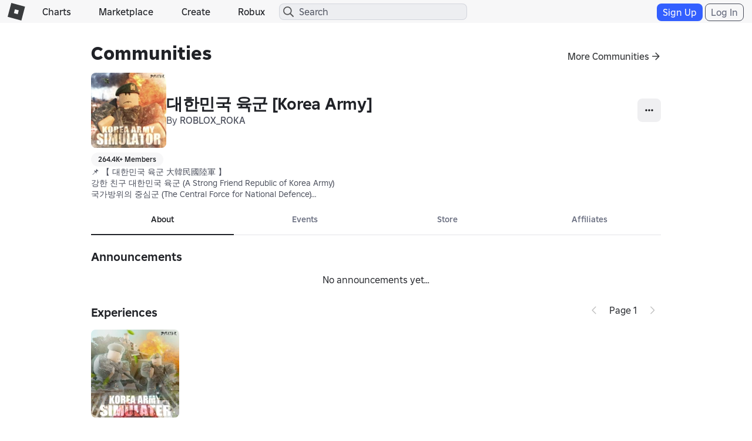

--- FILE ---
content_type: text/html; charset=utf-8
request_url: https://www.roblox.com/communities/5021988/Korea-Army
body_size: 14910
content:

<!DOCTYPE html>
<!--[if IE 8]><html class="ie8" ng-app="robloxApp"><![endif]-->
<!--[if gt IE 8]><!-->
<html lang="en">
<!--<![endif]-->
<head data-machine-id="41c8206d-7378-4ef1-f736-740cf5f75b1a">
    <!-- MachineID: 41c8206d-7378-4ef1-f736-740cf5f75b1a -->
    <title>&#xB300;&#xD55C;&#xBBFC;&#xAD6D; &#xC721;&#xAD70; [Korea Army] - Roblox</title>

<meta http-equiv="X-UA-Compatible" content="IE=edge,requiresActiveX=true" />
<meta charset="UTF-8">
<meta name="viewport" content="width=device-width, initial-scale=1">
<meta name="author" content="Roblox Corporation" />
<meta name="description" content="&#xB300;&#xD55C;&#xBBFC;&#xAD6D; &#xC721;&#xAD70; [Korea Army] is a community on Roblox owned by KAS_ROKA with 264436 members. &#x1F4CC; &#x3010; &#xB300;&#xD55C;&#xBBFC;&#xAD6D; &#xC721;&#xAD70; &#x5927;&#x97D3;&#x6C11;&#x570B;&#x9678;&#x8ECD; &#x3011;&#xA;&#xAC15;&#xD55C; &#xCE5C;&#xAD6C; &#xB300;&#xD55C;&#xBBFC;&#xAD6D; &#xC721;&#xAD70; (A Strong Friend Republic of Korea Army)&#xA;&#xAD6D;&#xAC00;&#xBC29;&#xC704;&#xC758; &#xC911;&#xC2EC;&#xAD70; (The Central Force for National Defence)&#xA;&#xA;&#x1F528; &#x3010; &#xAC8C;&#xC784; &#xC81C;&#xC791; &#xB0A0;&#xC9DC; &#x3011;&#xA;&#xC81C;&#xC791;&#xC77C;: 2021&#xB144; 12&#xC6D4; 26&#xC77C;&#xA;&#xA;&#x1F4DC; &#x3010; &#xADF8;&#xB8F9; &#xAC00;&#xC785; &#x3011;&#xA;&#xAD70;&#xC778;&#xC774; &#xB418;&#xB824;&#xBA74; &#xBC18;&#xB4DC;&#xC2DC; &#xADF8;&#xB8F9;&#xC5D0; &#xAC00;&#xC785;&#xD574;&#xC57C; &#xD569;&#xB2C8;&#xB2E4;.&#xA;&#xADF8;&#xB8F9;&#xC5D0; &#xAC00;&#xC785;&#xD558;&#xBA74; &#xB2E4;&#xC591;&#xD55C; &#xD61C;&#xD0DD;&#xACFC; &#xAD70;&#xC0AC; &#xD6C8;&#xB828;&#xC5D0; &#xCC38;&#xC5EC;&#xD560; &#xC218; &#xC788;&#xC2B5;&#xB2C8;&#xB2E4;.&#xA;&#xC9C0;&#xAE08; &#xAC00;&#xC785;&#xD558;&#xACE0; &#xAC15;&#xD55C; &#xB300;&#xD55C;&#xBBFC;&#xAD6D; &#xC721;&#xAD70;&#xC758; &#xC77C;&#xC6D0;&#xC774; &#xB418;&#xC5B4; &#xAD6D;&#xAC00;&#xB97C; &#xC9C0;&#xCF1C;&#xBCF4;&#xC138;&#xC694;!&#xA;&#xB2F9;&#xC2E0;&#xC758; &#xACB0;&#xB2E8;&#xB825;&#xACFC; &#xC6A9;&#xAE30;&#xB97C; &#xBCF4;&#xC5EC;&#xC904; &#xC2DC;&#xAC04;&#xC785;&#xB2C8;&#xB2E4;. &#xAC00;&#xC785; &#xD6C4; &#xAD6D;&#xAD70;&#xC758; &#xC77C;&#xC6D0;&#xC774; &#xB418;&#xC5B4; &#xAD70;&#xC778;&#xC774; &#xB418;&#xC138;&#xC694;!&#xA;&#xA;&#x26D4; &#x3010; &#xC8FC;&#xC758; &#xC0AC;&#xD56D; &#x3011;&#xA;&#xC721;&#xAD70; &#xB808;&#xC774;&#xB354;&#xB97C; &#xD560; &#xACBD;&#xC6B0; &#xBD88;&#xC774;&#xC775;&#xC744; &#xBC1B;&#xC744; &#xC218; &#xC788;&#xC2B5;&#xB2C8;&#xB2E4;.&#xA;&#xC624;&#xC9C1; &#xC2DC;&#xBBFC; &#xB808;&#xC774;&#xB354;&#xB85C;&#xB9CC; &#xAC8C;&#xC784;&#xC744; &#xC990;&#xACA8;&#xC8FC;&#xC138;&#xC694;.&#xA;&#xBE44;&#xC18D;&#xC5B4; &#xC0AC;&#xC6A9; &#xBC0F; &#xBE44;&#xC778;&#xAC00; &#xD504;&#xB85C;&#xADF8;&#xB7A8; &#xC0AC;&#xC6A9; &#xC2DC; &#xBD88;&#xC774;&#xC775;&#xC774; &#xBC1C;&#xC0DD;&#xD560; &#xC218; &#xC788;&#xC2B5;&#xB2C8;&#xB2E4;.&#xA;&#xADDC;&#xCE59;&#xC744; &#xC704;&#xBC18;&#xD558;&#xBA74; &#xBD88;&#xC774;&#xC775;&#xC744; &#xBC1B;&#xC744; &#xC218; &#xC788;&#xC2B5;&#xB2C8;&#xB2E4;.&#xA;&#xC790;&#xC138;&#xD55C; &#xADDC;&#xCE59;&#xC740; &#xCEE4;&#xBBA4;&#xB2C8;&#xD2F0;&#xB97C; &#xCC38;&#xACE0;&#xD558;&#xC138;&#xC694;.&#xA;&#xA;&#x1F4AC; &#x3010; &#xCEE4;&#xBBA4;&#xB2C8;&#xD2F0; &#x3011;&#xA;&#xC2DC;&#xD5D8; &#xBC0F; &#xAC1C;&#xBC1C; &#xACF5;&#xC9C0;&#xB97C; &#xBE60;&#xB974;&#xAC8C; &#xBC1B;&#xC544;&#xBCFC; &#xC218; &#xC788;&#xC2B5;&#xB2C8;&#xB2E4;.&#xA;&#xBCF5;&#xAD6C; &#xC694;&#xCCAD;&#xC740; &#xCEE4;&#xBBA4;&#xB2C8;&#xD2F0;&#xB97C; &#xD1B5;&#xD574; &#xBC1B;&#xC2B5;&#xB2C8;&#xB2E4;.&#xA;&#xCEE4;&#xBBA4;&#xB2C8;&#xD2F0; &#xB9C1;&#xD06C;&#xB294; &quot;&#xD55C;&#xAD6D; &#xC721;&#xAD70; &#xC2DC;&#xBBAC;&#xB808;&#xC774;&#xD130; &#xC778;&#xC2A4;&#xD0D5;&quot; &#xB610;&#xB294; &#xC18C;&#xC15C; &#xB9C1;&#xD06C;&#xB97C; &#xCC38;&#xACE0;&#xD558;&#xC138;&#xC694;.&#xA;&#xCEE4;&#xBBA4;&#xB2C8;&#xD2F0;&#xC5D0;&#xC11C; &#xB2E4;&#xC591;&#xD55C; &#xC774;&#xBCA4;&#xD2B8;&#xC640; &#xC5C5;&#xB370;&#xC774;&#xD2B8; &#xC18C;&#xC2DD;&#xC744; &#xB193;&#xCE58;&#xC9C0; &#xB9C8;&#xC138;&#xC694;&#xA;&#xA;&#x1F396;&#xFE0F; &#x3010; &#xAC8C;&#xC784; &#xAC1C;&#xBC1C;&#xC790; &#x3011;&#xA;&#xAC1C;&#xBC1C; &#xD300;: KAS DEVELOPER TEAM&#xA;&#xA;&#x1F4CB; &#x3010; &#xD0DC;&#xADF8; &#x3011;&#xA;&#xB300;&#xD55C;&#xBBFC;&#xAD6D;, &#xD55C;&#xAD6D;, &#xC721;&#xAD70;, &#xC2DC;&#xBBAC;&#xB808;&#xC774;&#xD130;, &#xBD80;&#xB300;, &#xAD70;&#xB300;" />
<meta name="keywords" content="free games, online games, building games, virtual worlds, free mmo, gaming cloud, physics engine" />

    <meta name="apple-itunes-app" content="app-id=431946152" />


    <link rel="apple-touch-icon" href="https://images.rbxcdn.com/7c5fe83dffa97250aaddd54178900ea7.png" />


<script type="application/ld+json">
    {"@context":"https://schema.org","@type":"Organization","name":"Roblox","email":"info@roblox.com","url":"https://www.roblox.com/","image":"https://images.rbxcdn.com/fc3f3e3158fc20ebb5ccc972064ebfe6.png","logo":"https://images.rbxcdn.com/fc3f3e3158fc20ebb5ccc972064ebfe6.png","sameAs":["https://www.facebook.com/roblox/","https://twitter.com/roblox","https://www.linkedin.com/company/147977","https://www.instagram.com/roblox/","https://www.youtube.com/user/roblox","https://www.twitch.tv/roblox"]}
</script>
    <meta property="og:site_name" content="Roblox" />
    <meta property="og:title" content="&#xB300;&#xD55C;&#xBBFC;&#xAD6D; &#xC721;&#xAD70; [Korea Army]" />
    <meta property="og:type" content="website" />
        <meta property="og:url" content="https://www.roblox.com/communities/5021988/Korea-Army" />
    <meta property="og:description" content="&#xB300;&#xD55C;&#xBBFC;&#xAD6D; &#xC721;&#xAD70; [Korea Army] is a community on Roblox owned by KAS_ROKA with 264436 members. &#x1F4CC; &#x3010; &#xB300;&#xD55C;&#xBBFC;&#xAD6D; &#xC721;&#xAD70; &#x5927;&#x97D3;&#x6C11;&#x570B;&#x9678;&#x8ECD; &#x3011;&#xA;&#xAC15;&#xD55C; &#xCE5C;&#xAD6C; &#xB300;&#xD55C;&#xBBFC;&#xAD6D; &#xC721;&#xAD70; (A Strong Friend Republic of Korea Army)&#xA;&#xAD6D;&#xAC00;&#xBC29;&#xC704;&#xC758; &#xC911;&#xC2EC;&#xAD70; (The Central Force for National Defence)&#xA;&#xA;&#x1F528; &#x3010; &#xAC8C;&#xC784; &#xC81C;&#xC791; &#xB0A0;&#xC9DC; &#x3011;&#xA;&#xC81C;&#xC791;&#xC77C;: 2021&#xB144; 12&#xC6D4; 26&#xC77C;&#xA;&#xA;&#x1F4DC; &#x3010; &#xADF8;&#xB8F9; &#xAC00;&#xC785; &#x3011;&#xA;&#xAD70;&#xC778;&#xC774; &#xB418;&#xB824;&#xBA74; &#xBC18;&#xB4DC;&#xC2DC; &#xADF8;&#xB8F9;&#xC5D0; &#xAC00;&#xC785;&#xD574;&#xC57C; &#xD569;&#xB2C8;&#xB2E4;.&#xA;&#xADF8;&#xB8F9;&#xC5D0; &#xAC00;&#xC785;&#xD558;&#xBA74; &#xB2E4;&#xC591;&#xD55C; &#xD61C;&#xD0DD;&#xACFC; &#xAD70;&#xC0AC; &#xD6C8;&#xB828;&#xC5D0; &#xCC38;&#xC5EC;&#xD560; &#xC218; &#xC788;&#xC2B5;&#xB2C8;&#xB2E4;.&#xA;&#xC9C0;&#xAE08; &#xAC00;&#xC785;&#xD558;&#xACE0; &#xAC15;&#xD55C; &#xB300;&#xD55C;&#xBBFC;&#xAD6D; &#xC721;&#xAD70;&#xC758; &#xC77C;&#xC6D0;&#xC774; &#xB418;&#xC5B4; &#xAD6D;&#xAC00;&#xB97C; &#xC9C0;&#xCF1C;&#xBCF4;&#xC138;&#xC694;!&#xA;&#xB2F9;&#xC2E0;&#xC758; &#xACB0;&#xB2E8;&#xB825;&#xACFC; &#xC6A9;&#xAE30;&#xB97C; &#xBCF4;&#xC5EC;&#xC904; &#xC2DC;&#xAC04;&#xC785;&#xB2C8;&#xB2E4;. &#xAC00;&#xC785; &#xD6C4; &#xAD6D;&#xAD70;&#xC758; &#xC77C;&#xC6D0;&#xC774; &#xB418;&#xC5B4; &#xAD70;&#xC778;&#xC774; &#xB418;&#xC138;&#xC694;!&#xA;&#xA;&#x26D4; &#x3010; &#xC8FC;&#xC758; &#xC0AC;&#xD56D; &#x3011;&#xA;&#xC721;&#xAD70; &#xB808;&#xC774;&#xB354;&#xB97C; &#xD560; &#xACBD;&#xC6B0; &#xBD88;&#xC774;&#xC775;&#xC744; &#xBC1B;&#xC744; &#xC218; &#xC788;&#xC2B5;&#xB2C8;&#xB2E4;.&#xA;&#xC624;&#xC9C1; &#xC2DC;&#xBBFC; &#xB808;&#xC774;&#xB354;&#xB85C;&#xB9CC; &#xAC8C;&#xC784;&#xC744; &#xC990;&#xACA8;&#xC8FC;&#xC138;&#xC694;.&#xA;&#xBE44;&#xC18D;&#xC5B4; &#xC0AC;&#xC6A9; &#xBC0F; &#xBE44;&#xC778;&#xAC00; &#xD504;&#xB85C;&#xADF8;&#xB7A8; &#xC0AC;&#xC6A9; &#xC2DC; &#xBD88;&#xC774;&#xC775;&#xC774; &#xBC1C;&#xC0DD;&#xD560; &#xC218; &#xC788;&#xC2B5;&#xB2C8;&#xB2E4;.&#xA;&#xADDC;&#xCE59;&#xC744; &#xC704;&#xBC18;&#xD558;&#xBA74; &#xBD88;&#xC774;&#xC775;&#xC744; &#xBC1B;&#xC744; &#xC218; &#xC788;&#xC2B5;&#xB2C8;&#xB2E4;.&#xA;&#xC790;&#xC138;&#xD55C; &#xADDC;&#xCE59;&#xC740; &#xCEE4;&#xBBA4;&#xB2C8;&#xD2F0;&#xB97C; &#xCC38;&#xACE0;&#xD558;&#xC138;&#xC694;.&#xA;&#xA;&#x1F4AC; &#x3010; &#xCEE4;&#xBBA4;&#xB2C8;&#xD2F0; &#x3011;&#xA;&#xC2DC;&#xD5D8; &#xBC0F; &#xAC1C;&#xBC1C; &#xACF5;&#xC9C0;&#xB97C; &#xBE60;&#xB974;&#xAC8C; &#xBC1B;&#xC544;&#xBCFC; &#xC218; &#xC788;&#xC2B5;&#xB2C8;&#xB2E4;.&#xA;&#xBCF5;&#xAD6C; &#xC694;&#xCCAD;&#xC740; &#xCEE4;&#xBBA4;&#xB2C8;&#xD2F0;&#xB97C; &#xD1B5;&#xD574; &#xBC1B;&#xC2B5;&#xB2C8;&#xB2E4;.&#xA;&#xCEE4;&#xBBA4;&#xB2C8;&#xD2F0; &#xB9C1;&#xD06C;&#xB294; &quot;&#xD55C;&#xAD6D; &#xC721;&#xAD70; &#xC2DC;&#xBBAC;&#xB808;&#xC774;&#xD130; &#xC778;&#xC2A4;&#xD0D5;&quot; &#xB610;&#xB294; &#xC18C;&#xC15C; &#xB9C1;&#xD06C;&#xB97C; &#xCC38;&#xACE0;&#xD558;&#xC138;&#xC694;.&#xA;&#xCEE4;&#xBBA4;&#xB2C8;&#xD2F0;&#xC5D0;&#xC11C; &#xB2E4;&#xC591;&#xD55C; &#xC774;&#xBCA4;&#xD2B8;&#xC640; &#xC5C5;&#xB370;&#xC774;&#xD2B8; &#xC18C;&#xC2DD;&#xC744; &#xB193;&#xCE58;&#xC9C0; &#xB9C8;&#xC138;&#xC694;&#xA;&#xA;&#x1F396;&#xFE0F; &#x3010; &#xAC8C;&#xC784; &#xAC1C;&#xBC1C;&#xC790; &#x3011;&#xA;&#xAC1C;&#xBC1C; &#xD300;: KAS DEVELOPER TEAM&#xA;&#xA;&#x1F4CB; &#x3010; &#xD0DC;&#xADF8; &#x3011;&#xA;&#xB300;&#xD55C;&#xBBFC;&#xAD6D;, &#xD55C;&#xAD6D;, &#xC721;&#xAD70;, &#xC2DC;&#xBBAC;&#xB808;&#xC774;&#xD130;, &#xBD80;&#xB300;, &#xAD70;&#xB300;" />
            <meta property="og:image" content="https://tr.rbxcdn.com/180DAY-402dd852112c12eadce5eae75d8bb8da/150/150/Image/Png/noFilter" />
    <meta property="fb:app_id" content="190191627665278">
    <meta name="twitter:card" content="summary">
    <meta name="twitter:site" content="@Roblox">
    <meta name="twitter:title" content="&#xB300;&#xD55C;&#xBBFC;&#xAD6D; &#xC721;&#xAD70; [Korea Army]">
    <meta name="twitter:description" content="&#xB300;&#xD55C;&#xBBFC;&#xAD6D; &#xC721;&#xAD70; [Korea Army] is a community on Roblox owned by KAS_ROKA with 264436 members. &#x1F4CC; &#x3010; &#xB300;&#xD55C;&#xBBFC;&#xAD6D; &#xC721;&#xAD70; &#x5927;&#x97D3;&#x6C11;&#x570B;&#x9678;&#x8ECD; &#x3011;&#xA;&#xAC15;&#xD55C; &#xCE5C;&#xAD6C; &#xB300;&#xD55C;&#xBBFC;&#xAD6D; &#xC721;&#xAD70; (A Strong Friend Republic of Korea Army)&#xA;&#xAD6D;&#xAC00;&#xBC29;&#xC704;&#xC758; &#xC911;&#xC2EC;&#xAD70; (The Central Force for National Defence)&#xA;&#xA;&#x1F528; &#x3010; &#xAC8C;&#xC784; &#xC81C;&#xC791; &#xB0A0;&#xC9DC; &#x3011;&#xA;&#xC81C;&#xC791;&#xC77C;: 2021&#xB144; 12&#xC6D4; 26&#xC77C;&#xA;&#xA;&#x1F4DC; &#x3010; &#xADF8;&#xB8F9; &#xAC00;&#xC785; &#x3011;&#xA;&#xAD70;&#xC778;&#xC774; &#xB418;&#xB824;&#xBA74; &#xBC18;&#xB4DC;&#xC2DC; &#xADF8;&#xB8F9;&#xC5D0; &#xAC00;&#xC785;&#xD574;&#xC57C; &#xD569;&#xB2C8;&#xB2E4;.&#xA;&#xADF8;&#xB8F9;&#xC5D0; &#xAC00;&#xC785;&#xD558;&#xBA74; &#xB2E4;&#xC591;&#xD55C; &#xD61C;&#xD0DD;&#xACFC; &#xAD70;&#xC0AC; &#xD6C8;&#xB828;&#xC5D0; &#xCC38;&#xC5EC;&#xD560; &#xC218; &#xC788;&#xC2B5;&#xB2C8;&#xB2E4;.&#xA;&#xC9C0;&#xAE08; &#xAC00;&#xC785;&#xD558;&#xACE0; &#xAC15;&#xD55C; &#xB300;&#xD55C;&#xBBFC;&#xAD6D; &#xC721;&#xAD70;&#xC758; &#xC77C;&#xC6D0;&#xC774; &#xB418;&#xC5B4; &#xAD6D;&#xAC00;&#xB97C; &#xC9C0;&#xCF1C;&#xBCF4;&#xC138;&#xC694;!&#xA;&#xB2F9;&#xC2E0;&#xC758; &#xACB0;&#xB2E8;&#xB825;&#xACFC; &#xC6A9;&#xAE30;&#xB97C; &#xBCF4;&#xC5EC;&#xC904; &#xC2DC;&#xAC04;&#xC785;&#xB2C8;&#xB2E4;. &#xAC00;&#xC785; &#xD6C4; &#xAD6D;&#xAD70;&#xC758; &#xC77C;&#xC6D0;&#xC774; &#xB418;&#xC5B4; &#xAD70;&#xC778;&#xC774; &#xB418;&#xC138;&#xC694;!&#xA;&#xA;&#x26D4; &#x3010; &#xC8FC;&#xC758; &#xC0AC;&#xD56D; &#x3011;&#xA;&#xC721;&#xAD70; &#xB808;&#xC774;&#xB354;&#xB97C; &#xD560; &#xACBD;&#xC6B0; &#xBD88;&#xC774;&#xC775;&#xC744; &#xBC1B;&#xC744; &#xC218; &#xC788;&#xC2B5;&#xB2C8;&#xB2E4;.&#xA;&#xC624;&#xC9C1; &#xC2DC;&#xBBFC; &#xB808;&#xC774;&#xB354;&#xB85C;&#xB9CC; &#xAC8C;&#xC784;&#xC744; &#xC990;&#xACA8;&#xC8FC;&#xC138;&#xC694;.&#xA;&#xBE44;&#xC18D;&#xC5B4; &#xC0AC;&#xC6A9; &#xBC0F; &#xBE44;&#xC778;&#xAC00; &#xD504;&#xB85C;&#xADF8;&#xB7A8; &#xC0AC;&#xC6A9; &#xC2DC; &#xBD88;&#xC774;&#xC775;&#xC774; &#xBC1C;&#xC0DD;&#xD560; &#xC218; &#xC788;&#xC2B5;&#xB2C8;&#xB2E4;.&#xA;&#xADDC;&#xCE59;&#xC744; &#xC704;&#xBC18;&#xD558;&#xBA74; &#xBD88;&#xC774;&#xC775;&#xC744; &#xBC1B;&#xC744; &#xC218; &#xC788;&#xC2B5;&#xB2C8;&#xB2E4;.&#xA;&#xC790;&#xC138;&#xD55C; &#xADDC;&#xCE59;&#xC740; &#xCEE4;&#xBBA4;&#xB2C8;&#xD2F0;&#xB97C; &#xCC38;&#xACE0;&#xD558;&#xC138;&#xC694;.&#xA;&#xA;&#x1F4AC; &#x3010; &#xCEE4;&#xBBA4;&#xB2C8;&#xD2F0; &#x3011;&#xA;&#xC2DC;&#xD5D8; &#xBC0F; &#xAC1C;&#xBC1C; &#xACF5;&#xC9C0;&#xB97C; &#xBE60;&#xB974;&#xAC8C; &#xBC1B;&#xC544;&#xBCFC; &#xC218; &#xC788;&#xC2B5;&#xB2C8;&#xB2E4;.&#xA;&#xBCF5;&#xAD6C; &#xC694;&#xCCAD;&#xC740; &#xCEE4;&#xBBA4;&#xB2C8;&#xD2F0;&#xB97C; &#xD1B5;&#xD574; &#xBC1B;&#xC2B5;&#xB2C8;&#xB2E4;.&#xA;&#xCEE4;&#xBBA4;&#xB2C8;&#xD2F0; &#xB9C1;&#xD06C;&#xB294; &quot;&#xD55C;&#xAD6D; &#xC721;&#xAD70; &#xC2DC;&#xBBAC;&#xB808;&#xC774;&#xD130; &#xC778;&#xC2A4;&#xD0D5;&quot; &#xB610;&#xB294; &#xC18C;&#xC15C; &#xB9C1;&#xD06C;&#xB97C; &#xCC38;&#xACE0;&#xD558;&#xC138;&#xC694;.&#xA;&#xCEE4;&#xBBA4;&#xB2C8;&#xD2F0;&#xC5D0;&#xC11C; &#xB2E4;&#xC591;&#xD55C; &#xC774;&#xBCA4;&#xD2B8;&#xC640; &#xC5C5;&#xB370;&#xC774;&#xD2B8; &#xC18C;&#xC2DD;&#xC744; &#xB193;&#xCE58;&#xC9C0; &#xB9C8;&#xC138;&#xC694;&#xA;&#xA;&#x1F396;&#xFE0F; &#x3010; &#xAC8C;&#xC784; &#xAC1C;&#xBC1C;&#xC790; &#x3011;&#xA;&#xAC1C;&#xBC1C; &#xD300;: KAS DEVELOPER TEAM&#xA;&#xA;&#x1F4CB; &#x3010; &#xD0DC;&#xADF8; &#x3011;&#xA;&#xB300;&#xD55C;&#xBBFC;&#xAD6D;, &#xD55C;&#xAD6D;, &#xC721;&#xAD70;, &#xC2DC;&#xBBAC;&#xB808;&#xC774;&#xD130;, &#xBD80;&#xB300;, &#xAD70;&#xB300;">
    <meta name="twitter:creator">
            <meta name=twitter:image1 content="https://tr.rbxcdn.com/180DAY-402dd852112c12eadce5eae75d8bb8da/150/150/Image/Png/noFilter" />
    <meta name="twitter:app:country" content="US">
    <meta name="twitter:app:name:iphone" content="Roblox Mobile">
    <meta name="twitter:app:id:iphone" content="431946152">
    <meta name="twitter:app:url:iphone">
    <meta name="twitter:app:name:ipad" content="Roblox Mobile">
    <meta name="twitter:app:id:ipad" content="431946152">
    <meta name="twitter:app:url:ipad">
    <meta name="twitter:app:name:googleplay" content="Roblox">
    <meta name="twitter:app:id:googleplay" content="com.roblox.client">
    <meta name="twitter:app:url:googleplay" />

<meta ng-csp="no-unsafe-eval">


<meta name="locale-data"
      data-language-code="en_us"
      data-language-name="English (United States)"
      data-url-locale=""
      data-override-language-header="false" />
<meta name="device-meta"
      data-device-type="computer"
      data-is-in-app="false"
      data-is-desktop="true"
      data-is-phone="false"
      data-is-tablet="false"
      data-is-console="false"
      data-is-android-app="false"
      data-is-ios-app="false"
      data-is-uwp-app="false"
      data-is-xbox-app="false"
      data-is-amazon-app="false"
      data-is-win32-app="false"
      data-is-studio="false"
      data-is-game-client-browser="false"
      data-is-ios-device="false"
      data-is-android-device="false"
      data-is-universal-app="false"
      data-app-type="unknown"
      data-is-chrome-os="false"
      data-is-pcgdk-app="false"
      data-is-samsung-galaxy-store-app="false"
/>
<meta name="environment-meta"
	  data-domain="roblox.com"
      data-is-testing-site="false" />

<meta id="roblox-display-names" data-enabled="true"></meta>

<meta name="hardware-backed-authentication-data"
      data-is-secure-authentication-intent-enabled="true"
      data-is-bound-auth-token-enabled="true"
      data-bound-auth-token-whitelist="{&quot;Whitelist&quot;:[{&quot;apiSite&quot;:&quot;auth.roblox.com&quot;,&quot;sampleRate&quot;:&quot;100&quot;},{&quot;apiSite&quot;:&quot;accountsettings.roblox.com&quot;,&quot;sampleRate&quot;:&quot;100&quot;},{&quot;apiSite&quot;:&quot;inventory.roblox.com&quot;,&quot;sampleRate&quot;:&quot;100&quot;},{&quot;apiSite&quot;:&quot;accountinformation.roblox.com&quot;,&quot;sampleRate&quot;:&quot;100&quot;}, {&quot;apiSite&quot;:&quot;billing.roblox.com&quot;,&quot;sampleRate&quot;:&quot;100&quot;}, {&quot;apiSite&quot;:&quot;premiumfeatures.roblox.com&quot;,&quot;sampleRate&quot;:&quot;100&quot;}, {&quot;apiSite&quot;:&quot;trades.roblox.com&quot;,&quot;sampleRate&quot;:&quot;100&quot;}, {&quot;apiSite&quot;:&quot;groups.roblox.com&quot;,&quot;sampleRate&quot;:&quot;100&quot;}, {&quot;apiSite&quot;:&quot;adconfiguration.roblox.com&quot;,&quot;sampleRate&quot;:&quot;100&quot;},  {&quot;apiSite&quot;:&quot;ads.roblox.com&quot;,&quot;sampleRate&quot;:&quot;100&quot;}, {&quot;apiSite&quot;:&quot;assetdelivery.roblox.com&quot;,&quot;sampleRate&quot;:&quot;100&quot;}, {&quot;apiSite&quot;:&quot;avatar.roblox.com&quot;,&quot;sampleRate&quot;:&quot;100&quot;}, {&quot;apiSite&quot;:&quot;badges.roblox.com&quot;,&quot;sampleRate&quot;:&quot;100&quot;}, {&quot;apiSite&quot;:&quot;catalog.roblox.com&quot;,&quot;sampleRate&quot;:&quot;100&quot;}, {&quot;apiSite&quot;:&quot;chat.roblox.com&quot;,&quot;sampleRate&quot;:&quot;100&quot;}, {&quot;apiSite&quot;:&quot;chatmoderation.roblox.com&quot;,&quot;sampleRate&quot;:&quot;100&quot;}, {&quot;apiSite&quot;:&quot;clientsettings.roblox.com&quot;,&quot;sampleRate&quot;:&quot;100&quot;},  {&quot;apiSite&quot;:&quot;contacts.roblox.com&quot;,&quot;sampleRate&quot;:&quot;100&quot;}, {&quot;apiSite&quot;:&quot;contentstore.roblox.com&quot;,&quot;sampleRate&quot;:&quot;100&quot;},  {&quot;apiSite&quot;:&quot;develop.roblox.com&quot;,&quot;sampleRate&quot;:&quot;100&quot;}, {&quot;apiSite&quot;:&quot;economy.roblox.com&quot;,&quot;sampleRate&quot;:&quot;100&quot;},  {&quot;apiSite&quot;:&quot;engagementpayouts.roblox.com&quot;,&quot;sampleRate&quot;:&quot;100&quot;}, {&quot;apiSite&quot;:&quot;followings.roblox.com&quot;,&quot;sampleRate&quot;:&quot;100&quot;},  {&quot;apiSite&quot;:&quot;friends.roblox.com&quot;,&quot;sampleRate&quot;:&quot;100&quot;}, {&quot;apiSite&quot;:&quot;gameinternationalization.roblox.com&quot;,&quot;sampleRate&quot;:&quot;100&quot;}, {&quot;apiSite&quot;:&quot;gamejoin.roblox.com&quot;,&quot;sampleRate&quot;:&quot;100&quot;}, {&quot;apiSite&quot;:&quot;gamepersistence.roblox.com&quot;,&quot;sampleRate&quot;:&quot;100&quot;}, {&quot;apiSite&quot;:&quot;games.roblox.com&quot;,&quot;sampleRate&quot;:&quot;100&quot;}, {&quot;apiSite&quot;:&quot;groupsmoderation.roblox.com&quot;,&quot;sampleRate&quot;:&quot;100&quot;},{&quot;apiSite&quot;:&quot;itemconfiguration.roblox.com&quot;,&quot;sampleRate&quot;:&quot;100&quot;}, {&quot;apiSite&quot;:&quot;locale.roblox.com&quot;,&quot;sampleRate&quot;:&quot;100&quot;}, {&quot;apiSite&quot;:&quot;localizationtables.roblox.com&quot;,&quot;sampleRate&quot;:&quot;100&quot;},  {&quot;apiSite&quot;:&quot;metrics.roblox.com&quot;,&quot;sampleRate&quot;:&quot;100&quot;}, {&quot;apiSite&quot;:&quot;moderation.roblox.com&quot;,&quot;sampleRate&quot;:&quot;100&quot;},  {&quot;apiSite&quot;:&quot;notifications.roblox.com&quot;,&quot;sampleRate&quot;:&quot;100&quot;}, {&quot;apiSite&quot;:&quot;points.roblox.com&quot;,&quot;sampleRate&quot;:&quot;100&quot;}, {&quot;apiSite&quot;:&quot;presence.roblox.com&quot;,&quot;sampleRate&quot;:&quot;100&quot;}, {&quot;apiSite&quot;:&quot;publish.roblox.com&quot;,&quot;sampleRate&quot;:&quot;100&quot;},  {&quot;apiSite&quot;:&quot;privatemessages.roblox.com&quot;,&quot;sampleRate&quot;:&quot;100&quot;}, {&quot;apiSite&quot;:&quot;thumbnailsresizer.roblox.com&quot;,&quot;sampleRate&quot;:&quot;100&quot;}, {&quot;apiSite&quot;:&quot;thumbnails.roblox.com&quot;,&quot;sampleRate&quot;:&quot;100&quot;}, {&quot;apiSite&quot;:&quot;translationroles.roblox.com&quot;,&quot;sampleRate&quot;:&quot;100&quot;},  {&quot;apiSite&quot;:&quot;translations.roblox.com&quot;,&quot;sampleRate&quot;:&quot;100&quot;}, {&quot;apiSite&quot;:&quot;twostepverification.roblox.com&quot;,&quot;sampleRate&quot;:&quot;100&quot;},  {&quot;apiSite&quot;:&quot;usermoderation.roblox.com&quot;,&quot;sampleRate&quot;:&quot;100&quot;}, {&quot;apiSite&quot;:&quot;users.roblox.com&quot;,&quot;sampleRate&quot;:&quot;100&quot;}, {&quot;apiSite&quot;:&quot;voice.roblox.com&quot;,&quot;sampleRate&quot;:&quot;100&quot;}, {&quot;apiSite&quot;:&quot;realtimenotifications.roblox.com&quot;,&quot;sampleRate&quot;:&quot;100&quot;}, {&quot;apiSite&quot;:&quot;jQuery&quot;,&quot;sampleRate&quot;:&quot;1000000&quot;}]}"
      data-bound-auth-token-exemptlist="{&quot;Exemptlist&quot;:[]}"
      data-hba-indexed-db-name="hbaDB"
      data-hba-indexed-db-obj-store-name="hbaObjectStore"
      data-hba-indexed-db-key-name="hba_keys"
      data-hba-indexed-db-version="1"
      data-bat-event-sample-rate="500" />
<meta name="account-switching-data"
      data-is-account-switching-enabled="true" />


<meta name="passkey-data"
      data-is-passkey-login-enabled="true" />
<meta name="passkey-data-android"
      data-is-passkey-login-enabled-android="true" />

<meta name="page-meta" data-internal-page-name="GroupDetails" />
<meta name="page-retry-header-enabled" data-retry-attempt-header-enabled="True" />

<script type="text/javascript">
    var Roblox = Roblox || {};

    Roblox.BundleVerifierConstants = {
        isMetricsApiEnabled: true,
        eventStreamUrl: "//ecsv2.roblox.com/pe?t=diagnostic",
        deviceType: "Computer",
        cdnLoggingEnabled: JSON.parse("true")
    };
</script>        <script src="/js/utilities/bundleVerifier.js?v=91dceb4978eda412b09842312dd6cbaa" type="text/javascript"></script>
    
<link href="https://images.rbxcdn.com/e854eb7b2951ac03edba9a2681032bba.ico" rel="icon" />



<link rel="stylesheet" onerror="Roblox.BundleDetector && Roblox.BundleDetector.reportBundleError(this)" data-bundlename="FoundationCss" data-bundle-source="Main" href="https://css.rbxcdn.com/56f6868ec13cefb471ad86176c7b9642571d05082c86ac6300ddfeb028617d4e.css" />
<link rel="stylesheet" onerror="Roblox.BundleDetector && Roblox.BundleDetector.reportBundleError(this)" data-bundlename="StyleGuide" data-bundle-source="Main" href="https://css.rbxcdn.com/c065e7b41147590230d3aa4305b8cc656780f5e0fdb347d6e97cd916f7f42b16-StyleGuide.css" />
<link rel="stylesheet" onerror="Roblox.BundleDetector && Roblox.BundleDetector.reportBundleError(this)" data-bundlename="Builder" data-bundle-source="Main" href="https://css.rbxcdn.com/ce113720f4c1602bb4db7e35d0a4fd637f223e8936fe5779650bda23074663f2.css" />
<link rel="stylesheet" onerror="Roblox.BundleDetector && Roblox.BundleDetector.reportBundleError(this)" data-bundlename="Thumbnails" data-bundle-source="Main" href="https://css.rbxcdn.com/d7d4183c8033d692e0ca8ad5222b943fe27879f9a771c9bd98165ccc4e270d7b-Thumbnails.css" />
<link rel="stylesheet" onerror="Roblox.BundleDetector && Roblox.BundleDetector.reportBundleError(this)" data-bundlename="CaptchaCore" data-bundle-source="Main" href="https://css.rbxcdn.com/b8f8f15a57a66e73469ae72eea7d8905346afa78b9f2397627cd099f7dcc779a.css" />
<link rel="stylesheet" onerror="Roblox.BundleDetector && Roblox.BundleDetector.reportBundleError(this)" data-bundlename="EmailVerifyCodeModal" data-bundle-source="Main" href="https://css.rbxcdn.com/66b2fd496e668938e3b0e2d9a0c12f9f88c3a1a4974608f69059d8061fc0141f.css" />
<link rel="stylesheet" onerror="Roblox.BundleDetector && Roblox.BundleDetector.reportBundleError(this)" data-bundlename="Challenge" data-bundle-source="Main" href="https://css.rbxcdn.com/4eb65be69db011034e38461ec31623023982a2ad408c1f83fe80a76d6e65bfb3-Challenge.css" />
<link rel="stylesheet" onerror="Roblox.BundleDetector && Roblox.BundleDetector.reportBundleError(this)" data-bundlename="VerificationUpsell" data-bundle-source="Main" href="https://css.rbxcdn.com/f77e16b9fa5823882aaa0cdabade9706b9ba2b7e050d23d2831da138a58e5f7f.css" />
<link rel="stylesheet" onerror="Roblox.BundleDetector && Roblox.BundleDetector.reportBundleError(this)" data-bundlename="RobloxBadges" data-bundle-source="Main" href="https://css.rbxcdn.com/b2cff71de0c286e8f85b1a26a8b87a8cd7f77422c592849ad5114ac5d929c575.css" />
<link rel="stylesheet" onerror="Roblox.BundleDetector && Roblox.BundleDetector.reportBundleError(this)" data-bundlename="AccountSwitcher" data-bundle-source="Main" href="https://css.rbxcdn.com/f445adcf97b52ec04cf83b22e1360cf2a84202495440b92d8823d4184b61e494-AccountSwitcher.css" />
<link rel="stylesheet" onerror="Roblox.BundleDetector && Roblox.BundleDetector.reportBundleError(this)" data-bundlename="PriceTag" data-bundle-source="Main" href="https://css.rbxcdn.com/9bfc48ea40a698035ea8cbe3d3e94bd06d3aac48969bedceb6d8ba5ff17ff84d.css" />
<link rel="stylesheet" onerror="Roblox.BundleDetector && Roblox.BundleDetector.reportBundleError(this)" data-bundlename="SearchLandingPage" data-bundle-source="Main" href="https://css.rbxcdn.com/60cfeb2f8467bbbf0ca06d8c31e3302be1b43f1f195fa69e6e9f526e4f78dce4.css" />
<link rel="stylesheet" onerror="Roblox.BundleDetector && Roblox.BundleDetector.reportBundleError(this)" data-bundlename="Navigation" data-bundle-source="Main" href="https://css.rbxcdn.com/03a5c1b93d8909e738d129f5ccafb1d522231b3a03b0a30fc30ed5338a5562ba-Navigation.css" />
<link rel="stylesheet" onerror="Roblox.BundleDetector && Roblox.BundleDetector.reportBundleError(this)" data-bundlename="CookieBannerV3" data-bundle-source="Main" href="https://css.rbxcdn.com/7e348738266e9ea2bae9314a2d26b33618c6f4cf3c527b11023620d973c6e7fc.css" />
<link rel="stylesheet" onerror="Roblox.BundleDetector && Roblox.BundleDetector.reportBundleError(this)" data-bundlename="Footer" data-bundle-source="Main" href="https://css.rbxcdn.com/9614df97076ece81a878442b453b2614a3c683cb83cde0b50a71ad6ac65051b8-Footer.css" />

    <link rel="canonical" href="https://www.roblox.com/communities/5021988/korea-army" />
    

    <link rel="alternate" href="https://www.roblox.com/communities/5021988/korea-army" hreflang="x-default" />
    <link rel="alternate" href="https://www.roblox.com/communities/5021988/korea-army" hreflang="en" />
    <link rel="alternate" href="https://www.roblox.com/de/communities/5021988/korea-army" hreflang="de" />
    <link rel="alternate" href="https://www.roblox.com/es/communities/5021988/korea-army" hreflang="es" />
    <link rel="alternate" href="https://www.roblox.com/fr/communities/5021988/korea-army" hreflang="fr" />
    <link rel="alternate" href="https://www.roblox.com/id/communities/5021988/korea-army" hreflang="id" />
    <link rel="alternate" href="https://www.roblox.com/it/communities/5021988/korea-army" hreflang="it" />
    <link rel="alternate" href="https://www.roblox.com/ja/communities/5021988/korea-army" hreflang="ja" />
    <link rel="alternate" href="https://www.roblox.com/ko/communities/5021988/korea-army" hreflang="ko" />
    <link rel="alternate" href="https://www.roblox.com/pl/communities/5021988/korea-army" hreflang="pl" />
    <link rel="alternate" href="https://www.roblox.com/pt/communities/5021988/korea-army" hreflang="pt" />
    <link rel="alternate" href="https://www.roblox.com/th/communities/5021988/korea-army" hreflang="th" />
    <link rel="alternate" href="https://www.roblox.com/tr/communities/5021988/korea-army" hreflang="tr" />
    <link rel="alternate" href="https://www.roblox.com/vi/communities/5021988/korea-army" hreflang="vi" />
    <link rel="alternate" href="https://www.roblox.com/ar/communities/5021988/korea-army" hreflang="ar" />

    
<link onerror='Roblox.BundleDetector && Roblox.BundleDetector.reportBundleError(this)' rel='stylesheet'  href='https://static.rbxcdn.com/css/leanbase___80400f5d6146e08bcf1e66a17ee0554e_m.css/fetch' />


    

<link rel="stylesheet" onerror="Roblox.BundleDetector && Roblox.BundleDetector.reportBundleError(this)" data-bundlename="AccessManagementUpsellV2" data-bundle-source="Main" href="https://css.rbxcdn.com/f57ee051f13e54a366404a2df3512eb4b6d125a3c7c7c9c6b59482c0a8b2bed0-AccessManagementUpsellV2.css" />
<link rel="stylesheet" onerror="Roblox.BundleDetector && Roblox.BundleDetector.reportBundleError(this)" data-bundlename="Captcha" data-bundle-source="Main" href="https://css.rbxcdn.com/bc981bafa6b0a52c86d071d1f81b24168a8dd92e72b8ac52d37cb46bf8bd8c42.css" />
<link rel="stylesheet" onerror="Roblox.BundleDetector && Roblox.BundleDetector.reportBundleError(this)" data-bundlename="SocialLinksJumbotron" data-bundle-source="Main" href="https://css.rbxcdn.com/0c1b16cffd7a6705467828445d26066be77355d0df5068e8d72d63badea1fce4-SocialLinksJumbotron.css" />
<link rel="stylesheet" onerror="Roblox.BundleDetector && Roblox.BundleDetector.reportBundleError(this)" data-bundlename="SearchDropdown" data-bundle-source="Main" href="https://css.rbxcdn.com/9465044f971fd06d5fb1af0ee4e1ce58cd6fe515dce4a57b3343a1ddd920a65f.css" />
<link rel="stylesheet" onerror="Roblox.BundleDetector && Roblox.BundleDetector.reportBundleError(this)" data-bundlename="GroupPayouts" data-bundle-source="Main" href="https://css.rbxcdn.com/b6b5b0f3923258cefcab69103e9e10a22c9e5f5f1ef540e41e7b02eae5407989.css" />
<link rel="stylesheet" onerror="Roblox.BundleDetector && Roblox.BundleDetector.reportBundleError(this)" data-bundlename="ItemPurchaseUpsell" data-bundle-source="Main" href="https://css.rbxcdn.com/3c4bd9b17b9020d9ebc87d4542a68a949a9de6150a55a92f0e65514520ee777e.css" />
<link rel="stylesheet" onerror="Roblox.BundleDetector && Roblox.BundleDetector.reportBundleError(this)" data-bundlename="ItemPurchase" data-bundle-source="Main" href="https://css.rbxcdn.com/95a756316bbf688273d0aae66884901f56b2b42314831ba2bf3546bbbefd0b8c-ItemPurchase.css" />
<link rel="stylesheet" onerror="Roblox.BundleDetector && Roblox.BundleDetector.reportBundleError(this)" data-bundlename="GroupShouts" data-bundle-source="Main" href="https://css.rbxcdn.com/747a9abc2af3fdb66e1874edd049b13e27f872092c260e03d3c7ddc6a07d369d-GroupShouts.css" />
<link rel="stylesheet" onerror="Roblox.BundleDetector && Roblox.BundleDetector.reportBundleError(this)" data-bundlename="IdVerification" data-bundle-source="Main" href="https://css.rbxcdn.com/3bca47a98d58fdf98a7063c4f3b390671e5326ed559813887f3945876c997da6.css" />
<link rel="stylesheet" onerror="Roblox.BundleDetector && Roblox.BundleDetector.reportBundleError(this)" data-bundlename="AccessManagementUpsell" data-bundle-source="Main" href="https://css.rbxcdn.com/d45e200658a1343116bbf4a88c367d093758085e7d001918d641c85b2143468f.css" />
<link rel="stylesheet" onerror="Roblox.BundleDetector && Roblox.BundleDetector.reportBundleError(this)" data-bundlename="GameLaunch" data-bundle-source="Main" href="https://css.rbxcdn.com/ee9ddc778b03c1c159c5bb42129c8f9e43bc1d0682e62553f08183ccda575646-GameLaunch.css" />
<link rel="stylesheet" onerror="Roblox.BundleDetector && Roblox.BundleDetector.reportBundleError(this)" data-bundlename="GroupEvents" data-bundle-source="Main" href="https://css.rbxcdn.com/40195521ff3ea7ec18a1122078582ca1ea1e5e4560844d9158466e2fe9e6d328.css" />
<link rel="stylesheet" onerror="Roblox.BundleDetector && Roblox.BundleDetector.reportBundleError(this)" data-bundlename="GroupForums" data-bundle-source="Main" href="https://css.rbxcdn.com/63b6b066fcfa9b77a59a66a4caeef3bb849fd5273bd64383e595c2b3fb1f5b31-GroupForums.css" />
<link rel="stylesheet" onerror="Roblox.BundleDetector && Roblox.BundleDetector.reportBundleError(this)" data-bundlename="GroupDetails" data-bundle-source="Main" href="https://css.rbxcdn.com/9cf73d509a97a9aadb83954af92f8ed69a74d3a9b75f08f0c353301822d0aaa6-GroupDetails.css" />

    <link rel="stylesheet" onerror="Roblox.BundleDetector && Roblox.BundleDetector.reportBundleError(this)" data-bundlename="RobuxIcon" data-bundle-source="Main" href="https://css.rbxcdn.com/7dfc7837b5da6850e13413c630b37da7e88aeb610ca2c7d4e8b71b02cbdc6ba6.css" />


    

    




<link rel="stylesheet" onerror="Roblox.BundleDetector && Roblox.BundleDetector.reportBundleError(this)" data-bundlename="UserAgreementsChecker" data-bundle-source="Main" href="https://css.rbxcdn.com/d5a3728b78be729b693aadf79a1f45f0fa49c15fe863a0d7dd631b75f9e82207.css" />



    <script type="text/javascript" onerror="Roblox.BundleDetector && Roblox.BundleDetector.reportBundleError(this)" data-monitor="true" data-bundlename="EnvironmentUrls" data-bundle-source="Main" src="https://js.rbxcdn.com/9bc4b17f1f2bafccec81a464524f3932280b78644b1b3f9a9120c53b3a5463ba-EnvironmentUrls.js"></script>



<script type="text/javascript">
    var Roblox = Roblox || {};
    Roblox.GaEventSettings = {
        gaDFPPreRollEnabled: "false" === "true",
        gaLaunchAttemptAndLaunchSuccessEnabled: "false" === "true",
        gaPerformanceEventEnabled: "false" === "true"
    };
</script>


    <script onerror='Roblox.BundleDetector && Roblox.BundleDetector.reportBundleError(this)' data-monitor='true' data-bundlename='headerinit' type='text/javascript' src='https://js.rbxcdn.com/a3fe79f1bfdd96b7f0ad20eab2de7a05.js'></script>

    <script type="text/javascript" onerror="Roblox.BundleDetector && Roblox.BundleDetector.reportBundleError(this)" data-monitor="true" data-bundlename="Polyfill" data-bundle-source="Main" src="https://js.rbxcdn.com/5c8a2ba3737908f693394045e81ebd71c77cde6f87550ea51f7833e8c98200ae.js"></script>


    <script type="text/javascript" onerror="Roblox.BundleDetector && Roblox.BundleDetector.reportBundleError(this)" data-monitor="true" data-bundlename="XsrfProtection" data-bundle-source="Main" src="https://js.rbxcdn.com/2f0fd0c2760ff1898187af6df3b764f4b08f77a315d0a33654f105f61b0ea6d0.js"></script>


    <script type="text/javascript" onerror="Roblox.BundleDetector && Roblox.BundleDetector.reportBundleError(this)" data-monitor="true" data-bundlename="HeaderScripts" data-bundle-source="Main" src="https://js.rbxcdn.com/4a4e9e2baef63e69b1972dd39fefc9dae2ab00ac95b6f02b9e7516159d9dd4cf-HeaderScripts.js"></script>


<meta name="roblox-tracer-meta-data"
      data-access-token=""
      data-service-name="Web"
      data-tracer-enabled="false"
      data-api-sites-request-allow-list="friends.roblox.com,chat.roblox.com,thumbnails.roblox.com,games.roblox.com,gameinternationalization.roblox.com,localizationtables.roblox.com"
      data-sample-rate="0"
      data-is-instrument-page-performance-enabled="false"/><script type="text/javascript" onerror="Roblox.BundleDetector && Roblox.BundleDetector.reportBundleError(this)" data-monitor="true" data-bundlename="RobloxTracer" data-bundle-source="Main" src="https://js.rbxcdn.com/f85ce090699c1c3962762b8a2f8b252f0f2a7d0424c146f41d6c5abbf0147a57.js"></script>

    



<script>
    //Set if it browser's do not track flag is enabled
    var Roblox = Roblox || {};
    (function() {
        var dnt = navigator.doNotTrack || window.doNotTrack || navigator.msDoNotTrack;
        if (typeof window.external !== "undefined" &&
            typeof window.external.msTrackingProtectionEnabled !== "undefined") {
            dnt = dnt || window.external.msTrackingProtectionEnabled();
        }
        Roblox.browserDoNotTrack = dnt == "1" || dnt == "yes" || dnt === true;
    })();
</script>

    <script type="text/javascript">

        var _gaq = _gaq || [];

                window.GoogleAnalyticsDisableRoblox2 = true;
        _gaq.push(['b._setAccount', 'UA-486632-1']);
            _gaq.push(['b._setSampleRate', '5']);
        _gaq.push(['b._setCampSourceKey', 'rbx_source']);
        _gaq.push(['b._setCampMediumKey', 'rbx_medium']);
        _gaq.push(['b._setCampContentKey', 'rbx_campaign']);

            _gaq.push(['b._setDomainName', 'roblox.com']);

            _gaq.push(['b._setCustomVar', 1, 'Visitor', 'Spider', 2]);
                _gaq.push(['b._setPageGroup', 1, 'GroupDetails']);
            _gaq.push(['b._trackPageview']);

        _gaq.push(['c._setAccount', 'UA-26810151-2']);
            _gaq.push(['c._setSampleRate', '1']);
            _gaq.push(['c._setDomainName', 'roblox.com']);
            _gaq.push(['c._setPageGroup', 1, 'GroupDetails']);
     </script>

            <script type="text/javascript">
            if (Roblox && Roblox.EventStream) {
                Roblox.EventStream.Init("//ecsv2.roblox.com/www/e.png",
                    "//ecsv2.roblox.com/www/e.png",
                    "//ecsv2.roblox.com/pe?t=studio",
                    "//ecsv2.roblox.com/pe?t=diagnostic");
            }
        </script>



<script type="text/javascript">
    if (Roblox && Roblox.PageHeartbeatEvent) {
        Roblox.PageHeartbeatEvent.Init([2,8,20,60]);
    }
</script>
    <script>
    Roblox = Roblox || {};
    Roblox.AbuseReportPVMeta = {
        desktopEnabled: false,
        phoneEnabled: false,
        inAppEnabled: false
    };
</script>


<meta name="thumbnail-meta-data" 
      data-is-webapp-cache-enabled="False"
      data-webapp-cache-expirations-timespan="00:01:00"
      data-request-min-cooldown="1000"
      data-request-max-cooldown="30000"
      data-request-max-retry-attempts="4"
      data-request-batch-size="100"
      data-thumbnail-metrics-sample-size="20"
      data-concurrent-thumbnail-request-count="4"/>
                          

</head>
<body id="rbx-body" dir="ltr" class="rbx-body   light-theme builder-font " data-performance-relative-value="0.005" data-internal-page-name="GroupDetails" data-send-event-percentage="0">
    <script type="text/javascript" onerror="Roblox.BundleDetector && Roblox.BundleDetector.reportBundleError(this)" data-monitor="true" data-bundlename="Theme" data-bundle-source="Main" src="https://js.rbxcdn.com/efe2904fed755a0337bf98072cc144b9c2e1af66b0db357f3570a08f3aa099dc-Theme.js"></script>


    
    <meta name="csrf-token" data-token="DCeeN3j0Z7RZ" />

    
    <script src="https://roblox.com/js/hsts.js?v=3" type="text/javascript" id="hsts" async></script>

    <script type="text/javascript" onerror="Roblox.BundleDetector && Roblox.BundleDetector.reportBundleError(this)" data-monitor="true" data-bundlename="Linkify" data-bundle-source="Main" src="https://js.rbxcdn.com/1d87d1231072878a0f6164e84b8cfa6f90a1b31b18ba5d8f410b947d4b029fe8.js"></script>


<div id="image-retry-data"
     data-image-retry-max-times="30"
     data-image-retry-timer="500"
     data-ga-logging-percent="10">
</div><div id="http-retry-data"
     data-http-retry-max-timeout="0"
     data-http-retry-base-timeout="0"
     data-http-retry-max-times="1">
</div>    


<div id="wrap" class="wrap no-gutter-ads logged-out">


<div id="navigation-container" class="builder-font ixp-marketplace-rename-treatment"
    data-number-of-autocomplete-suggestions="7"
    data-is-redirect-library-to-creator-marketplace-enabled="True"
    data-platform-event-left-nav-entry-start-time="10/23/2025 16:00:00"
    data-platform-event-left-nav-entry-end-time="11/03/2025 17:00:00"
    data-platform-event-left-nav-url="https://www.roblox.com/spotlight/halloween-spotlight">
    <div id="header" class="navbar-fixed-top rbx-header" role="navigation"> <div class="container-fluid"> <div class="rbx-navbar-header"> <div id="header-menu-icon" class="rbx-nav-collapse"> <button type="button" class="btn-navigation-nav-menu-md menu-button"> <span class="icon-nav-menu"></span> </button> </div> <div class="navbar-header"> <a class="navbar-brand" href="/home"> <span class="icon-logo"></span><span class="icon-logo-r"></span> </a> </div> </div> <ul class="nav rbx-navbar hidden-xs hidden-sm col-md-5 col-lg-4"> <li> <a class="font-header-2 nav-menu-title text-header" href="/charts">Charts</a> </li> <li> <a class="font-header-2 nav-menu-title text-header" href="/catalog">Marketplace</a> </li> <li> <a id="header-develop-md-link" class="font-header-2 nav-menu-title text-header" href="/develop">Create</a> </li> <li id="navigation-robux-container"></li> </ul> <ul class="nav rbx-navbar hidden-md hidden-lg col-xs-12"> <li> <a class="font-header-2 nav-menu-title text-header" href="/charts">Charts</a> </li> <li> <a class="font-header-2 nav-menu-title text-header" href="/catalog">Marketplace</a> </li> <li> <a id="header-develop-sm-link" class="font-header-2 nav-menu-title text-header" href="/develop">Create</a> </li> <li id="navigation-robux-mobile-container"></li> </ul> <div id="right-navigation-header"></div> </div> </div> <div id="left-navigation-container"></div> <div id="verificationUpsell-container"> <div verificationUpsell-container></div> </div> <div id="phoneVerificationUpsell-container"> <div phoneVerificationUpsell-container></div> </div> <div id="contactMethodPrompt-container"> <div contactMethodPrompt-container></div> </div> <div id="navigation-account-switcher-container"> <div navigation-account-switcher-container></div> </div> 

</div>
    <main class="container-main content-no-ads 
                
                
                
                
                "
         id="container-main" tabindex="-1">
        <script type="text/javascript">
            if (top.location != self.location) {
                top.location = self.location.href;
            }
        </script>

        <div class="alert-container">
            <noscript><div><div class="alert-info" role="alert">Please enable Javascript to use all the features on this site.</div></div></noscript>

            



        </div>

       
        
        <div class="content" id="content">
            
<div id="group-container" ng-modules="group">
    <div group-base class="group-details-container" data-is-ar-revamp-enabled="False"></div>
</div>

        </div>
    </main><!--Bootstrap Footer React Component -->

<footer class="container-footer" id="footer-container"
        data-is-giftcards-footer-enabled="True">
</footer></div>
    <div id="user-agreements-checker-container"></div>
    <div id="access-management-upsell-container"></div>
    <div id="global-privacy-control-checker-container"></div>
    <div id="cookie-banner-wrapper" class="cookie-banner-wrapper"></div>

<div id="PlaceLauncherStatusPanel" style="display:none"
     data-is-duar-auto-opt-in-enabled="true"
     data-is-duar-opt-out-disabled="true"
     data-os-name="OSX"
     data-protocol-roblox-locale="en_us"
     data-protocol-game-locale="en_us"
     data-protocol-channel-name="LIVE"
     data-protocol-studio-channel-name="LIVE"
     data-protocol-player-channel-name="LIVE">
</div>
<iframe id="downloadInstallerIFrame" name="downloadInstallerIFrame" style="visibility:hidden;height:0;width:1px;position:absolute"></iframe>

<script onerror='Roblox.BundleDetector && Roblox.BundleDetector.reportBundleError(this)' data-monitor='true' data-bundlename='eventtracker' type='text/javascript' src='https://js.rbxcdn.com/098e80c8e9f4dad5295663f4a79f9a64.js'></script>

<div id="modal-confirmation" class="modal-confirmation" data-modal-type="confirmation">
    <div id="modal-dialog"  class="modal-dialog" role="dialog">
        <div class="modal-content">
            <div class="modal-header">
                <button type="button" class="close" data-dismiss="modal">
                    <span aria-hidden="true"><span class="icon-close"></span></span><span class="sr-only">Close</span>
                </button>
                <h5 class="modal-title"></h5>
            </div>

            <div class="modal-body">
                <div class="modal-top-body">
                    <div class="modal-message"></div>
                    <div class="modal-image-container roblox-item-image" data-image-size="medium" data-no-overlays data-no-click>
                        <img class="modal-thumb" alt="generic image"/>
                    </div>
                    <div class="modal-checkbox checkbox">
                        <input id="modal-checkbox-input" type="checkbox"/>
                        <label for="modal-checkbox-input"></label>
                    </div>
                </div>
                <div class="modal-btns">
                    <a href id="confirm-btn"><span></span></a>
                    <a href id="decline-btn"><span></span></a>
                </div>
                <div class="loading modal-processing">
                    <img class="loading-default" src='https://images.rbxcdn.com/4bed93c91f909002b1f17f05c0ce13d1.gif' alt="Processing..." />
                </div>
            </div>
            <div class="modal-footer text-footer">

            </div>
        </div>
    </div>
</div>




    <script type="text/javascript">
        $(function () {
            Roblox.CookieUpgrader.domain = 'roblox.com';
            Roblox.CookieUpgrader.upgrade("GuestData", { expires: Roblox.CookieUpgrader.thirtyYearsFromNow });
            Roblox.CookieUpgrader.upgrade("RBXSource", { expires: function (cookie) { return Roblox.CookieUpgrader.getExpirationFromCookieValue("rbx_acquisition_time", cookie); } });
            Roblox.CookieUpgrader.upgrade("RBXViralAcquisition", { expires: function (cookie) { return Roblox.CookieUpgrader.getExpirationFromCookieValue("time", cookie); } });

                Roblox.CookieUpgrader.upgrade("RBXMarketing", { expires: Roblox.CookieUpgrader.thirtyYearsFromNow });
                
                Roblox.CookieUpgrader.upgrade("RBXSessionTracker", { expires: Roblox.CookieUpgrader.fourHoursFromNow });
                
                Roblox.CookieUpgrader.upgrade("RBXEventTrackerV2", {expires: Roblox.CookieUpgrader.thirtyYearsFromNow});
                        });
    </script>



    <script onerror='Roblox.BundleDetector && Roblox.BundleDetector.reportBundleError(this)' data-monitor='true' data-bundlename='intl-polyfill' type='text/javascript' src='https://js.rbxcdn.com/4bae454bf5dab3028073fea1e91b6f19.js'></script>


    <script type="text/javascript" onerror="Roblox.BundleDetector && Roblox.BundleDetector.reportBundleError(this)" data-monitor="true" data-bundlename="InternationalCore" data-bundle-source="Main" src="https://js.rbxcdn.com/730a5206adda5785166891801b1e0f9ae622a95558b260a144db60278b243f5f.js"></script>

    <script type="text/javascript" onerror="Roblox.BundleDetector && Roblox.BundleDetector.reportBundleError(this)" data-monitor="true" data-bundlename="TranslationResources" data-bundle-source="Main" src="https://js.rbxcdn.com/462e800b726c0831ac8fd9372e042ae1d3cfa579b201a3648e7bf59f443ad5e1-TranslationResources.js"></script>


    <script onerror='Roblox.BundleDetector && Roblox.BundleDetector.reportBundleError(this)' data-monitor='true' data-bundlename='leanbase' type='text/javascript' src='https://js.rbxcdn.com/3549e188c34f5a2d6fd6ff275813b3bc.js'></script>


    <script type="text/javascript" onerror="Roblox.BundleDetector && Roblox.BundleDetector.reportBundleError(this)" data-monitor="true" data-bundlename="CrossTabCommunication" data-bundle-source="Main" src="https://js.rbxcdn.com/bfb3e7a7efed2f8ba4d12dc9fdb70dce1ff97ee13e988833a8638cf3ed8fd7f8.js"></script>
<script type="text/javascript" onerror="Roblox.BundleDetector && Roblox.BundleDetector.reportBundleError(this)" data-monitor="true" data-bundlename="CoreUtilities" data-bundle-source="Main" src="https://js.rbxcdn.com/e57cab025d073bd5b7dc2a3e85a0e26c725a2f827368bd84d3af7d7c19ca589e-CoreUtilities.js"></script>

    <script type="text/javascript" onerror="Roblox.BundleDetector && Roblox.BundleDetector.reportBundleError(this)" data-monitor="true" data-bundlename="CoreRobloxUtilities" data-bundle-source="Main" src="https://js.rbxcdn.com/41bd9f2b3a9485661a0c9637526141c355311899d473b7a4ad2cca837f5e47f0.js"></script>


    <script type="text/javascript" onerror="Roblox.BundleDetector && Roblox.BundleDetector.reportBundleError(this)" data-monitor="true" data-bundlename="React" data-bundle-source="Main" src="https://js.rbxcdn.com/c27f57f4a397dabc2fe3b74fec93c2401913bdf49373f9339c00b6f18b32d2ac.js"></script>

    <script type="text/javascript" onerror="Roblox.BundleDetector && Roblox.BundleDetector.reportBundleError(this)" data-monitor="true" data-bundlename="WebBlox" data-bundle-source="Main" src="https://js.rbxcdn.com/63b59480fef503ff6648900d1051bae7531757a38ce24f77587552fca279d16c.js"></script>

    <script type="text/javascript" onerror="Roblox.BundleDetector && Roblox.BundleDetector.reportBundleError(this)" data-monitor="true" data-bundlename="ReactUtilities" data-bundle-source="Main" src="https://js.rbxcdn.com/964fdc5ae2518a2c9c9d73f67eee026b844e68c2d3791ac6c8e28c0f979a3854.js"></script>

    <script type="text/javascript" onerror="Roblox.BundleDetector && Roblox.BundleDetector.reportBundleError(this)" data-monitor="true" data-bundlename="ReactStyleGuide" data-bundle-source="Main" src="https://js.rbxcdn.com/cacb8a2f580f5129ac5c781f863c50220576bb855b193452d7c4e3af5d5d6449.js"></script>



<meta name="sentry-meta"
      data-env-name="production"
      data-dsn="https://24df60727c94bd0aa14ab1269d104a21@o293668.ingest.us.sentry.io/4509158985826304"
      data-sample-rate="0.001" /><script type="text/javascript" onerror="Roblox.BundleDetector && Roblox.BundleDetector.reportBundleError(this)" data-monitor="true" data-bundlename="Sentry" data-bundle-source="Main" src="https://js.rbxcdn.com/90f154b1ad5c746721567bd4c8371f5e451f6bfefe8d0b5d4dcfbd0e63440cfd.js"></script>

    <script type="text/javascript" onerror="Roblox.BundleDetector && Roblox.BundleDetector.reportBundleError(this)" data-monitor="true" data-bundlename="ConfigureWebApps" data-bundle-source="Main" src="https://js.rbxcdn.com/f237746d0aea12de9860040043f8d9bee7dab0baf4a87bb6fc87de6d160c4000.js"></script>


    <script onerror='Roblox.BundleDetector && Roblox.BundleDetector.reportBundleError(this)' data-monitor='true' data-bundlename='angular' type='text/javascript' src='https://js.rbxcdn.com/3756ad214dde52cb58a1300177547475.js'></script>

    <script type="text/javascript" onerror="Roblox.BundleDetector && Roblox.BundleDetector.reportBundleError(this)" data-monitor="true" data-bundlename="AngularJsUtilities" data-bundle-source="Main" src="https://js.rbxcdn.com/7186c09cc12cb47a4b6c2ee1fc627e4980305f0fb38e08f59151a1d07e622587.js"></script>

    <script type="text/javascript" onerror="Roblox.BundleDetector && Roblox.BundleDetector.reportBundleError(this)" data-monitor="true" data-bundlename="InternationalAngularJs" data-bundle-source="Main" src="https://js.rbxcdn.com/47aa20a4d7ec095fabb9db116c99c5c798b2fa37161a5f59a340cb352279596f.js"></script>

    <script type="text/javascript" onerror="Roblox.BundleDetector && Roblox.BundleDetector.reportBundleError(this)" data-monitor="true" data-bundlename="Thumbnails" data-bundle-source="Main" src="https://js.rbxcdn.com/5e4fd756f8c371e3e4ce0a8eb3b0f49abc3be1de6fca801b7625c7bdfc8b3c0c-Thumbnails.js"></script>



<script type="text/javascript" onerror="Roblox.BundleDetector && Roblox.BundleDetector.reportBundleError(this)" data-monitor="true" data-bundlename="PresenceStatus" data-bundle-source="Main" src="https://js.rbxcdn.com/932cd731257164fc9eba426e6b3c5c8d08469faafc68ceb51f979f331807631d-PresenceStatus.js"></script>
<script type="text/javascript" onerror="Roblox.BundleDetector && Roblox.BundleDetector.reportBundleError(this)" data-monitor="true" data-bundlename="DynamicLocalizationResourceScript_Common.Presence" data-bundle-source="Unknown" src="https://js.rbxcdn.com/7f4c2753c55dc89d4c9bf2dbfbf34e224194f6255457c0bd8c8c1ed0e6350f3a.js"></script>


<div id="presence-registration-bootstrap-data"
     data-is-enabled="False"
     data-interval="15000"></div>

<script type="text/javascript" onerror="Roblox.BundleDetector && Roblox.BundleDetector.reportBundleError(this)" data-monitor="true" data-bundlename="PresenceRegistration" data-bundle-source="Main" src="https://js.rbxcdn.com/215fe9b0fe92491f665645f65f57db6668d716af72e02465db259b715f061118.js"></script>

    <div ng-modules="baseTemplateApp">
        <!-- Template bundle: base -->
<script type="text/javascript">
"use strict"; angular.module("baseTemplateApp", []).run(['$templateCache', function($templateCache) { 

 }]);
</script>

    </div>

    <div ng-modules="pageTemplateApp">
        <!-- Template bundle: page -->
<script type="text/javascript">
"use strict"; angular.module("pageTemplateApp", []).run(['$templateCache', function($templateCache) { 

 }]);
</script>

    </div>

<script type="text/javascript" onerror="Roblox.BundleDetector && Roblox.BundleDetector.reportBundleError(this)" data-monitor="true" data-bundlename="CaptchaCore" data-bundle-source="Main" src="https://js.rbxcdn.com/1e979a52d80126c2447674c17604baf65f73183fd44df1e6cd862feb441bdcc5.js"></script>
<script type="text/javascript" onerror="Roblox.BundleDetector && Roblox.BundleDetector.reportBundleError(this)" data-monitor="true" data-bundlename="EmailVerifyCodeModal" data-bundle-source="Main" src="https://js.rbxcdn.com/1c8bc37109fd84f255ebad8b6f2edbbc9f0d2b97ef180131d9856ab1852b48c0.js"></script>
<script type="text/javascript" onerror="Roblox.BundleDetector && Roblox.BundleDetector.reportBundleError(this)" data-monitor="true" data-bundlename="DynamicLocalizationResourceScript_Authentication.OneTimePasscode" data-bundle-source="Unknown" src="https://js.rbxcdn.com/5e5358694b73bdf40be28cdac2b29b45a6dd9e3b707e4df0b9a271f15046e8d7.js"></script>
<script type="text/javascript" onerror="Roblox.BundleDetector && Roblox.BundleDetector.reportBundleError(this)" data-monitor="true" data-bundlename="DynamicLocalizationResourceScript_Authentication.Login" data-bundle-source="Unknown" src="https://js.rbxcdn.com/0d415141d7c4b481d4aaa7ef77146816d1eb96f8e919fdee7ab0e0cf8e661e04.js"></script>
<script type="text/javascript" onerror="Roblox.BundleDetector && Roblox.BundleDetector.reportBundleError(this)" data-monitor="true" data-bundlename="Challenge" data-bundle-source="Main" src="https://js.rbxcdn.com/32ad9a5b0945f21fd8a66131a804cb2d454c33a7d66c466b78b599b8b53618ae-Challenge.js"></script>
<script type="text/javascript" onerror="Roblox.BundleDetector && Roblox.BundleDetector.reportBundleError(this)" data-monitor="true" data-bundlename="DynamicLocalizationResourceScript_Feature.RostileChallenge" data-bundle-source="Unknown" src="https://js.rbxcdn.com/88bacf62dae20f1d352d30afbd3df4c64ba7a24c551c6ee02152719cfb11b830.js"></script>
<script type="text/javascript" onerror="Roblox.BundleDetector && Roblox.BundleDetector.reportBundleError(this)" data-monitor="true" data-bundlename="DynamicLocalizationResourceScript_Feature.PrivateAccessTokenChallenge" data-bundle-source="Unknown" src="https://js.rbxcdn.com/94a14bf31ad0a75d3878f6772e6d5a251e7da9b64894e2176a07f65f4d79d8a3.js"></script>
<script type="text/javascript" onerror="Roblox.BundleDetector && Roblox.BundleDetector.reportBundleError(this)" data-monitor="true" data-bundlename="DynamicLocalizationResourceScript_Feature.ProofOfSpaceChallenge" data-bundle-source="Unknown" src="https://js.rbxcdn.com/3fec2c529efef400a78a26a5c0a2d33e3e7ec0a13971616a31cd958214c71e37.js"></script>
<script type="text/javascript" onerror="Roblox.BundleDetector && Roblox.BundleDetector.reportBundleError(this)" data-monitor="true" data-bundlename="DynamicLocalizationResourceScript_Feature.Denied" data-bundle-source="Unknown" src="https://js.rbxcdn.com/b0326ba3fa02a100f8351156d3821c18e3f8e9bc6cbbdc5ae40fc2494b3cfddb.js"></script>
<script type="text/javascript" onerror="Roblox.BundleDetector && Roblox.BundleDetector.reportBundleError(this)" data-monitor="true" data-bundlename="DynamicLocalizationResourceScript_Feature.ProofOfWorkChallenge" data-bundle-source="Unknown" src="https://js.rbxcdn.com/b41227fe1ecc1f4409f2e33f02d4d968f6d6389349d2221f481ff3b34e01a257.js"></script>
<script type="text/javascript" onerror="Roblox.BundleDetector && Roblox.BundleDetector.reportBundleError(this)" data-monitor="true" data-bundlename="DynamicLocalizationResourceScript_Feature.ForceAuthenticator" data-bundle-source="Unknown" src="https://js.rbxcdn.com/5fbd8389fb24177a5be64285e12645c445dee91f0a686d5bed5865f0e009d387.js"></script>
<script type="text/javascript" onerror="Roblox.BundleDetector && Roblox.BundleDetector.reportBundleError(this)" data-monitor="true" data-bundlename="DynamicLocalizationResourceScript_Feature.SecurityQuestions" data-bundle-source="Unknown" src="https://js.rbxcdn.com/2da1b676b979a60ce3b9471d919f53c6523c606f10e6ba75fa3c168945b8455a.js"></script>
<script type="text/javascript" onerror="Roblox.BundleDetector && Roblox.BundleDetector.reportBundleError(this)" data-monitor="true" data-bundlename="DynamicLocalizationResourceScript_Feature.Reauthentication" data-bundle-source="Unknown" src="https://js.rbxcdn.com/730fcbf0eba6dd82de9b0029e157627f023e6f448059c5b4c6a4f356222b3ac0.js"></script>
<script type="text/javascript" onerror="Roblox.BundleDetector && Roblox.BundleDetector.reportBundleError(this)" data-monitor="true" data-bundlename="DynamicLocalizationResourceScript_Authentication.Captcha" data-bundle-source="Unknown" src="https://js.rbxcdn.com/44ff0f2cc820b734456e36bcd3528a30460f0576ff6ff17478b2d84824b64abd.js"></script>
<script type="text/javascript" onerror="Roblox.BundleDetector && Roblox.BundleDetector.reportBundleError(this)" data-monitor="true" data-bundlename="DynamicLocalizationResourceScript_Feature.BiometricChallenge" data-bundle-source="Unknown" src="https://js.rbxcdn.com/2b32b0cdda40fa428338e5d043a21dd395dab0dccbf6f25cdbdbd9c9c4b93cd4.js"></script>
<script type="text/javascript" onerror="Roblox.BundleDetector && Roblox.BundleDetector.reportBundleError(this)" data-monitor="true" data-bundlename="DynamicLocalizationResourceScript_Feature.EmailVerificationChallenge" data-bundle-source="Unknown" src="https://js.rbxcdn.com/0fe97bffcb328f446dd0f247d2d42e740d354ef70bd54b9371ece139569a5e72.js"></script>
<script type="text/javascript" onerror="Roblox.BundleDetector && Roblox.BundleDetector.reportBundleError(this)" data-monitor="true" data-bundlename="DynamicLocalizationResourceScript_Feature.DeviceIntegrityChallenge" data-bundle-source="Unknown" src="https://js.rbxcdn.com/993eb6cb9b2ed18baadeca1088086e99ede5c9877cb7fe9700e0c6854bfeefe0.js"></script>
<script type="text/javascript" onerror="Roblox.BundleDetector && Roblox.BundleDetector.reportBundleError(this)" data-monitor="true" data-bundlename="DynamicLocalizationResourceScript_Feature.ForceTwoStepVerification" data-bundle-source="Unknown" src="https://js.rbxcdn.com/5a5300a5800d03e45af07f710bbcfae2d6a2f4edea9305cb47a488bb57b74455.js"></script>
<script type="text/javascript" onerror="Roblox.BundleDetector && Roblox.BundleDetector.reportBundleError(this)" data-monitor="true" data-bundlename="DynamicLocalizationResourceScript_Feature.PhoneVerificationChallenge" data-bundle-source="Unknown" src="https://js.rbxcdn.com/e7e3731285889059db29156a67cd4e5358a2dbf2102a88f49403c524cab2ba91.js"></script>
<script type="text/javascript" onerror="Roblox.BundleDetector && Roblox.BundleDetector.reportBundleError(this)" data-monitor="true" data-bundlename="DynamicLocalizationResourceScript_Authentication.TwoStepVerification" data-bundle-source="Unknown" src="https://js.rbxcdn.com/33b5c6a0098ee62c134a73ae185b4356865cc245dc02830ed91de8b180e7e660.js"></script>
<script type="text/javascript" onerror="Roblox.BundleDetector && Roblox.BundleDetector.reportBundleError(this)" data-monitor="true" data-bundlename="VerificationUpsell" data-bundle-source="Main" src="https://js.rbxcdn.com/40b0702cc10768dc66bca19c3669f23c17174215f5ac5f4f78d9eab4804ffa41.js"></script>
<script type="text/javascript" onerror="Roblox.BundleDetector && Roblox.BundleDetector.reportBundleError(this)" data-monitor="true" data-bundlename="DynamicLocalizationResourceScript_Feature.VerificationUpsell" data-bundle-source="Unknown" src="https://js.rbxcdn.com/951c240b8080512b71db03114329cd9a76e745a664adc3718d11de4a63b9d43b.js"></script>
<script type="text/javascript" onerror="Roblox.BundleDetector && Roblox.BundleDetector.reportBundleError(this)" data-monitor="true" data-bundlename="DynamicLocalizationResourceScript_Feature.AccountSettings" data-bundle-source="Unknown" src="https://js.rbxcdn.com/7e38d45c4a3257f1b267a1e2a2813c0acc3a91892d66ca2fe79e99d9377ba1cf.js"></script>
<script type="text/javascript" onerror="Roblox.BundleDetector && Roblox.BundleDetector.reportBundleError(this)" data-monitor="true" data-bundlename="Experimentation" data-bundle-source="Main" src="https://js.rbxcdn.com/c4b0a446b38285f3db5472340f4ef27d737c87b78348e36dc7acbcfec89d70bf.js"></script>
<script type="text/javascript" onerror="Roblox.BundleDetector && Roblox.BundleDetector.reportBundleError(this)" data-monitor="true" data-bundlename="RobloxBadges" data-bundle-source="Main" src="https://js.rbxcdn.com/0f91ae7a3efbb94ac1888931d53d6309fc65812b5a64b240c4861d9ab48011e1.js"></script>
<script type="text/javascript" onerror="Roblox.BundleDetector && Roblox.BundleDetector.reportBundleError(this)" data-monitor="true" data-bundlename="DynamicLocalizationResourceScript_CommonUI.Features" data-bundle-source="Unknown" src="https://js.rbxcdn.com/7b3feb63bd27bb9bdf163fd7c5fab8f64a86f9ccb0674db4f807807c597c9663.js"></script>
<script type="text/javascript" onerror="Roblox.BundleDetector && Roblox.BundleDetector.reportBundleError(this)" data-monitor="true" data-bundlename="DynamicLocalizationResourceScript_Feature.ProfileBadges" data-bundle-source="Unknown" src="https://js.rbxcdn.com/ebc57f8a4aabceab9f38dda880bf11c04f2c92f441e535f0bcaa21b294736e65.js"></script>
<script type="text/javascript" onerror="Roblox.BundleDetector && Roblox.BundleDetector.reportBundleError(this)" data-monitor="true" data-bundlename="AccountSwitcher" data-bundle-source="Main" src="https://js.rbxcdn.com/758cbadc7893425f24985e142c6269c05a6bac374561454fd3b7386d107ae8ed-AccountSwitcher.js"></script>
<script type="text/javascript" onerror="Roblox.BundleDetector && Roblox.BundleDetector.reportBundleError(this)" data-monitor="true" data-bundlename="DynamicLocalizationResourceScript_Authentication.AccountSwitch" data-bundle-source="Unknown" src="https://js.rbxcdn.com/63dacb1fad541c7c50a937cbab11cd0858b78187acc6c0af105381aa406e7147.js"></script>
<script type="text/javascript" onerror="Roblox.BundleDetector && Roblox.BundleDetector.reportBundleError(this)" data-monitor="true" data-bundlename="DynamicLocalizationResourceScript_CommonUI.Controls" data-bundle-source="Unknown" src="https://js.rbxcdn.com/9aaea8c2355a9dfa2e61bb3b7c50dbba50b5a03efb10d9b55e7a7b83157a333d.js"></script>
<script type="text/javascript" onerror="Roblox.BundleDetector && Roblox.BundleDetector.reportBundleError(this)" data-monitor="true" data-bundlename="PriceTag" data-bundle-source="Main" src="https://js.rbxcdn.com/cd456bb506f1b0b06a2eb645ca018d367185ca84725ec00d524e35ce431f4a8c.js"></script>
<script type="text/javascript" onerror="Roblox.BundleDetector && Roblox.BundleDetector.reportBundleError(this)" data-monitor="true" data-bundlename="SearchLandingPage" data-bundle-source="Main" src="https://js.rbxcdn.com/b45207e730581bf8388fb9de0c7acc0ce0e28360f5457bea2b9d31f989e437b0.js"></script>
<script type="text/javascript" onerror="Roblox.BundleDetector && Roblox.BundleDetector.reportBundleError(this)" data-monitor="true" data-bundlename="DynamicLocalizationResourceScript_Feature.Recommendations" data-bundle-source="Unknown" src="https://js.rbxcdn.com/babce206b492515143d22e96c7508c6c11b2f1298a66f5d98b0b2c567c005962.js"></script>
<script type="text/javascript" onerror="Roblox.BundleDetector && Roblox.BundleDetector.reportBundleError(this)" data-monitor="true" data-bundlename="Navigation" data-bundle-source="Main" src="https://js.rbxcdn.com/214571411a1e340ae97b93ff4874dbd194452ebcc6badca3bbca63aeaea00507-Navigation.js"></script>
<script type="text/javascript" onerror="Roblox.BundleDetector && Roblox.BundleDetector.reportBundleError(this)" data-monitor="true" data-bundlename="DynamicLocalizationResourceScript_Feature.ShopDialog" data-bundle-source="Unknown" src="https://js.rbxcdn.com/13b3b0cf97cfb5da4538eb0c59f252188b4f724f9328c264a58d24a714e41fe5.js"></script>
<script type="text/javascript" onerror="Roblox.BundleDetector && Roblox.BundleDetector.reportBundleError(this)" data-monitor="true" data-bundlename="DynamicLocalizationResourceScript_IAPExperience.PurchaseError" data-bundle-source="Unknown" src="https://js.rbxcdn.com/3e545d98e98d8a8a188a4ef6ce70138b165954d7b45c0c0e54a5cf23ad0cc12b.js"></script>
<script type="text/javascript" onerror="Roblox.BundleDetector && Roblox.BundleDetector.reportBundleError(this)" data-monitor="true" data-bundlename="DynamicLocalizationResourceScript_CommonUI.Messages" data-bundle-source="Unknown" src="https://js.rbxcdn.com/5b4d2974640af2d875cc0e4a6c40f515e8ad343b0525513f03d93c35bcf9d7d7.js"></script>
<script type="text/javascript" onerror="Roblox.BundleDetector && Roblox.BundleDetector.reportBundleError(this)" data-monitor="true" data-bundlename="DynamicLocalizationResourceScript_Purchasing.RedeemGameCard" data-bundle-source="Unknown" src="https://js.rbxcdn.com/32d08b7f1b38e693932ee02da31c8efc8243e0358165ebf6b9c2e0c6d7813617.js"></script>
<script type="text/javascript" onerror="Roblox.BundleDetector && Roblox.BundleDetector.reportBundleError(this)" data-monitor="true" data-bundlename="DynamicLocalizationResourceScript_Feature.NotApproved" data-bundle-source="Unknown" src="https://js.rbxcdn.com/81bce5ebad93ae5fbad57d3d471b2fc84e7c202415af900aee44ea023dec4d5a.js"></script>
<script type="text/javascript" onerror="Roblox.BundleDetector && Roblox.BundleDetector.reportBundleError(this)" data-monitor="true" data-bundlename="DynamicLocalizationResourceScript_Common.AlertsAndOptions" data-bundle-source="Unknown" src="https://js.rbxcdn.com/e171b6008ca0199b35099c1bf14e13b50d48456d5f4db1208a2421ef55e11de0.js"></script>
<script type="text/javascript" onerror="Roblox.BundleDetector && Roblox.BundleDetector.reportBundleError(this)" data-monitor="true" data-bundlename="DynamicLocalizationResourceScript_Authentication.LogoutModal" data-bundle-source="Unknown" src="https://js.rbxcdn.com/537d3ec6e2cbc418604174fc9628078ed3fd4adc40e41637bc716c735a60677a.js"></script>

    

        <script>
            $(function () {
                Roblox.DeveloperConsoleWarning.showWarning();
            });
        </script>


<script type="text/javascript">
    $(function(){
        function trackReturns() {
            function dayDiff(d1, d2) {
                return Math.floor((d1-d2)/86400000);
            }
            if (!localStorage) {
                return false;
            }

            var cookieName = 'RBXReturn';
            var cookieOptions = {expires:9001};
            var cookieStr = localStorage.getItem(cookieName) || "";
            var cookie = {};

            try {
                cookie = JSON.parse(cookieStr);
            } catch (ex) {
                // busted cookie string from old previous version of the code
            }

            try {
                if (typeof cookie.ts === "undefined" || isNaN(new Date(cookie.ts))) {
                    localStorage.setItem(cookieName, JSON.stringify({ ts: new Date().toDateString() }));
                    return false;
                }
            } catch (ex) {
                return false;
            }

            var daysSinceFirstVisit = dayDiff(new Date(), new Date(cookie.ts));
            if (daysSinceFirstVisit == 1 && typeof cookie.odr === "undefined") {
                RobloxEventManager.triggerEvent('rbx_evt_odr', {});
                cookie.odr = 1;
            }
            if (daysSinceFirstVisit >= 1 && daysSinceFirstVisit <= 7 && typeof cookie.sdr === "undefined") {
                RobloxEventManager.triggerEvent('rbx_evt_sdr', {});
                cookie.sdr = 1;
            }
            try {
                localStorage.setItem(cookieName, JSON.stringify(cookie));
            } catch (ex) {
                return false;
            }
        }

        GoogleListener.init();



        RobloxEventManager.initialize(true);
        RobloxEventManager.triggerEvent('rbx_evt_pageview');
        trackReturns();
        

        RobloxEventManager._idleInterval = 450000;
        RobloxEventManager.registerCookieStoreEvent('rbx_evt_initial_install_start');
        RobloxEventManager.registerCookieStoreEvent('rbx_evt_ftp');
        RobloxEventManager.registerCookieStoreEvent('rbx_evt_initial_install_success');
        RobloxEventManager.registerCookieStoreEvent('rbx_evt_fmp');
        
    });

</script>

    <script onerror='Roblox.BundleDetector && Roblox.BundleDetector.reportBundleError(this)' data-monitor='true' data-bundlename='page' type='text/javascript' src='https://js.rbxcdn.com/a3597a6938d95574e8a7367a5127ab00.js'></script>


    <script type="text/javascript" onerror="Roblox.BundleDetector && Roblox.BundleDetector.reportBundleError(this)" data-monitor="true" data-bundlename="StyleGuide" data-bundle-source="Main" src="https://js.rbxcdn.com/cee92b82647ce92697d3904be04af31bbda095b9b4423c5751cea41090f8e263-StyleGuide.js"></script>

    <script type="text/javascript" onerror="Roblox.BundleDetector && Roblox.BundleDetector.reportBundleError(this)" data-monitor="true" data-bundlename="Builder" data-bundle-source="Main" src="https://js.rbxcdn.com/fee2a504af33a3801884f1b7df5ad9151622092b9e0910360a591e4006700f10.js"></script>

<script type="text/javascript" onerror="Roblox.BundleDetector && Roblox.BundleDetector.reportBundleError(this)" data-monitor="true" data-bundlename="CookieBannerV3" data-bundle-source="Main" src="https://js.rbxcdn.com/d89d8f18191398b5eb1d491787e10c4913d8704ce12c032916499071d36ac365.js"></script>
<script type="text/javascript" onerror="Roblox.BundleDetector && Roblox.BundleDetector.reportBundleError(this)" data-monitor="true" data-bundlename="Footer" data-bundle-source="Main" src="https://js.rbxcdn.com/6d1937b2170c00984f8af866543570de8c217c36809830572e00d9e111340e04-Footer.js"></script>
<script type="text/javascript" onerror="Roblox.BundleDetector && Roblox.BundleDetector.reportBundleError(this)" data-monitor="true" data-bundlename="DynamicLocalizationResourceScript_Feature.Tracking" data-bundle-source="Unknown" src="https://js.rbxcdn.com/7043536ec0248f489b68b5e62dd3336f6962fb50d18a65b766453a206a772d4f.js"></script>
<script type="text/javascript" onerror="Roblox.BundleDetector && Roblox.BundleDetector.reportBundleError(this)" data-monitor="true" data-bundlename="DynamicLocalizationResourceScript_Feature.Privacy" data-bundle-source="Unknown" src="https://js.rbxcdn.com/cbae3669084e2a46b6f7730f4ec3e09af389fc747b2affe7e5173e463227ab4b.js"></script>

<script type="text/javascript" onerror="Roblox.BundleDetector && Roblox.BundleDetector.reportBundleError(this)" data-monitor="true" data-bundlename="AccessManagementUpsellV2" data-bundle-source="Main" src="https://js.rbxcdn.com/51a5b715ec7f52f5d8c204b1c6fd03d9b802c087c2969e88de7de252d98eb087-AccessManagementUpsellV2.js"></script>
<script type="text/javascript" onerror="Roblox.BundleDetector && Roblox.BundleDetector.reportBundleError(this)" data-monitor="true" data-bundlename="DynamicLocalizationResourceScript_Feature.Parents" data-bundle-source="Unknown" src="https://js.rbxcdn.com/b9fb85c9f1df0a5102123d818550ceb2627c302df9eb74da0783a9e763dfb758.js"></script>
<script type="text/javascript" onerror="Roblox.BundleDetector && Roblox.BundleDetector.reportBundleError(this)" data-monitor="true" data-bundlename="DynamicLocalizationResourceScript_Feature.LegallySensitiveContent" data-bundle-source="Unknown" src="https://js.rbxcdn.com/ba0f6980eaeec8d6510ed94356ec97d1bdaee998362d53ae492076f042879d3b.js"></script>
<script type="text/javascript" onerror="Roblox.BundleDetector && Roblox.BundleDetector.reportBundleError(this)" data-monitor="true" data-bundlename="DynamicLocalizationResourceScript_Amp.FAEUpsell" data-bundle-source="Unknown" src="https://js.rbxcdn.com/de5764febc054b3ce09d93183478043f39208228b0a827ee17cc96aea5cb9058.js"></script>
<script type="text/javascript" onerror="Roblox.BundleDetector && Roblox.BundleDetector.reportBundleError(this)" data-monitor="true" data-bundlename="DynamicLocalizationResourceScript_Amp.Upsell" data-bundle-source="Unknown" src="https://js.rbxcdn.com/b9796ea7983f6d73db40cdbbb06c1b6e2011c9958e67ecd9e4e02ba266800954.js"></script>
<script type="text/javascript" onerror="Roblox.BundleDetector && Roblox.BundleDetector.reportBundleError(this)" data-monitor="true" data-bundlename="DynamicLocalizationResourceScript_Feature.AgeVerificationUpsell" data-bundle-source="Unknown" src="https://js.rbxcdn.com/aff2cdd67a84ad537fb2b3e904411bfa9eb52ab295378592e4a0e7d9df8153ad.js"></script>
<script type="text/javascript" onerror="Roblox.BundleDetector && Roblox.BundleDetector.reportBundleError(this)" data-monitor="true" data-bundlename="DynamicLocalizationResourceScript_Feature.IdVerification" data-bundle-source="Unknown" src="https://js.rbxcdn.com/4df6ec52559e1c250d3f2e8286e1ffca9f33998dcddcfaf096a4bcd364bbf808.js"></script>
<script type="text/javascript" onerror="Roblox.BundleDetector && Roblox.BundleDetector.reportBundleError(this)" data-monitor="true" data-bundlename="GlobalPrivacyControlChecker" data-bundle-source="Main" src="https://js.rbxcdn.com/ef0d5bf50bd1c7c225e07156087085a29bb9b23ee09368dee2338a64fe9a7745.js"></script>
<script type="text/javascript" onerror="Roblox.BundleDetector && Roblox.BundleDetector.reportBundleError(this)" data-monitor="true" data-bundlename="Captcha" data-bundle-source="Main" src="https://js.rbxcdn.com/3f8e434434483277444be52271f30d7e3d83ce0e00218e309bb202c7aaf78502.js"></script>
<script type="text/javascript" onerror="Roblox.BundleDetector && Roblox.BundleDetector.reportBundleError(this)" data-monitor="true" data-bundlename="SocialLinksJumbotron" data-bundle-source="Main" src="https://js.rbxcdn.com/131b54c73dbc5fd9f18f5673def82d3b3f5fb51b6a569305df5c19ece0810fae-SocialLinksJumbotron.js"></script>
<script type="text/javascript" onerror="Roblox.BundleDetector && Roblox.BundleDetector.reportBundleError(this)" data-monitor="true" data-bundlename="DynamicLocalizationResourceScript_Feature.PromotedChannels" data-bundle-source="Unknown" src="https://js.rbxcdn.com/24c9fc6bb717efc8a4f4f9726653660b3083ff05e0d191974c98ffe4b689e1b6.js"></script>
<script type="text/javascript" onerror="Roblox.BundleDetector && Roblox.BundleDetector.reportBundleError(this)" data-monitor="true" data-bundlename="SearchDropdown" data-bundle-source="Main" src="https://js.rbxcdn.com/d7b66604b6aed7454c982f0c5e055cb0a91bf6bf02ce81a9069db7578a9c7119.js"></script>
<script type="text/javascript" onerror="Roblox.BundleDetector && Roblox.BundleDetector.reportBundleError(this)" data-monitor="true" data-bundlename="DynamicLocalizationResourceScript_Feature.SearchDropdownComponent" data-bundle-source="Unknown" src="https://js.rbxcdn.com/d6ffeed49fbdc41c1589d170c60383f5415c915849d72401bfa3f07f4b2096de.js"></script>
<script type="text/javascript" onerror="Roblox.BundleDetector && Roblox.BundleDetector.reportBundleError(this)" data-monitor="true" data-bundlename="GroupPayouts" data-bundle-source="Main" src="https://js.rbxcdn.com/3e6c095bc370708e356f9c2bf085056cb70027a2cffb976eabf30105c5c90382.js"></script>
<script type="text/javascript" onerror="Roblox.BundleDetector && Roblox.BundleDetector.reportBundleError(this)" data-monitor="true" data-bundlename="DynamicLocalizationResourceScript_Feature.Groups" data-bundle-source="Unknown" src="https://js.rbxcdn.com/2ab0ccd2e9ac89cd2542a38997f21fe167e85ebc94d64bb3bbb4e7b5045228d2.js"></script>
<script type="text/javascript" onerror="Roblox.BundleDetector && Roblox.BundleDetector.reportBundleError(this)" data-monitor="true" data-bundlename="ItemPurchaseUpsell" data-bundle-source="Main" src="https://js.rbxcdn.com/6241ddc26fcf4fa9084ffadae65ad61955a52236146147e160105fef9927a861.js"></script>
<script type="text/javascript" onerror="Roblox.BundleDetector && Roblox.BundleDetector.reportBundleError(this)" data-monitor="true" data-bundlename="DynamicLocalizationResourceScript_Feature.Premium" data-bundle-source="Unknown" src="https://js.rbxcdn.com/5e63a07d84f063e66b08bab24c186f4d41c4e8e6c71930762009565ef24a2918.js"></script>
<script type="text/javascript" onerror="Roblox.BundleDetector && Roblox.BundleDetector.reportBundleError(this)" data-monitor="true" data-bundlename="DynamicLocalizationResourceScript_Purchasing.PurchaseDialog" data-bundle-source="Unknown" src="https://js.rbxcdn.com/f564ce03e65ed8feacfa48802f6ca6ad0ad1948fadb9627c827864df2ea893c5.js"></script>
<script type="text/javascript" onerror="Roblox.BundleDetector && Roblox.BundleDetector.reportBundleError(this)" data-monitor="true" data-bundlename="ItemDetailsHydrationService" data-bundle-source="Main" src="https://js.rbxcdn.com/fb8de862b7fa51dc12e96800cbc339d4eac4131fc0e7834e860e418515687da2.js"></script>
<script type="text/javascript" onerror="Roblox.BundleDetector && Roblox.BundleDetector.reportBundleError(this)" data-monitor="true" data-bundlename="ItemPurchase" data-bundle-source="Main" src="https://js.rbxcdn.com/5a36c0c25c20442f23777ccd2e8ecf4e43aad531340ca2b65971d3b95032ccde-ItemPurchase.js"></script>
<script type="text/javascript" onerror="Roblox.BundleDetector && Roblox.BundleDetector.reportBundleError(this)" data-monitor="true" data-bundlename="DynamicLocalizationResourceScript_Feature.Item" data-bundle-source="Unknown" src="https://js.rbxcdn.com/9dca415f7e3a26cc631c7ef8b773a2afd89d318ba002598452f4a3d9b06dbbf4.js"></script>
<script type="text/javascript" onerror="Roblox.BundleDetector && Roblox.BundleDetector.reportBundleError(this)" data-monitor="true" data-bundlename="DynamicLocalizationResourceScript_Feature.ItemModel" data-bundle-source="Unknown" src="https://js.rbxcdn.com/54c13aaea011e94d285d4171277dbaa0a2ec1bf763b408d71f2adc7f72bad919.js"></script>
<script type="text/javascript" onerror="Roblox.BundleDetector && Roblox.BundleDetector.reportBundleError(this)" data-monitor="true" data-bundlename="GroupShouts" data-bundle-source="Main" src="https://js.rbxcdn.com/f751ee306751548fcac137f3869202c866b67bbccc80537d4dc98d047b1fc9b9-GroupShouts.js"></script>
<script type="text/javascript" onerror="Roblox.BundleDetector && Roblox.BundleDetector.reportBundleError(this)" data-monitor="true" data-bundlename="DynamicLocalizationResourceScript_Feature.CommunityLinks" data-bundle-source="Unknown" src="https://js.rbxcdn.com/5ae38cee9aed098e9680b6f2ecacc829b8a5a5fa9cd2ebbf61a3a4d397840f91.js"></script>
<script type="text/javascript" onerror="Roblox.BundleDetector && Roblox.BundleDetector.reportBundleError(this)" data-monitor="true" data-bundlename="DynamicLocalizationResourceScript_Feature.FileUploadComponent" data-bundle-source="Unknown" src="https://js.rbxcdn.com/0c2ccbcad31ccb623530762b321f013550182f736cb8d52bd7426b72dc7f6df6.js"></script>
<script type="text/javascript" onerror="Roblox.BundleDetector && Roblox.BundleDetector.reportBundleError(this)" data-monitor="true" data-bundlename="IdVerification" data-bundle-source="Main" src="https://js.rbxcdn.com/bd18305af9e4ce41099df37e554eeb1bf2cc139ffba636e356666ccd9d07481c.js"></script>
<script type="text/javascript" onerror="Roblox.BundleDetector && Roblox.BundleDetector.reportBundleError(this)" data-monitor="true" data-bundlename="DynamicLocalizationResourceScript_Verification.Identity" data-bundle-source="Unknown" src="https://js.rbxcdn.com/d2103009f17303199e698315acec635d3ebd96fb6072fa9804cd14c6fef0914d.js"></script>
<script type="text/javascript" onerror="Roblox.BundleDetector && Roblox.BundleDetector.reportBundleError(this)" data-monitor="true" data-bundlename="AccessManagementUpsell" data-bundle-source="Main" src="https://js.rbxcdn.com/e778966a23e02f475d8725623a8dc21579b54a939c52738ec1b6565dc15be9bc.js"></script>
<script type="text/javascript" onerror="Roblox.BundleDetector && Roblox.BundleDetector.reportBundleError(this)" data-monitor="true" data-bundlename="GameLaunch" data-bundle-source="Main" src="https://js.rbxcdn.com/fa051fa3d82201d7bf87b1b318bd8788db93acca4b7a6481eca326fd7fd32437-GameLaunch.js"></script>
<script type="text/javascript" onerror="Roblox.BundleDetector && Roblox.BundleDetector.reportBundleError(this)" data-monitor="true" data-bundlename="DynamicLocalizationResourceScript_Feature.GameLaunchGuestMode" data-bundle-source="Unknown" src="https://js.rbxcdn.com/5d2b10e51dd6cc2329604087e74e8eeb57c37024d75e0be8c47eca40e741a269.js"></script>
<script type="text/javascript" onerror="Roblox.BundleDetector && Roblox.BundleDetector.reportBundleError(this)" data-monitor="true" data-bundlename="DynamicLocalizationResourceScript_Feature.ExperienceDetails" data-bundle-source="Unknown" src="https://js.rbxcdn.com/b4a4c98b6dd1cfe6999ee905bd18c82d841e6e35a62a42deba82379a8931b928.js"></script>
<script type="text/javascript" onerror="Roblox.BundleDetector && Roblox.BundleDetector.reportBundleError(this)" data-monitor="true" data-bundlename="DynamicLocalizationResourceScript_Feature.DownloadLanding" data-bundle-source="Unknown" src="https://js.rbxcdn.com/f4d43b88aff79f294dbab0f728a61543c09bbebee1544248706d331fd25cdab1.js"></script>
<script type="text/javascript" onerror="Roblox.BundleDetector && Roblox.BundleDetector.reportBundleError(this)" data-monitor="true" data-bundlename="DynamicLocalizationResourceScript_Common.VisitGame" data-bundle-source="Unknown" src="https://js.rbxcdn.com/d28246bf145b9c4870c3b22617d0933261cff49e075859e7c703a8b3996fd041.js"></script>
<script type="text/javascript" onerror="Roblox.BundleDetector && Roblox.BundleDetector.reportBundleError(this)" data-monitor="true" data-bundlename="GroupEvents" data-bundle-source="Main" src="https://js.rbxcdn.com/5b07007509306ad52620490945b7e73f838b7d855f8a823ff97714377c543b20.js"></script>
<script type="text/javascript" onerror="Roblox.BundleDetector && Roblox.BundleDetector.reportBundleError(this)" data-monitor="true" data-bundlename="DynamicLocalizationResourceScript_Feature.VirtualEvents" data-bundle-source="Unknown" src="https://js.rbxcdn.com/940b5906b7b54d456fde7e3f9ed17ecc7bd7a217bd8e6c3a4df8f05056968ba7.js"></script>
<script type="text/javascript" onerror="Roblox.BundleDetector && Roblox.BundleDetector.reportBundleError(this)" data-monitor="true" data-bundlename="GroupForums" data-bundle-source="Main" src="https://js.rbxcdn.com/2bbc128f6793b9a84752c650772ca4f0c1448fb3f208bb131173eb5d7382a793-GroupForums.js"></script>
<script type="text/javascript" onerror="Roblox.BundleDetector && Roblox.BundleDetector.reportBundleError(this)" data-monitor="true" data-bundlename="SystemFeedback" data-bundle-source="Main" src="https://js.rbxcdn.com/aac542106f7f77697cbc3b36ab3cf0619bf9b69a1af0983e59dfeb6c36652d3b.js"></script>
<script type="text/javascript" onerror="Roblox.BundleDetector && Roblox.BundleDetector.reportBundleError(this)" data-monitor="true" data-bundlename="GroupDetails" data-bundle-source="Main" src="https://js.rbxcdn.com/83edafa8b40e70562e1151f9e8202f9dc6a9a88475610d8588e57b007fca3ff5-GroupDetails.js"></script>
<script type="text/javascript" onerror="Roblox.BundleDetector && Roblox.BundleDetector.reportBundleError(this)" data-monitor="true" data-bundlename="DynamicLocalizationResourceScript_CreatorDashboard.Controls" data-bundle-source="Unknown" src="https://js.rbxcdn.com/fbd38526029767e7996698c0f06209991b7c22077646cca690f700d5fae62fe6.js"></script>
<script type="text/javascript" onerror="Roblox.BundleDetector && Roblox.BundleDetector.reportBundleError(this)" data-monitor="true" data-bundlename="Premium" data-bundle-source="Main" src="https://js.rbxcdn.com/50bdd00f378fb266a9139f659c323a175e07047899df62eda01df85878faece4.js"></script>
<script type="text/javascript" onerror="Roblox.BundleDetector && Roblox.BundleDetector.reportBundleError(this)" data-monitor="true" data-bundlename="CursorPagination" data-bundle-source="Main" src="https://js.rbxcdn.com/966e7d62281fb04569c27fc1c68ae404d0d2385ecc1ed3ceb532bd1623012fb9.js"></script>




    





<script type="text/javascript" onerror="Roblox.BundleDetector && Roblox.BundleDetector.reportBundleError(this)" data-monitor="true" data-bundlename="UserAgreementsChecker" data-bundle-source="Main" src="https://js.rbxcdn.com/18a39f1adad50fcd69442f5ddd58c68c80ee0ff59fadc808ffda3195ceb492a8.js"></script>
<script type="text/javascript" onerror="Roblox.BundleDetector && Roblox.BundleDetector.reportBundleError(this)" data-monitor="true" data-bundlename="DynamicLocalizationResourceScript_CommonUI.UserAgreements" data-bundle-source="Unknown" src="https://js.rbxcdn.com/64daef195122aa9c881d456010e7b98d698b1c6b1aaba58c81abc27da0db8fed.js"></script>




    <script onerror='Roblox.BundleDetector && Roblox.BundleDetector.reportBundleError(this)' data-monitor='true' data-bundlename='pageEnd' type='text/javascript' src='https://js.rbxcdn.com/2adff936857fd2b18994c29ef98a8835.js'></script>

</body>
</html>


--- FILE ---
content_type: text/css
request_url: https://css.rbxcdn.com/60cfeb2f8467bbbf0ca06d8c31e3302be1b43f1f195fa69e6e9f526e4f78dce4.css
body_size: 14501
content:
.game-tile-list{display:flex}.game-tile-list .featured-game-tile{float:none}.game-tile-list .game-tile{padding:0 14px 0 0}.game-tile-list .game-tile .game-card-container{width:100%}.games-list-container .horizontal-scroller{width:94%;width:calc(100% - 60px)}@media(max-width:543px){.games-list-container .horizontal-scroller{width:100%}}@media(max-width:543px){.games-list-container .horizontal-scroller .horizontally-scrollable{height:162px}}.horizontal-scroller{position:relative;margin:0 auto}.horizontal-scroller .scroller{height:240px}@media(max-width:543px){.horizontal-scroller .scroller{height:162px}}.horizontal-scroller .scroller .spacer{position:absolute;height:100%;width:20px}.light-theme .horizontal-scroller .scroller .spacer{background-color:#fff}.dark-theme .horizontal-scroller .scroller .spacer{background-color:#121215}.horizontal-scroller .scroller.next .spacer{left:30px}.horizontal-scroller .scroller.prev .spacer{right:30px}.horizontal-scroller.large-tiles .horizontally-scrollable{height:300px}@media(max-width:543px){.horizontal-scroller.large-tiles .horizontally-scrollable{height:162px}}.horizontal-scroller.large-tiles .scroller{height:270px}@media(max-width:543px){.horizontal-scroller.large-tiles .scroller{height:162px}}@media(max-width:543px){.games-list-container.wide-game-tile-container .horizontal-scroller .horizontally-scrollable{height:100%}}.games-list-container.wide-game-tile-container .scroller{height:100%}@media(max-width:543px){.games-list-container.wide-game-tile-container .scroller{height:100%}}#games-carousel-page{overflow:hidden;padding-bottom:70px}.game-tile{display:inline-block;width:164px;height:240px;padding:0 14px 0 0;margin-bottom:12px;vertical-align:top;white-space:normal}@media(max-width:543px){.game-tile{width:104px;height:152px}}.game-tile .game-name-title{max-height:45px}@media(max-width:543px){.game-tile .game-name-title{max-height:28px}}.game-tile .game-name-title.game-name-oneline{max-height:25px}@media(max-width:543px){.game-tile .game-name-title.game-name-oneline{max-height:18px}}.game-tile .game-card-info,.game-tile .game-card-name{line-height:1.4em}@media(max-width:543px){.game-tile .game-card-info,.game-tile .game-card-name{font-size:10px;line-height:1.4em}}@media(max-width:543px){.game-tile .game-card-container .game-card-info{padding:2px 0 0}}.game-tile .game-card-container .game-card-info .no-vote,.game-tile .game-card-container .game-card-info .playing-counts-label,.game-tile .game-card-container .game-card-info .vote-percentage-label{padding:0 12px 0 3px}@media(max-width:543px){.game-tile .game-card-container .game-card-info .no-vote,.game-tile .game-card-container .game-card-info .playing-counts-label,.game-tile .game-card-container .game-card-info .vote-percentage-label{margin:0}}@media(max-width:543px){.game-tile .game-card-container .game-card-info .no-vote,.game-tile .game-card-container .game-card-info .vote-percentage-label{padding:0 4px 0 0}}@media(max-width:543px){.game-tile .game-card-container .game-card-info .playing-counts-label{padding:0}}@media(max-width:543px){.game-tile .sponsored-game{height:152px}}.game-card-native-ad{text-align:center}@media(max-width:543px){.game-card-thumb-container,.game-card-thumb-container .game-card-thumb{width:90px;height:90px}}.game-card-container .game-card-link .game-card-pills-container{position:absolute;max-width:calc(100% - 24px);display:flex;align-items:center;gap:4px;overflow:hidden}.game-card-container .game-card-link .game-card-pills-container.game-card-pill-top-left{top:12px;left:12px}.game-card-container .game-card-link .game-card-pills-container .game-card-pill-with-animation{height:24px;max-width:100%;border-radius:999px;display:flex;justify-content:center;align-items:center;padding:0 4px;z-index:1;background:hsla(0,0%,100%,.9);color:#202227}.game-card-container .game-card-link .game-card-pills-container .game-card-pill-with-animation .game-card-pill-animation-container{display:flex;align-items:center;justify-content:center;max-width:100%}.game-card-container .game-card-link .game-card-pills-container .game-card-pill-with-animation .game-card-pill-animation-container .game-card-pill-icon:not(:first-child){margin-left:4px}.game-card-container .game-card-link .game-card-pills-container .game-card-pill-with-animation .game-card-pill-animation-container .game-card-pill-text{padding:0 4px;font-size:12px;font-weight:600;overflow:hidden;white-space:nowrap;text-overflow:ellipsis}.game-card-container .game-card-link .game-card-pills-container .game-card-pill-with-animation .shimmer-animation{mask:linear-gradient(-60deg,#000 30%,hsla(0,0%,100%,0),#000 70%) right/350% 100%;animation:shimmer 1.5s;animation-iteration-count:1}@keyframes shimmer{to{mask-position:left}}.search-landing-container{-webkit-box-shadow:0 1px 4px 0 rgba(25,25,25,.3);box-shadow:0 1px 4px 0 rgba(25,25,25,.3);max-width:800px;padding-left:15px;padding-right:15px;padding-top:15px;z-index:1050;overflow-x:hidden;border-radius:3px}.light-theme .search-landing-container{background-color:#fff}.dark-theme .search-landing-container{background-color:#121215}@media(max-width:543px){.search-landing-container{padding-left:5px;padding-right:5px;padding-top:5px;width:95vw}.search-landing-container .horizontal-scroller{overflow-x:scroll;-webkit-overflow-scrolling:touch;-ms-overflow-style:none;scrollbar-width:none}.search-landing-container .scroller{display:none}.search-landing-container ::-webkit-scrollbar{display:none}}@media(min-width:543px)and (max-width:991px){.search-landing-container{width:80vw}}@media(min-width:991px){.search-landing-container{min-width:800px;position:fixed;left:50%;margin-top:0;transform:translateX(-50%)}}.search-landing-container .search-landing-loading-title{height:28px;line-height:0;margin-bottom:12px;width:187px}.light-theme .search-landing-container .search-landing-loading-title{background-color:rgba(27,37,75,.12)}.dark-theme .search-landing-container .search-landing-loading-title{background-color:rgba(208,217,251,.12)}.search-landing-container .search-landing-loading-carousel{padding-bottom:15px;display:flex}.search-landing-container .scroller.next{right:0}.search-landing-container .scroller.prev{left:0}.search-landing-container .horizontally-scrollable{transition:left .2s ease}@media(max-width:543px){.search-landing-container .horizontally-scrollable{height:162px}}.search-landing-container .horizontal-scroller{margin:0}@media(max-width:543px){.search-landing-container .horizontal-scroller{width:100%}}@media(max-width:543px){.search-landing-container ul.hlist.game-cards{margin:0;padding:0}}.bg-\[var\(--color-action-standard-foreground\)\]{background-color:var(--color-action-standard-foreground)}.bg-\[var\(--dark-mode-action-standard-foreground\)\]{background-color:var(--dark-mode-action-standard-foreground)}.size-\[var\(--icon-size-large\)\]{width:var(--icon-size-large);height:var(--icon-size-large)}.size-\[var\(--icon-size-medium\)\]{width:var(--icon-size-medium);height:var(--icon-size-medium)}.size-\[var\(--icon-size-small\)\]{width:var(--icon-size-small);height:var(--icon-size-small)}.size-\[var\(--icon-size-xsmall\)\]{width:var(--icon-size-xsmall);height:var(--icon-size-xsmall)}.\!visible{visibility:visible!important}.icon-filled-check{--svg:url("data:image/svg+xml;charset=utf-8,%3Csvg xmlns='http://www.w3.org/2000/svg' width='32' height='32'%3E%3Cpath d='M24.06 9.94a1.5 1.5 0 00-2.12 0L13 18.878l-2.94-2.94a1.5 1.5 0 00-2.12 2.122l4 4a1.5 1.5 0 002.12 0l10-10a1.5 1.5 0 000-2.122z'/%3E%3C/svg%3E")}.icon-regular-chevron-large-down{--svg:url("data:image/svg+xml;charset=utf-8,%3Csvg xmlns='http://www.w3.org/2000/svg' width='32' height='32'%3E%3Cpath d='M15.293 22.707a1 1 0 001.414 0l10-10a1 1 0 00-1.414-1.414L16 20.586l-9.293-9.293a1 1 0 00-1.414 1.414l10 10z'/%3E%3C/svg%3E")}.icon-filled-minus{--svg:url("data:image/svg+xml;charset=utf-8,%3Csvg xmlns='http://www.w3.org/2000/svg' width='32' height='32'%3E%3Cpath d='M23.5 14.5a1.5 1.5 0 010 3h-15a1.5 1.5 0 010-3h15z'/%3E%3C/svg%3E")}@media (prefers-reduced-motion:no-preference){.motion-safe\:transition-\[flex-grow\]{transition-property:flex-grow}}.game-card-container.grid-item-container{align-items:center;display:flex;flex-direction:column;height:auto;width:100%}.game-card-container.grid-item-container>a{width:100%}.game-card-container.grid-item-container>a .game-card-thumb-container{float:none;height:0;padding-bottom:100%;padding-top:0;width:100%}.game-card-container.grid-item-container>a .game-card-thumb-container img{position:absolute}.featured-grid-item-container{align-items:center;display:flex;flex-direction:column;grid-column-end:span 2;grid-row-end:span 2;height:auto;width:100%}.featured-grid-item-container>a{width:100%}.featured-grid-item-container>a .game-card-thumb-container{float:none;height:0;padding-bottom:100%;padding-top:0;width:100%}.featured-grid-item-container>a .game-card-thumb-container img{position:absolute}.featured-grid-item-container .game-card-info .info-label{font-size:16px;font-weight:400}.game-card-link .game-card-name{margin-bottom:6px}.game-card-link .native-ad-label{font-size:10px;font-weight:500;line-height:2.24em}.game-card-link .game-card-info .no-vote,.game-card-link .game-card-info .playing-counts-label,.game-card-link .game-card-info .vote-percentage-label{padding:0 12px 0 3px}.game-card-link .game-card-name-info{display:flex}.game-card-link .game-card-name-info .purchase-button-link{margin-left:auto}.game-card-link .game-card-name-info .btn-full-width.btn-common-play-game-action-needed-lg,.game-card-link .game-card-name-info .btn-full-width.btn-common-play-game-lg,.game-card-link .game-card-name-info .btn-full-width.btn-common-play-game-unplayable-lg,.game-card-link .game-card-name-info .btn-full-width.btn-economy-robux-white-lg,.game-card-link .game-card-name-info .play-button{align-items:center;border-radius:8px;display:flex;flex:0 0 auto;height:44px;justify-content:center;margin-left:auto;margin-top:6px;min-width:0;padding:0;width:44px}.game-card-link .game-card-name-info .btn-full-width.btn-common-play-game-action-needed-lg.purchase-button,.game-card-link .game-card-name-info .btn-full-width.btn-common-play-game-lg.purchase-button,.game-card-link .game-card-name-info .btn-full-width.btn-common-play-game-unplayable-lg.purchase-button,.game-card-link .game-card-name-info .btn-full-width.btn-economy-robux-white-lg.purchase-button,.game-card-link .game-card-name-info .play-button.purchase-button{padding-inline:8px;width:fit-content}.game-card-link .game-card-name-info .btn-full-width.btn-common-play-game-action-needed-lg .btn-text,.game-card-link .game-card-name-info .btn-full-width.btn-common-play-game-lg .btn-text,.game-card-link .game-card-name-info .btn-full-width.btn-common-play-game-unplayable-lg .btn-text,.game-card-link .game-card-name-info .btn-full-width.btn-economy-robux-white-lg .btn-text,.game-card-link .game-card-name-info .play-button .btn-text{padding-left:5px}.game-card-link .game-card-name-info .btn-full-width.btn-common-play-game-action-needed-lg .icon-common-play,.game-card-link .game-card-name-info .btn-full-width.btn-common-play-game-lg .icon-common-play,.game-card-link .game-card-name-info .btn-full-width.btn-common-play-game-unplayable-lg .icon-common-play,.game-card-link .game-card-name-info .btn-full-width.btn-economy-robux-white-lg .icon-common-play,.game-card-link .game-card-name-info .play-button .icon-common-play{background-size:100% auto;width:28px;height:28px;background-position:0 0;background-size:200% auto}.game-card-link .game-card-name-info .btn-full-width.btn-common-play-game-action-needed-lg .icon-robux-white,.game-card-link .game-card-name-info .btn-full-width.btn-common-play-game-lg .icon-robux-white,.game-card-link .game-card-name-info .btn-full-width.btn-common-play-game-unplayable-lg .icon-robux-white,.game-card-link .game-card-name-info .btn-full-width.btn-economy-robux-white-lg .icon-robux-white,.game-card-link .game-card-name-info .play-button .icon-robux-white{background-size:100% auto;width:28px;height:28px;background-position:0 -56px;background-size:200% auto}.game-card-link .game-card-name-info .btn-full-width.btn-common-play-game-action-needed-lg .icon-status-private,.game-card-link .game-card-name-info .btn-full-width.btn-common-play-game-action-needed-lg .icon-status-private-primary,.game-card-link .game-card-name-info .btn-full-width.btn-common-play-game-lg .icon-status-private,.game-card-link .game-card-name-info .btn-full-width.btn-common-play-game-lg .icon-status-private-primary,.game-card-link .game-card-name-info .btn-full-width.btn-common-play-game-unplayable-lg .icon-status-private,.game-card-link .game-card-name-info .btn-full-width.btn-common-play-game-unplayable-lg .icon-status-private-primary,.game-card-link .game-card-name-info .btn-full-width.btn-economy-robux-white-lg .icon-status-private,.game-card-link .game-card-name-info .btn-full-width.btn-economy-robux-white-lg .icon-status-private-primary,.game-card-link .game-card-name-info .play-button .icon-status-private,.game-card-link .game-card-name-info .play-button .icon-status-private-primary{background-size:100% auto;width:36px;height:36px;background-position:0 -72px;background-size:200% auto}.game-card-link .game-card-name-info .btn-full-width.btn-common-play-game-action-needed-lg .icon-status-unavailable,.game-card-link .game-card-name-info .btn-full-width.btn-common-play-game-action-needed-lg .icon-status-unavailable-secondary,.game-card-link .game-card-name-info .btn-full-width.btn-common-play-game-lg .icon-status-unavailable,.game-card-link .game-card-name-info .btn-full-width.btn-common-play-game-lg .icon-status-unavailable-secondary,.game-card-link .game-card-name-info .btn-full-width.btn-common-play-game-unplayable-lg .icon-status-unavailable,.game-card-link .game-card-name-info .btn-full-width.btn-common-play-game-unplayable-lg .icon-status-unavailable-secondary,.game-card-link .game-card-name-info .btn-full-width.btn-economy-robux-white-lg .icon-status-unavailable,.game-card-link .game-card-name-info .btn-full-width.btn-economy-robux-white-lg .icon-status-unavailable-secondary,.game-card-link .game-card-name-info .play-button .icon-status-unavailable,.game-card-link .game-card-name-info .play-button .icon-status-unavailable-secondary{background-size:100% auto;width:36px;height:36px;background-position:0 -180px;background-size:200% auto}.game-card-link .game-card-creator-name{display:flex;max-height:20px;overflow:hidden;margin-bottom:6px;font-size:12px}.game-card-link .game-card-creator-name .creator-name-label{font-weight:400}.game-card-link .game-card-creator-name .creator-name{margin-right:4px}.game-card-link .game-card-description-info{-webkit-box-orient:vertical;display:-webkit-box;-webkit-line-clamp:2;max-height:42px;overflow:hidden;word-wrap:break-word}.game-card-friend-info{align-self:center;bottom:0;display:flex}.game-card-friend-info .info-label{margin:auto 0}.game-card-friend-info .info-avatar{display:flex;height:32px;margin-right:6px}.game-card-friend-info .info-avatar .avatar{height:32px;width:32px}.light-theme .game-card-friend-info .info-avatar .avatar{border:2px solid #fff}.dark-theme .game-card-friend-info .info-avatar .avatar{border:2px solid #121215}.game-card-friend-info .info-avatar .avatar-card:first-child{left:0;position:absolute;z-index:9}.game-card-friend-info .info-avatar .avatar-card:nth-child(2){left:22px;position:absolute;z-index:8}.game-card-friend-info .info-avatar .avatar-card:nth-child(3){left:44px;position:absolute;z-index:7}@media(max-width:543px){.game-card-link .game-card-name-info .btn-full-width.btn-common-play-game-action-needed-lg,.game-card-link .game-card-name-info .btn-full-width.btn-common-play-game-lg,.game-card-link .game-card-name-info .btn-full-width.btn-common-play-game-unplayable-lg,.game-card-link .game-card-name-info .btn-full-width.btn-economy-robux-white-lg,.game-card-link .game-card-name-info .play-button{border-radius:4px;height:27px;margin-top:3px;width:27px}.game-card-link .game-card-name-info .btn-full-width.btn-common-play-game-action-needed-lg .icon-common-play,.game-card-link .game-card-name-info .btn-full-width.btn-common-play-game-lg .icon-common-play,.game-card-link .game-card-name-info .btn-full-width.btn-common-play-game-unplayable-lg .icon-common-play,.game-card-link .game-card-name-info .btn-full-width.btn-economy-robux-white-lg .icon-common-play,.game-card-link .game-card-name-info .play-button .icon-common-play{background-size:100% auto;width:18px;height:18px;background-position:0 0;background-size:200% auto}.game-card-link .game-card-name-info .btn-full-width.btn-common-play-game-action-needed-lg .icon-robux-white,.game-card-link .game-card-name-info .btn-full-width.btn-common-play-game-action-needed-lg .icon-status-private,.game-card-link .game-card-name-info .btn-full-width.btn-common-play-game-action-needed-lg .icon-status-private-primary,.game-card-link .game-card-name-info .btn-full-width.btn-common-play-game-lg .icon-robux-white,.game-card-link .game-card-name-info .btn-full-width.btn-common-play-game-lg .icon-status-private,.game-card-link .game-card-name-info .btn-full-width.btn-common-play-game-lg .icon-status-private-primary,.game-card-link .game-card-name-info .btn-full-width.btn-common-play-game-unplayable-lg .icon-robux-white,.game-card-link .game-card-name-info .btn-full-width.btn-common-play-game-unplayable-lg .icon-status-private,.game-card-link .game-card-name-info .btn-full-width.btn-common-play-game-unplayable-lg .icon-status-private-primary,.game-card-link .game-card-name-info .btn-full-width.btn-economy-robux-white-lg .icon-robux-white,.game-card-link .game-card-name-info .btn-full-width.btn-economy-robux-white-lg .icon-status-private,.game-card-link .game-card-name-info .btn-full-width.btn-economy-robux-white-lg .icon-status-private-primary,.game-card-link .game-card-name-info .play-button .icon-robux-white,.game-card-link .game-card-name-info .play-button .icon-status-private,.game-card-link .game-card-name-info .play-button .icon-status-private-primary{background-size:100% auto;width:18px;height:18px;background-position:0 -36px;background-size:200% auto}.game-card-link .game-card-name-info .btn-full-width.btn-common-play-game-action-needed-lg .icon-status-unavailable,.game-card-link .game-card-name-info .btn-full-width.btn-common-play-game-action-needed-lg .icon-status-unavailable-secondary,.game-card-link .game-card-name-info .btn-full-width.btn-common-play-game-lg .icon-status-unavailable,.game-card-link .game-card-name-info .btn-full-width.btn-common-play-game-lg .icon-status-unavailable-secondary,.game-card-link .game-card-name-info .btn-full-width.btn-common-play-game-unplayable-lg .icon-status-unavailable,.game-card-link .game-card-name-info .btn-full-width.btn-common-play-game-unplayable-lg .icon-status-unavailable-secondary,.game-card-link .game-card-name-info .btn-full-width.btn-economy-robux-white-lg .icon-status-unavailable,.game-card-link .game-card-name-info .btn-full-width.btn-economy-robux-white-lg .icon-status-unavailable-secondary,.game-card-link .game-card-name-info .play-button .icon-status-unavailable,.game-card-link .game-card-name-info .play-button .icon-status-unavailable-secondary{background-size:100% auto;width:18px;height:18px;background-position:0 -90px;background-size:200% auto}.game-card-link .game-card-description-info{font-size:12px;max-height:32px}}.grid-item-container.game-card-container.game-card-loading{align-items:flex-start;padding-right:14px}.grid-item-container.game-card-container.game-card-loading .game-card-thumb-container:before{background:none}.grid-item-container.game-card-container.game-card-loading .game-card-thumb-container{margin-bottom:5px}.grid-item-container.game-card-container.game-card-loading .game-card-name.game-name-title.shimmer{height:22px;margin:0 0 5px;width:100%}.light-theme .grid-item-container.game-card-container.game-card-loading .game-card-name.game-name-title.shimmer{background-color:rgba(27,37,75,.12)}.dark-theme .grid-item-container.game-card-container.game-card-loading .game-card-name.game-name-title.shimmer{background-color:rgba(208,217,251,.12)}.grid-item-container.game-card-container.game-card-loading .game-card-name.game-name-title.shimmer.game-name-title-half{width:70%}.light-theme .info-tooltip-container{color:#404040}.info-tooltip-container{color:#fff;margin-left:4px;display:inline-block;height:max-content;vertical-align:top}.info-tooltip-container.icon-centered{display:flex}#games-info-tooltip .tooltip-inner{text-align:left;color:#fff;background:#656668;font-size:10px;border-radius:8px;padding:10px}.native-ad-label .games-info-tooltip{position:absolute;top:60%;transform:translateY(-50%)}.games-info-tooltip.icon-centered{display:flex;align-items:center}.game-sort-header-container{position:relative}.game-sort-header-container .sort-subtitle-container{margin-top:-6px;margin-bottom:12px;line-height:1em}.game-sort-header-container .sort-subtitle-container .font-sort-subtitle{font-size:14px}.game-sort-header-container .sort-subtitle-container .link-text{font-weight:700;text-decoration:underline}.game-sort-header-container .sort-subtitle-container .icon-chevron-right,.game-sort-header-container .sort-subtitle-container .icon-chevron-right-dark{margin-bottom:1px}.game-sort-carousel-wrapper{position:relative;overflow-x:hidden;padding-left:12px;padding-right:12px;margin-left:-12px;margin-right:-12px}.game-sort-carousel-wrapper.game-sort-with-mural{overflow-y:hidden}.game-sort-carousel-wrapper .game-sort-mural-wrapper{position:absolute;top:-20px;left:-2vw;width:calc(100% + 4vw);height:calc(100% + 36px)}.game-sort-carousel-wrapper .game-sort-mural-wrapper .game-sort-mural{position:absolute;height:100%;width:100%;object-fit:cover}.game-sort-carousel-wrapper .game-sort-mural-wrapper .game-sort-mural-gradient{position:absolute;bottom:0;height:80%;width:100%}.light-theme .game-sort-carousel-wrapper .game-sort-mural-wrapper .game-sort-mural-gradient{background:linear-gradient(transparent,#fff)}.dark-theme .game-sort-carousel-wrapper .game-sort-mural-wrapper .game-sort-mural-gradient{background:linear-gradient(transparent,#121215)}.home-page-games-list{margin-bottom:36px}.home-page-games-list .game-card-thumb-container:before{content:none}.home-page-games-list .home-page-carousel .game-card{margin-bottom:0}.game-carousel.expand-home-content{margin-bottom:36px;display:grid;grid-column-gap:16px;grid-row-gap:24px;overflow-x:visible;overflow-y:visible;--items-per-row:6;grid-template-columns:repeat(auto-fill,calc((var(--home-feed-width) - 1px - 16px*(var(--items-per-row) - 1))/var(--items-per-row)))}.game-carousel.wide-game-tile-carousel.expand-home-content,.game-carousel.wide-game-tile-carousel.games-page-carousel,.game-carousel.wide-game-tile-carousel.home-page-carousel{overflow-x:visible;overflow-y:visible;display:grid;grid-column-gap:16px;--items-per-row:4;grid-template-columns:repeat(auto-fill,calc((var(--home-feed-width) - 1px - 16px*(var(--items-per-row) - 1))/var(--items-per-row)));grid-auto-rows:calc((var(--home-feed-width) - 1px - 16px*(var(--items-per-row) - 1))/var(--items-per-row)*0.5625 + 61px)}.game-carousel.wide-game-tile-carousel.expand-home-content .hover-game-tile.event-tile,.game-carousel.wide-game-tile-carousel.expand-home-content .hover-game-tile.experience-events-tile,.game-carousel.wide-game-tile-carousel.expand-home-content .hover-game-tile.grid-tile,.game-carousel.wide-game-tile-carousel.expand-home-content .hover-game-tile.interest-tile,.game-carousel.wide-game-tile-carousel.games-page-carousel .hover-game-tile.event-tile,.game-carousel.wide-game-tile-carousel.games-page-carousel .hover-game-tile.experience-events-tile,.game-carousel.wide-game-tile-carousel.games-page-carousel .hover-game-tile.grid-tile,.game-carousel.wide-game-tile-carousel.games-page-carousel .hover-game-tile.interest-tile,.game-carousel.wide-game-tile-carousel.home-page-carousel .hover-game-tile.event-tile,.game-carousel.wide-game-tile-carousel.home-page-carousel .hover-game-tile.experience-events-tile,.game-carousel.wide-game-tile-carousel.home-page-carousel .hover-game-tile.grid-tile,.game-carousel.wide-game-tile-carousel.home-page-carousel .hover-game-tile.interest-tile{width:calc((var(--home-feed-width) - 1px - 16px*(var(--items-per-row) - 1))/var(--items-per-row));height:min-content;max-height:calc((var(--home-feed-width) - 1px - 16px*(var(--items-per-row) - 1))/var(--items-per-row)*0.5625 + 61px)}.game-carousel.wide-game-tile-carousel.expand-home-content .hover-game-tile.event-tile .featured-game-container,.game-carousel.wide-game-tile-carousel.expand-home-content .hover-game-tile.experience-events-tile .featured-game-container,.game-carousel.wide-game-tile-carousel.expand-home-content .hover-game-tile.grid-tile .featured-game-container,.game-carousel.wide-game-tile-carousel.expand-home-content .hover-game-tile.interest-tile .featured-game-container,.game-carousel.wide-game-tile-carousel.games-page-carousel .hover-game-tile.event-tile .featured-game-container,.game-carousel.wide-game-tile-carousel.games-page-carousel .hover-game-tile.experience-events-tile .featured-game-container,.game-carousel.wide-game-tile-carousel.games-page-carousel .hover-game-tile.grid-tile .featured-game-container,.game-carousel.wide-game-tile-carousel.games-page-carousel .hover-game-tile.interest-tile .featured-game-container,.game-carousel.wide-game-tile-carousel.home-page-carousel .hover-game-tile.event-tile .featured-game-container,.game-carousel.wide-game-tile-carousel.home-page-carousel .hover-game-tile.experience-events-tile .featured-game-container,.game-carousel.wide-game-tile-carousel.home-page-carousel .hover-game-tile.grid-tile .featured-game-container,.game-carousel.wide-game-tile-carousel.home-page-carousel .hover-game-tile.interest-tile .featured-game-container{height:auto;max-height:calc((var(--home-feed-width) - 1px - 16px*(var(--items-per-row) - 1))/var(--items-per-row)*0.5625 + 61px);width:100%}.game-carousel.wide-game-tile-carousel.expand-home-content .hover-game-tile.event-tile .featured-game-container .featured-game-icon-container,.game-carousel.wide-game-tile-carousel.expand-home-content .hover-game-tile.event-tile .featured-game-container .featured-game-icon-container .brief-game-icon,.game-carousel.wide-game-tile-carousel.expand-home-content .hover-game-tile.experience-events-tile .featured-game-container .featured-game-icon-container,.game-carousel.wide-game-tile-carousel.expand-home-content .hover-game-tile.experience-events-tile .featured-game-container .featured-game-icon-container .brief-game-icon,.game-carousel.wide-game-tile-carousel.expand-home-content .hover-game-tile.grid-tile .featured-game-container .featured-game-icon-container,.game-carousel.wide-game-tile-carousel.expand-home-content .hover-game-tile.grid-tile .featured-game-container .featured-game-icon-container .brief-game-icon,.game-carousel.wide-game-tile-carousel.expand-home-content .hover-game-tile.interest-tile .featured-game-container .featured-game-icon-container,.game-carousel.wide-game-tile-carousel.expand-home-content .hover-game-tile.interest-tile .featured-game-container .featured-game-icon-container .brief-game-icon,.game-carousel.wide-game-tile-carousel.games-page-carousel .hover-game-tile.event-tile .featured-game-container .featured-game-icon-container,.game-carousel.wide-game-tile-carousel.games-page-carousel .hover-game-tile.event-tile .featured-game-container .featured-game-icon-container .brief-game-icon,.game-carousel.wide-game-tile-carousel.games-page-carousel .hover-game-tile.experience-events-tile .featured-game-container .featured-game-icon-container,.game-carousel.wide-game-tile-carousel.games-page-carousel .hover-game-tile.experience-events-tile .featured-game-container .featured-game-icon-container .brief-game-icon,.game-carousel.wide-game-tile-carousel.games-page-carousel .hover-game-tile.grid-tile .featured-game-container .featured-game-icon-container,.game-carousel.wide-game-tile-carousel.games-page-carousel .hover-game-tile.grid-tile .featured-game-container .featured-game-icon-container .brief-game-icon,.game-carousel.wide-game-tile-carousel.games-page-carousel .hover-game-tile.interest-tile .featured-game-container .featured-game-icon-container,.game-carousel.wide-game-tile-carousel.games-page-carousel .hover-game-tile.interest-tile .featured-game-container .featured-game-icon-container .brief-game-icon,.game-carousel.wide-game-tile-carousel.home-page-carousel .hover-game-tile.event-tile .featured-game-container .featured-game-icon-container,.game-carousel.wide-game-tile-carousel.home-page-carousel .hover-game-tile.event-tile .featured-game-container .featured-game-icon-container .brief-game-icon,.game-carousel.wide-game-tile-carousel.home-page-carousel .hover-game-tile.experience-events-tile .featured-game-container .featured-game-icon-container,.game-carousel.wide-game-tile-carousel.home-page-carousel .hover-game-tile.experience-events-tile .featured-game-container .featured-game-icon-container .brief-game-icon,.game-carousel.wide-game-tile-carousel.home-page-carousel .hover-game-tile.grid-tile .featured-game-container .featured-game-icon-container,.game-carousel.wide-game-tile-carousel.home-page-carousel .hover-game-tile.grid-tile .featured-game-container .featured-game-icon-container .brief-game-icon,.game-carousel.wide-game-tile-carousel.home-page-carousel .hover-game-tile.interest-tile .featured-game-container .featured-game-icon-container,.game-carousel.wide-game-tile-carousel.home-page-carousel .hover-game-tile.interest-tile .featured-game-container .featured-game-icon-container .brief-game-icon{height:calc((var(--home-feed-width) - 1px - 16px*(var(--items-per-row) - 1))/var(--items-per-row)*0.5625);width:calc((var(--home-feed-width) - 1px - 16px*(var(--items-per-row) - 1))/var(--items-per-row))}.game-carousel.wide-game-tile-carousel.expand-home-content .hover-game-tile.event-tile .featured-game-container .featured-game-icon-container .game-card-image-pill,.game-carousel.wide-game-tile-carousel.expand-home-content .hover-game-tile.experience-events-tile .featured-game-container .featured-game-icon-container .game-card-image-pill,.game-carousel.wide-game-tile-carousel.expand-home-content .hover-game-tile.grid-tile .featured-game-container .featured-game-icon-container .game-card-image-pill,.game-carousel.wide-game-tile-carousel.expand-home-content .hover-game-tile.interest-tile .featured-game-container .featured-game-icon-container .game-card-image-pill,.game-carousel.wide-game-tile-carousel.games-page-carousel .hover-game-tile.event-tile .featured-game-container .featured-game-icon-container .game-card-image-pill,.game-carousel.wide-game-tile-carousel.games-page-carousel .hover-game-tile.experience-events-tile .featured-game-container .featured-game-icon-container .game-card-image-pill,.game-carousel.wide-game-tile-carousel.games-page-carousel .hover-game-tile.grid-tile .featured-game-container .featured-game-icon-container .game-card-image-pill,.game-carousel.wide-game-tile-carousel.games-page-carousel .hover-game-tile.interest-tile .featured-game-container .featured-game-icon-container .game-card-image-pill,.game-carousel.wide-game-tile-carousel.home-page-carousel .hover-game-tile.event-tile .featured-game-container .featured-game-icon-container .game-card-image-pill,.game-carousel.wide-game-tile-carousel.home-page-carousel .hover-game-tile.experience-events-tile .featured-game-container .featured-game-icon-container .game-card-image-pill,.game-carousel.wide-game-tile-carousel.home-page-carousel .hover-game-tile.grid-tile .featured-game-container .featured-game-icon-container .game-card-image-pill,.game-carousel.wide-game-tile-carousel.home-page-carousel .hover-game-tile.interest-tile .featured-game-container .featured-game-icon-container .game-card-image-pill{max-width:calc((var(--home-feed-width) - 1px - 16px*(var(--items-per-row) - 1))/var(--items-per-row) - 16px)}.game-carousel.wide-game-tile-carousel.expand-home-content .hover-game-tile.event-tile .info-container,.game-carousel.wide-game-tile-carousel.expand-home-content .hover-game-tile.event-tile .info-metadata-container,.game-carousel.wide-game-tile-carousel.expand-home-content .hover-game-tile.experience-events-tile .info-container,.game-carousel.wide-game-tile-carousel.expand-home-content .hover-game-tile.experience-events-tile .info-metadata-container,.game-carousel.wide-game-tile-carousel.expand-home-content .hover-game-tile.grid-tile .info-container,.game-carousel.wide-game-tile-carousel.expand-home-content .hover-game-tile.grid-tile .info-metadata-container,.game-carousel.wide-game-tile-carousel.expand-home-content .hover-game-tile.interest-tile .info-container,.game-carousel.wide-game-tile-carousel.expand-home-content .hover-game-tile.interest-tile .info-metadata-container,.game-carousel.wide-game-tile-carousel.games-page-carousel .hover-game-tile.event-tile .info-container,.game-carousel.wide-game-tile-carousel.games-page-carousel .hover-game-tile.event-tile .info-metadata-container,.game-carousel.wide-game-tile-carousel.games-page-carousel .hover-game-tile.experience-events-tile .info-container,.game-carousel.wide-game-tile-carousel.games-page-carousel .hover-game-tile.experience-events-tile .info-metadata-container,.game-carousel.wide-game-tile-carousel.games-page-carousel .hover-game-tile.grid-tile .info-container,.game-carousel.wide-game-tile-carousel.games-page-carousel .hover-game-tile.grid-tile .info-metadata-container,.game-carousel.wide-game-tile-carousel.games-page-carousel .hover-game-tile.interest-tile .info-container,.game-carousel.wide-game-tile-carousel.games-page-carousel .hover-game-tile.interest-tile .info-metadata-container,.game-carousel.wide-game-tile-carousel.home-page-carousel .hover-game-tile.event-tile .info-container,.game-carousel.wide-game-tile-carousel.home-page-carousel .hover-game-tile.event-tile .info-metadata-container,.game-carousel.wide-game-tile-carousel.home-page-carousel .hover-game-tile.experience-events-tile .info-container,.game-carousel.wide-game-tile-carousel.home-page-carousel .hover-game-tile.experience-events-tile .info-metadata-container,.game-carousel.wide-game-tile-carousel.home-page-carousel .hover-game-tile.grid-tile .info-container,.game-carousel.wide-game-tile-carousel.home-page-carousel .hover-game-tile.grid-tile .info-metadata-container,.game-carousel.wide-game-tile-carousel.home-page-carousel .hover-game-tile.interest-tile .info-container,.game-carousel.wide-game-tile-carousel.home-page-carousel .hover-game-tile.interest-tile .info-metadata-container{width:calc((var(--home-feed-width) - 1px - 16px*(var(--items-per-row) - 1))/var(--items-per-row))}.game-carousel.wide-game-tile-carousel.expand-home-content .hover-game-tile.event-tile.focused.old-hover,.game-carousel.wide-game-tile-carousel.expand-home-content .hover-game-tile.experience-events-tile.focused.old-hover,.game-carousel.wide-game-tile-carousel.expand-home-content .hover-game-tile.grid-tile.focused.old-hover,.game-carousel.wide-game-tile-carousel.expand-home-content .hover-game-tile.interest-tile.focused.old-hover,.game-carousel.wide-game-tile-carousel.games-page-carousel .hover-game-tile.event-tile.focused.old-hover,.game-carousel.wide-game-tile-carousel.games-page-carousel .hover-game-tile.experience-events-tile.focused.old-hover,.game-carousel.wide-game-tile-carousel.games-page-carousel .hover-game-tile.grid-tile.focused.old-hover,.game-carousel.wide-game-tile-carousel.games-page-carousel .hover-game-tile.interest-tile.focused.old-hover,.game-carousel.wide-game-tile-carousel.home-page-carousel .hover-game-tile.event-tile.focused.old-hover,.game-carousel.wide-game-tile-carousel.home-page-carousel .hover-game-tile.experience-events-tile.focused.old-hover,.game-carousel.wide-game-tile-carousel.home-page-carousel .hover-game-tile.grid-tile.focused.old-hover,.game-carousel.wide-game-tile-carousel.home-page-carousel .hover-game-tile.interest-tile.focused.old-hover{width:calc((var(--home-feed-width) - 1px - 16px*(var(--items-per-row) - 1))/var(--items-per-row) + 24px);max-height:800px}.game-carousel.wide-game-tile-carousel.expand-home-content .hover-game-tile.event-tile.focused.old-hover .featured-game-container,.game-carousel.wide-game-tile-carousel.expand-home-content .hover-game-tile.experience-events-tile.focused.old-hover .featured-game-container,.game-carousel.wide-game-tile-carousel.expand-home-content .hover-game-tile.grid-tile.focused.old-hover .featured-game-container,.game-carousel.wide-game-tile-carousel.expand-home-content .hover-game-tile.interest-tile.focused.old-hover .featured-game-container,.game-carousel.wide-game-tile-carousel.games-page-carousel .hover-game-tile.event-tile.focused.old-hover .featured-game-container,.game-carousel.wide-game-tile-carousel.games-page-carousel .hover-game-tile.experience-events-tile.focused.old-hover .featured-game-container,.game-carousel.wide-game-tile-carousel.games-page-carousel .hover-game-tile.grid-tile.focused.old-hover .featured-game-container,.game-carousel.wide-game-tile-carousel.games-page-carousel .hover-game-tile.interest-tile.focused.old-hover .featured-game-container,.game-carousel.wide-game-tile-carousel.home-page-carousel .hover-game-tile.event-tile.focused.old-hover .featured-game-container,.game-carousel.wide-game-tile-carousel.home-page-carousel .hover-game-tile.experience-events-tile.focused.old-hover .featured-game-container,.game-carousel.wide-game-tile-carousel.home-page-carousel .hover-game-tile.grid-tile.focused.old-hover .featured-game-container,.game-carousel.wide-game-tile-carousel.home-page-carousel .hover-game-tile.interest-tile.focused.old-hover .featured-game-container{max-height:800px}@media(max-width:767px){.game-carousel.wide-game-tile-carousel.expand-home-content,.game-carousel.wide-game-tile-carousel.games-page-carousel,.game-carousel.wide-game-tile-carousel.home-page-carousel{grid-auto-flow:column;overflow-x:clip;grid-template-columns:repeat(auto-fill,calc((717px - 16px*(var(--items-per-row) - 1))/var(--items-per-row)));grid-auto-rows:calc((717px - 16px*(var(--items-per-row) - 1))/var(--items-per-row)*0.5625 + 61px)}.game-carousel.wide-game-tile-carousel.expand-home-content .hover-game-tile.event-tile,.game-carousel.wide-game-tile-carousel.expand-home-content .hover-game-tile.experience-events-tile,.game-carousel.wide-game-tile-carousel.expand-home-content .hover-game-tile.grid-tile,.game-carousel.wide-game-tile-carousel.expand-home-content .hover-game-tile.interest-tile,.game-carousel.wide-game-tile-carousel.games-page-carousel .hover-game-tile.event-tile,.game-carousel.wide-game-tile-carousel.games-page-carousel .hover-game-tile.experience-events-tile,.game-carousel.wide-game-tile-carousel.games-page-carousel .hover-game-tile.grid-tile,.game-carousel.wide-game-tile-carousel.games-page-carousel .hover-game-tile.interest-tile,.game-carousel.wide-game-tile-carousel.home-page-carousel .hover-game-tile.event-tile,.game-carousel.wide-game-tile-carousel.home-page-carousel .hover-game-tile.experience-events-tile,.game-carousel.wide-game-tile-carousel.home-page-carousel .hover-game-tile.grid-tile,.game-carousel.wide-game-tile-carousel.home-page-carousel .hover-game-tile.interest-tile{width:calc((717px - 16px*(var(--items-per-row) - 1))/var(--items-per-row));height:min-content;max-height:calc((717px - 16px*(var(--items-per-row) - 1))/var(--items-per-row)*0.5625 + 61px)}.game-carousel.wide-game-tile-carousel.expand-home-content .hover-game-tile.event-tile .featured-game-container,.game-carousel.wide-game-tile-carousel.expand-home-content .hover-game-tile.experience-events-tile .featured-game-container,.game-carousel.wide-game-tile-carousel.expand-home-content .hover-game-tile.grid-tile .featured-game-container,.game-carousel.wide-game-tile-carousel.expand-home-content .hover-game-tile.interest-tile .featured-game-container,.game-carousel.wide-game-tile-carousel.games-page-carousel .hover-game-tile.event-tile .featured-game-container,.game-carousel.wide-game-tile-carousel.games-page-carousel .hover-game-tile.experience-events-tile .featured-game-container,.game-carousel.wide-game-tile-carousel.games-page-carousel .hover-game-tile.grid-tile .featured-game-container,.game-carousel.wide-game-tile-carousel.games-page-carousel .hover-game-tile.interest-tile .featured-game-container,.game-carousel.wide-game-tile-carousel.home-page-carousel .hover-game-tile.event-tile .featured-game-container,.game-carousel.wide-game-tile-carousel.home-page-carousel .hover-game-tile.experience-events-tile .featured-game-container,.game-carousel.wide-game-tile-carousel.home-page-carousel .hover-game-tile.grid-tile .featured-game-container,.game-carousel.wide-game-tile-carousel.home-page-carousel .hover-game-tile.interest-tile .featured-game-container{height:auto;max-height:calc((717px - 16px*(var(--items-per-row) - 1))/var(--items-per-row)*0.5625 + 61px);width:100%}.game-carousel.wide-game-tile-carousel.expand-home-content .hover-game-tile.event-tile .featured-game-container .featured-game-icon-container,.game-carousel.wide-game-tile-carousel.expand-home-content .hover-game-tile.event-tile .featured-game-container .featured-game-icon-container .brief-game-icon,.game-carousel.wide-game-tile-carousel.expand-home-content .hover-game-tile.experience-events-tile .featured-game-container .featured-game-icon-container,.game-carousel.wide-game-tile-carousel.expand-home-content .hover-game-tile.experience-events-tile .featured-game-container .featured-game-icon-container .brief-game-icon,.game-carousel.wide-game-tile-carousel.expand-home-content .hover-game-tile.grid-tile .featured-game-container .featured-game-icon-container,.game-carousel.wide-game-tile-carousel.expand-home-content .hover-game-tile.grid-tile .featured-game-container .featured-game-icon-container .brief-game-icon,.game-carousel.wide-game-tile-carousel.expand-home-content .hover-game-tile.interest-tile .featured-game-container .featured-game-icon-container,.game-carousel.wide-game-tile-carousel.expand-home-content .hover-game-tile.interest-tile .featured-game-container .featured-game-icon-container .brief-game-icon,.game-carousel.wide-game-tile-carousel.games-page-carousel .hover-game-tile.event-tile .featured-game-container .featured-game-icon-container,.game-carousel.wide-game-tile-carousel.games-page-carousel .hover-game-tile.event-tile .featured-game-container .featured-game-icon-container .brief-game-icon,.game-carousel.wide-game-tile-carousel.games-page-carousel .hover-game-tile.experience-events-tile .featured-game-container .featured-game-icon-container,.game-carousel.wide-game-tile-carousel.games-page-carousel .hover-game-tile.experience-events-tile .featured-game-container .featured-game-icon-container .brief-game-icon,.game-carousel.wide-game-tile-carousel.games-page-carousel .hover-game-tile.grid-tile .featured-game-container .featured-game-icon-container,.game-carousel.wide-game-tile-carousel.games-page-carousel .hover-game-tile.grid-tile .featured-game-container .featured-game-icon-container .brief-game-icon,.game-carousel.wide-game-tile-carousel.games-page-carousel .hover-game-tile.interest-tile .featured-game-container .featured-game-icon-container,.game-carousel.wide-game-tile-carousel.games-page-carousel .hover-game-tile.interest-tile .featured-game-container .featured-game-icon-container .brief-game-icon,.game-carousel.wide-game-tile-carousel.home-page-carousel .hover-game-tile.event-tile .featured-game-container .featured-game-icon-container,.game-carousel.wide-game-tile-carousel.home-page-carousel .hover-game-tile.event-tile .featured-game-container .featured-game-icon-container .brief-game-icon,.game-carousel.wide-game-tile-carousel.home-page-carousel .hover-game-tile.experience-events-tile .featured-game-container .featured-game-icon-container,.game-carousel.wide-game-tile-carousel.home-page-carousel .hover-game-tile.experience-events-tile .featured-game-container .featured-game-icon-container .brief-game-icon,.game-carousel.wide-game-tile-carousel.home-page-carousel .hover-game-tile.grid-tile .featured-game-container .featured-game-icon-container,.game-carousel.wide-game-tile-carousel.home-page-carousel .hover-game-tile.grid-tile .featured-game-container .featured-game-icon-container .brief-game-icon,.game-carousel.wide-game-tile-carousel.home-page-carousel .hover-game-tile.interest-tile .featured-game-container .featured-game-icon-container,.game-carousel.wide-game-tile-carousel.home-page-carousel .hover-game-tile.interest-tile .featured-game-container .featured-game-icon-container .brief-game-icon{height:calc((717px - 16px*(var(--items-per-row) - 1))/var(--items-per-row)*0.5625);width:calc((717px - 16px*(var(--items-per-row) - 1))/var(--items-per-row))}.game-carousel.wide-game-tile-carousel.expand-home-content .hover-game-tile.event-tile .featured-game-container .featured-game-icon-container .game-card-image-pill,.game-carousel.wide-game-tile-carousel.expand-home-content .hover-game-tile.experience-events-tile .featured-game-container .featured-game-icon-container .game-card-image-pill,.game-carousel.wide-game-tile-carousel.expand-home-content .hover-game-tile.grid-tile .featured-game-container .featured-game-icon-container .game-card-image-pill,.game-carousel.wide-game-tile-carousel.expand-home-content .hover-game-tile.interest-tile .featured-game-container .featured-game-icon-container .game-card-image-pill,.game-carousel.wide-game-tile-carousel.games-page-carousel .hover-game-tile.event-tile .featured-game-container .featured-game-icon-container .game-card-image-pill,.game-carousel.wide-game-tile-carousel.games-page-carousel .hover-game-tile.experience-events-tile .featured-game-container .featured-game-icon-container .game-card-image-pill,.game-carousel.wide-game-tile-carousel.games-page-carousel .hover-game-tile.grid-tile .featured-game-container .featured-game-icon-container .game-card-image-pill,.game-carousel.wide-game-tile-carousel.games-page-carousel .hover-game-tile.interest-tile .featured-game-container .featured-game-icon-container .game-card-image-pill,.game-carousel.wide-game-tile-carousel.home-page-carousel .hover-game-tile.event-tile .featured-game-container .featured-game-icon-container .game-card-image-pill,.game-carousel.wide-game-tile-carousel.home-page-carousel .hover-game-tile.experience-events-tile .featured-game-container .featured-game-icon-container .game-card-image-pill,.game-carousel.wide-game-tile-carousel.home-page-carousel .hover-game-tile.grid-tile .featured-game-container .featured-game-icon-container .game-card-image-pill,.game-carousel.wide-game-tile-carousel.home-page-carousel .hover-game-tile.interest-tile .featured-game-container .featured-game-icon-container .game-card-image-pill{max-width:calc((717px - 16px*(var(--items-per-row) - 1))/var(--items-per-row) - 16px)}.game-carousel.wide-game-tile-carousel.expand-home-content .hover-game-tile.event-tile .info-container,.game-carousel.wide-game-tile-carousel.expand-home-content .hover-game-tile.event-tile .info-metadata-container,.game-carousel.wide-game-tile-carousel.expand-home-content .hover-game-tile.experience-events-tile .info-container,.game-carousel.wide-game-tile-carousel.expand-home-content .hover-game-tile.experience-events-tile .info-metadata-container,.game-carousel.wide-game-tile-carousel.expand-home-content .hover-game-tile.grid-tile .info-container,.game-carousel.wide-game-tile-carousel.expand-home-content .hover-game-tile.grid-tile .info-metadata-container,.game-carousel.wide-game-tile-carousel.expand-home-content .hover-game-tile.interest-tile .info-container,.game-carousel.wide-game-tile-carousel.expand-home-content .hover-game-tile.interest-tile .info-metadata-container,.game-carousel.wide-game-tile-carousel.games-page-carousel .hover-game-tile.event-tile .info-container,.game-carousel.wide-game-tile-carousel.games-page-carousel .hover-game-tile.event-tile .info-metadata-container,.game-carousel.wide-game-tile-carousel.games-page-carousel .hover-game-tile.experience-events-tile .info-container,.game-carousel.wide-game-tile-carousel.games-page-carousel .hover-game-tile.experience-events-tile .info-metadata-container,.game-carousel.wide-game-tile-carousel.games-page-carousel .hover-game-tile.grid-tile .info-container,.game-carousel.wide-game-tile-carousel.games-page-carousel .hover-game-tile.grid-tile .info-metadata-container,.game-carousel.wide-game-tile-carousel.games-page-carousel .hover-game-tile.interest-tile .info-container,.game-carousel.wide-game-tile-carousel.games-page-carousel .hover-game-tile.interest-tile .info-metadata-container,.game-carousel.wide-game-tile-carousel.home-page-carousel .hover-game-tile.event-tile .info-container,.game-carousel.wide-game-tile-carousel.home-page-carousel .hover-game-tile.event-tile .info-metadata-container,.game-carousel.wide-game-tile-carousel.home-page-carousel .hover-game-tile.experience-events-tile .info-container,.game-carousel.wide-game-tile-carousel.home-page-carousel .hover-game-tile.experience-events-tile .info-metadata-container,.game-carousel.wide-game-tile-carousel.home-page-carousel .hover-game-tile.grid-tile .info-container,.game-carousel.wide-game-tile-carousel.home-page-carousel .hover-game-tile.grid-tile .info-metadata-container,.game-carousel.wide-game-tile-carousel.home-page-carousel .hover-game-tile.interest-tile .info-container,.game-carousel.wide-game-tile-carousel.home-page-carousel .hover-game-tile.interest-tile .info-metadata-container{width:calc((717px - 16px*(var(--items-per-row) - 1))/var(--items-per-row))}.game-carousel.wide-game-tile-carousel.expand-home-content .hover-game-tile.event-tile.focused.old-hover,.game-carousel.wide-game-tile-carousel.expand-home-content .hover-game-tile.experience-events-tile.focused.old-hover,.game-carousel.wide-game-tile-carousel.expand-home-content .hover-game-tile.grid-tile.focused.old-hover,.game-carousel.wide-game-tile-carousel.expand-home-content .hover-game-tile.interest-tile.focused.old-hover,.game-carousel.wide-game-tile-carousel.games-page-carousel .hover-game-tile.event-tile.focused.old-hover,.game-carousel.wide-game-tile-carousel.games-page-carousel .hover-game-tile.experience-events-tile.focused.old-hover,.game-carousel.wide-game-tile-carousel.games-page-carousel .hover-game-tile.grid-tile.focused.old-hover,.game-carousel.wide-game-tile-carousel.games-page-carousel .hover-game-tile.interest-tile.focused.old-hover,.game-carousel.wide-game-tile-carousel.home-page-carousel .hover-game-tile.event-tile.focused.old-hover,.game-carousel.wide-game-tile-carousel.home-page-carousel .hover-game-tile.experience-events-tile.focused.old-hover,.game-carousel.wide-game-tile-carousel.home-page-carousel .hover-game-tile.grid-tile.focused.old-hover,.game-carousel.wide-game-tile-carousel.home-page-carousel .hover-game-tile.interest-tile.focused.old-hover{width:calc((717px - 16px*(var(--items-per-row) - 1))/var(--items-per-row) + 24px);max-height:800px}.game-carousel.wide-game-tile-carousel.expand-home-content .hover-game-tile.event-tile.focused.old-hover .featured-game-container,.game-carousel.wide-game-tile-carousel.expand-home-content .hover-game-tile.experience-events-tile.focused.old-hover .featured-game-container,.game-carousel.wide-game-tile-carousel.expand-home-content .hover-game-tile.grid-tile.focused.old-hover .featured-game-container,.game-carousel.wide-game-tile-carousel.expand-home-content .hover-game-tile.interest-tile.focused.old-hover .featured-game-container,.game-carousel.wide-game-tile-carousel.games-page-carousel .hover-game-tile.event-tile.focused.old-hover .featured-game-container,.game-carousel.wide-game-tile-carousel.games-page-carousel .hover-game-tile.experience-events-tile.focused.old-hover .featured-game-container,.game-carousel.wide-game-tile-carousel.games-page-carousel .hover-game-tile.grid-tile.focused.old-hover .featured-game-container,.game-carousel.wide-game-tile-carousel.games-page-carousel .hover-game-tile.interest-tile.focused.old-hover .featured-game-container,.game-carousel.wide-game-tile-carousel.home-page-carousel .hover-game-tile.event-tile.focused.old-hover .featured-game-container,.game-carousel.wide-game-tile-carousel.home-page-carousel .hover-game-tile.experience-events-tile.focused.old-hover .featured-game-container,.game-carousel.wide-game-tile-carousel.home-page-carousel .hover-game-tile.grid-tile.focused.old-hover .featured-game-container,.game-carousel.wide-game-tile-carousel.home-page-carousel .hover-game-tile.interest-tile.focused.old-hover .featured-game-container{max-height:800px}}.game-carousel.wide-game-tile-carousel.expand-home-content.scrollable-carousel .hover-game-tile,.game-carousel.wide-game-tile-carousel.games-page-carousel.scrollable-carousel .hover-game-tile,.game-carousel.wide-game-tile-carousel.home-page-carousel.scrollable-carousel .hover-game-tile{grid-row:1}.game-carousel.wide-game-tile-carousel.expand-home-content.games-page-carousel,.game-carousel.wide-game-tile-carousel.games-page-carousel.games-page-carousel,.game-carousel.wide-game-tile-carousel.home-page-carousel.games-page-carousel{margin-bottom:0;grid-template-columns:repeat(auto-fill,calc((var(--games-feed-width) - 80px - 16px*(var(--items-per-row) - 1))/var(--items-per-row)));grid-auto-rows:calc((var(--games-feed-width) - 80px - 16px*(var(--items-per-row) - 1))/var(--items-per-row)*0.5625 + 61px)}.game-carousel.wide-game-tile-carousel.expand-home-content.games-page-carousel .hover-game-tile.event-tile,.game-carousel.wide-game-tile-carousel.expand-home-content.games-page-carousel .hover-game-tile.experience-events-tile,.game-carousel.wide-game-tile-carousel.expand-home-content.games-page-carousel .hover-game-tile.grid-tile,.game-carousel.wide-game-tile-carousel.expand-home-content.games-page-carousel .hover-game-tile.interest-tile,.game-carousel.wide-game-tile-carousel.games-page-carousel.games-page-carousel .hover-game-tile.event-tile,.game-carousel.wide-game-tile-carousel.games-page-carousel.games-page-carousel .hover-game-tile.experience-events-tile,.game-carousel.wide-game-tile-carousel.games-page-carousel.games-page-carousel .hover-game-tile.grid-tile,.game-carousel.wide-game-tile-carousel.games-page-carousel.games-page-carousel .hover-game-tile.interest-tile,.game-carousel.wide-game-tile-carousel.home-page-carousel.games-page-carousel .hover-game-tile.event-tile,.game-carousel.wide-game-tile-carousel.home-page-carousel.games-page-carousel .hover-game-tile.experience-events-tile,.game-carousel.wide-game-tile-carousel.home-page-carousel.games-page-carousel .hover-game-tile.grid-tile,.game-carousel.wide-game-tile-carousel.home-page-carousel.games-page-carousel .hover-game-tile.interest-tile{width:calc((var(--games-feed-width) - 80px - 16px*(var(--items-per-row) - 1))/var(--items-per-row));height:min-content;max-height:calc((var(--games-feed-width) - 80px - 16px*(var(--items-per-row) - 1))/var(--items-per-row)*0.5625 + 61px)}.game-carousel.wide-game-tile-carousel.expand-home-content.games-page-carousel .hover-game-tile.event-tile .featured-game-container,.game-carousel.wide-game-tile-carousel.expand-home-content.games-page-carousel .hover-game-tile.experience-events-tile .featured-game-container,.game-carousel.wide-game-tile-carousel.expand-home-content.games-page-carousel .hover-game-tile.grid-tile .featured-game-container,.game-carousel.wide-game-tile-carousel.expand-home-content.games-page-carousel .hover-game-tile.interest-tile .featured-game-container,.game-carousel.wide-game-tile-carousel.games-page-carousel.games-page-carousel .hover-game-tile.event-tile .featured-game-container,.game-carousel.wide-game-tile-carousel.games-page-carousel.games-page-carousel .hover-game-tile.experience-events-tile .featured-game-container,.game-carousel.wide-game-tile-carousel.games-page-carousel.games-page-carousel .hover-game-tile.grid-tile .featured-game-container,.game-carousel.wide-game-tile-carousel.games-page-carousel.games-page-carousel .hover-game-tile.interest-tile .featured-game-container,.game-carousel.wide-game-tile-carousel.home-page-carousel.games-page-carousel .hover-game-tile.event-tile .featured-game-container,.game-carousel.wide-game-tile-carousel.home-page-carousel.games-page-carousel .hover-game-tile.experience-events-tile .featured-game-container,.game-carousel.wide-game-tile-carousel.home-page-carousel.games-page-carousel .hover-game-tile.grid-tile .featured-game-container,.game-carousel.wide-game-tile-carousel.home-page-carousel.games-page-carousel .hover-game-tile.interest-tile .featured-game-container{height:auto;max-height:calc((var(--games-feed-width) - 80px - 16px*(var(--items-per-row) - 1))/var(--items-per-row)*0.5625 + 61px);width:100%}.game-carousel.wide-game-tile-carousel.expand-home-content.games-page-carousel .hover-game-tile.event-tile .featured-game-container .featured-game-icon-container,.game-carousel.wide-game-tile-carousel.expand-home-content.games-page-carousel .hover-game-tile.event-tile .featured-game-container .featured-game-icon-container .brief-game-icon,.game-carousel.wide-game-tile-carousel.expand-home-content.games-page-carousel .hover-game-tile.experience-events-tile .featured-game-container .featured-game-icon-container,.game-carousel.wide-game-tile-carousel.expand-home-content.games-page-carousel .hover-game-tile.experience-events-tile .featured-game-container .featured-game-icon-container .brief-game-icon,.game-carousel.wide-game-tile-carousel.expand-home-content.games-page-carousel .hover-game-tile.grid-tile .featured-game-container .featured-game-icon-container,.game-carousel.wide-game-tile-carousel.expand-home-content.games-page-carousel .hover-game-tile.grid-tile .featured-game-container .featured-game-icon-container .brief-game-icon,.game-carousel.wide-game-tile-carousel.expand-home-content.games-page-carousel .hover-game-tile.interest-tile .featured-game-container .featured-game-icon-container,.game-carousel.wide-game-tile-carousel.expand-home-content.games-page-carousel .hover-game-tile.interest-tile .featured-game-container .featured-game-icon-container .brief-game-icon,.game-carousel.wide-game-tile-carousel.games-page-carousel.games-page-carousel .hover-game-tile.event-tile .featured-game-container .featured-game-icon-container,.game-carousel.wide-game-tile-carousel.games-page-carousel.games-page-carousel .hover-game-tile.event-tile .featured-game-container .featured-game-icon-container .brief-game-icon,.game-carousel.wide-game-tile-carousel.games-page-carousel.games-page-carousel .hover-game-tile.experience-events-tile .featured-game-container .featured-game-icon-container,.game-carousel.wide-game-tile-carousel.games-page-carousel.games-page-carousel .hover-game-tile.experience-events-tile .featured-game-container .featured-game-icon-container .brief-game-icon,.game-carousel.wide-game-tile-carousel.games-page-carousel.games-page-carousel .hover-game-tile.grid-tile .featured-game-container .featured-game-icon-container,.game-carousel.wide-game-tile-carousel.games-page-carousel.games-page-carousel .hover-game-tile.grid-tile .featured-game-container .featured-game-icon-container .brief-game-icon,.game-carousel.wide-game-tile-carousel.games-page-carousel.games-page-carousel .hover-game-tile.interest-tile .featured-game-container .featured-game-icon-container,.game-carousel.wide-game-tile-carousel.games-page-carousel.games-page-carousel .hover-game-tile.interest-tile .featured-game-container .featured-game-icon-container .brief-game-icon,.game-carousel.wide-game-tile-carousel.home-page-carousel.games-page-carousel .hover-game-tile.event-tile .featured-game-container .featured-game-icon-container,.game-carousel.wide-game-tile-carousel.home-page-carousel.games-page-carousel .hover-game-tile.event-tile .featured-game-container .featured-game-icon-container .brief-game-icon,.game-carousel.wide-game-tile-carousel.home-page-carousel.games-page-carousel .hover-game-tile.experience-events-tile .featured-game-container .featured-game-icon-container,.game-carousel.wide-game-tile-carousel.home-page-carousel.games-page-carousel .hover-game-tile.experience-events-tile .featured-game-container .featured-game-icon-container .brief-game-icon,.game-carousel.wide-game-tile-carousel.home-page-carousel.games-page-carousel .hover-game-tile.grid-tile .featured-game-container .featured-game-icon-container,.game-carousel.wide-game-tile-carousel.home-page-carousel.games-page-carousel .hover-game-tile.grid-tile .featured-game-container .featured-game-icon-container .brief-game-icon,.game-carousel.wide-game-tile-carousel.home-page-carousel.games-page-carousel .hover-game-tile.interest-tile .featured-game-container .featured-game-icon-container,.game-carousel.wide-game-tile-carousel.home-page-carousel.games-page-carousel .hover-game-tile.interest-tile .featured-game-container .featured-game-icon-container .brief-game-icon{height:calc((var(--games-feed-width) - 80px - 16px*(var(--items-per-row) - 1))/var(--items-per-row)*0.5625);width:calc((var(--games-feed-width) - 80px - 16px*(var(--items-per-row) - 1))/var(--items-per-row))}.game-carousel.wide-game-tile-carousel.expand-home-content.games-page-carousel .hover-game-tile.event-tile .featured-game-container .featured-game-icon-container .game-card-image-pill,.game-carousel.wide-game-tile-carousel.expand-home-content.games-page-carousel .hover-game-tile.experience-events-tile .featured-game-container .featured-game-icon-container .game-card-image-pill,.game-carousel.wide-game-tile-carousel.expand-home-content.games-page-carousel .hover-game-tile.grid-tile .featured-game-container .featured-game-icon-container .game-card-image-pill,.game-carousel.wide-game-tile-carousel.expand-home-content.games-page-carousel .hover-game-tile.interest-tile .featured-game-container .featured-game-icon-container .game-card-image-pill,.game-carousel.wide-game-tile-carousel.games-page-carousel.games-page-carousel .hover-game-tile.event-tile .featured-game-container .featured-game-icon-container .game-card-image-pill,.game-carousel.wide-game-tile-carousel.games-page-carousel.games-page-carousel .hover-game-tile.experience-events-tile .featured-game-container .featured-game-icon-container .game-card-image-pill,.game-carousel.wide-game-tile-carousel.games-page-carousel.games-page-carousel .hover-game-tile.grid-tile .featured-game-container .featured-game-icon-container .game-card-image-pill,.game-carousel.wide-game-tile-carousel.games-page-carousel.games-page-carousel .hover-game-tile.interest-tile .featured-game-container .featured-game-icon-container .game-card-image-pill,.game-carousel.wide-game-tile-carousel.home-page-carousel.games-page-carousel .hover-game-tile.event-tile .featured-game-container .featured-game-icon-container .game-card-image-pill,.game-carousel.wide-game-tile-carousel.home-page-carousel.games-page-carousel .hover-game-tile.experience-events-tile .featured-game-container .featured-game-icon-container .game-card-image-pill,.game-carousel.wide-game-tile-carousel.home-page-carousel.games-page-carousel .hover-game-tile.grid-tile .featured-game-container .featured-game-icon-container .game-card-image-pill,.game-carousel.wide-game-tile-carousel.home-page-carousel.games-page-carousel .hover-game-tile.interest-tile .featured-game-container .featured-game-icon-container .game-card-image-pill{max-width:calc((var(--games-feed-width) - 80px - 16px*(var(--items-per-row) - 1))/var(--items-per-row) - 16px)}.game-carousel.wide-game-tile-carousel.expand-home-content.games-page-carousel .hover-game-tile.event-tile .info-container,.game-carousel.wide-game-tile-carousel.expand-home-content.games-page-carousel .hover-game-tile.event-tile .info-metadata-container,.game-carousel.wide-game-tile-carousel.expand-home-content.games-page-carousel .hover-game-tile.experience-events-tile .info-container,.game-carousel.wide-game-tile-carousel.expand-home-content.games-page-carousel .hover-game-tile.experience-events-tile .info-metadata-container,.game-carousel.wide-game-tile-carousel.expand-home-content.games-page-carousel .hover-game-tile.grid-tile .info-container,.game-carousel.wide-game-tile-carousel.expand-home-content.games-page-carousel .hover-game-tile.grid-tile .info-metadata-container,.game-carousel.wide-game-tile-carousel.expand-home-content.games-page-carousel .hover-game-tile.interest-tile .info-container,.game-carousel.wide-game-tile-carousel.expand-home-content.games-page-carousel .hover-game-tile.interest-tile .info-metadata-container,.game-carousel.wide-game-tile-carousel.games-page-carousel.games-page-carousel .hover-game-tile.event-tile .info-container,.game-carousel.wide-game-tile-carousel.games-page-carousel.games-page-carousel .hover-game-tile.event-tile .info-metadata-container,.game-carousel.wide-game-tile-carousel.games-page-carousel.games-page-carousel .hover-game-tile.experience-events-tile .info-container,.game-carousel.wide-game-tile-carousel.games-page-carousel.games-page-carousel .hover-game-tile.experience-events-tile .info-metadata-container,.game-carousel.wide-game-tile-carousel.games-page-carousel.games-page-carousel .hover-game-tile.grid-tile .info-container,.game-carousel.wide-game-tile-carousel.games-page-carousel.games-page-carousel .hover-game-tile.grid-tile .info-metadata-container,.game-carousel.wide-game-tile-carousel.games-page-carousel.games-page-carousel .hover-game-tile.interest-tile .info-container,.game-carousel.wide-game-tile-carousel.games-page-carousel.games-page-carousel .hover-game-tile.interest-tile .info-metadata-container,.game-carousel.wide-game-tile-carousel.home-page-carousel.games-page-carousel .hover-game-tile.event-tile .info-container,.game-carousel.wide-game-tile-carousel.home-page-carousel.games-page-carousel .hover-game-tile.event-tile .info-metadata-container,.game-carousel.wide-game-tile-carousel.home-page-carousel.games-page-carousel .hover-game-tile.experience-events-tile .info-container,.game-carousel.wide-game-tile-carousel.home-page-carousel.games-page-carousel .hover-game-tile.experience-events-tile .info-metadata-container,.game-carousel.wide-game-tile-carousel.home-page-carousel.games-page-carousel .hover-game-tile.grid-tile .info-container,.game-carousel.wide-game-tile-carousel.home-page-carousel.games-page-carousel .hover-game-tile.grid-tile .info-metadata-container,.game-carousel.wide-game-tile-carousel.home-page-carousel.games-page-carousel .hover-game-tile.interest-tile .info-container,.game-carousel.wide-game-tile-carousel.home-page-carousel.games-page-carousel .hover-game-tile.interest-tile .info-metadata-container{width:calc((var(--games-feed-width) - 80px - 16px*(var(--items-per-row) - 1))/var(--items-per-row))}.game-carousel.wide-game-tile-carousel.expand-home-content.games-page-carousel .hover-game-tile.event-tile.focused.old-hover,.game-carousel.wide-game-tile-carousel.expand-home-content.games-page-carousel .hover-game-tile.experience-events-tile.focused.old-hover,.game-carousel.wide-game-tile-carousel.expand-home-content.games-page-carousel .hover-game-tile.grid-tile.focused.old-hover,.game-carousel.wide-game-tile-carousel.expand-home-content.games-page-carousel .hover-game-tile.interest-tile.focused.old-hover,.game-carousel.wide-game-tile-carousel.games-page-carousel.games-page-carousel .hover-game-tile.event-tile.focused.old-hover,.game-carousel.wide-game-tile-carousel.games-page-carousel.games-page-carousel .hover-game-tile.experience-events-tile.focused.old-hover,.game-carousel.wide-game-tile-carousel.games-page-carousel.games-page-carousel .hover-game-tile.grid-tile.focused.old-hover,.game-carousel.wide-game-tile-carousel.games-page-carousel.games-page-carousel .hover-game-tile.interest-tile.focused.old-hover,.game-carousel.wide-game-tile-carousel.home-page-carousel.games-page-carousel .hover-game-tile.event-tile.focused.old-hover,.game-carousel.wide-game-tile-carousel.home-page-carousel.games-page-carousel .hover-game-tile.experience-events-tile.focused.old-hover,.game-carousel.wide-game-tile-carousel.home-page-carousel.games-page-carousel .hover-game-tile.grid-tile.focused.old-hover,.game-carousel.wide-game-tile-carousel.home-page-carousel.games-page-carousel .hover-game-tile.interest-tile.focused.old-hover{width:calc((var(--games-feed-width) - 80px - 16px*(var(--items-per-row) - 1))/var(--items-per-row) + 24px);max-height:800px}.game-carousel.wide-game-tile-carousel.expand-home-content.games-page-carousel .hover-game-tile.event-tile.focused.old-hover .featured-game-container,.game-carousel.wide-game-tile-carousel.expand-home-content.games-page-carousel .hover-game-tile.experience-events-tile.focused.old-hover .featured-game-container,.game-carousel.wide-game-tile-carousel.expand-home-content.games-page-carousel .hover-game-tile.grid-tile.focused.old-hover .featured-game-container,.game-carousel.wide-game-tile-carousel.expand-home-content.games-page-carousel .hover-game-tile.interest-tile.focused.old-hover .featured-game-container,.game-carousel.wide-game-tile-carousel.games-page-carousel.games-page-carousel .hover-game-tile.event-tile.focused.old-hover .featured-game-container,.game-carousel.wide-game-tile-carousel.games-page-carousel.games-page-carousel .hover-game-tile.experience-events-tile.focused.old-hover .featured-game-container,.game-carousel.wide-game-tile-carousel.games-page-carousel.games-page-carousel .hover-game-tile.grid-tile.focused.old-hover .featured-game-container,.game-carousel.wide-game-tile-carousel.games-page-carousel.games-page-carousel .hover-game-tile.interest-tile.focused.old-hover .featured-game-container,.game-carousel.wide-game-tile-carousel.home-page-carousel.games-page-carousel .hover-game-tile.event-tile.focused.old-hover .featured-game-container,.game-carousel.wide-game-tile-carousel.home-page-carousel.games-page-carousel .hover-game-tile.experience-events-tile.focused.old-hover .featured-game-container,.game-carousel.wide-game-tile-carousel.home-page-carousel.games-page-carousel .hover-game-tile.grid-tile.focused.old-hover .featured-game-container,.game-carousel.wide-game-tile-carousel.home-page-carousel.games-page-carousel .hover-game-tile.interest-tile.focused.old-hover .featured-game-container{max-height:800px}.game-carousel.expand-home-content-disabled{display:flex;flex-direction:row;margin-bottom:36px;overflow-x:hidden;overflow-y:hidden}.game-carousel.expand-home-content-disabled .grid-item-container{flex:0 0 auto;margin:0 11px 0 0;width:150px}@media(max-width:767px){.game-carousel.expand-home-content-disabled .grid-item-container{width:120px}}@media(max-width:543px){.game-carousel.expand-home-content-disabled .grid-item-container{width:100px}}.game-carousel.wide-game-tile-carousel.expand-home-content-disabled{overflow-x:visible;overflow-y:visible;display:grid;grid-column-gap:12px;grid-template-columns:repeat(auto-fill,calc(var(--home-feed-width)/4 - 9px));grid-auto-rows:calc(var(--home-feed-width)/4*0.5625 + 55.9375px)}.game-carousel.wide-game-tile-carousel.expand-home-content-disabled .hover-game-tile.event-tile,.game-carousel.wide-game-tile-carousel.expand-home-content-disabled .hover-game-tile.experience-events-tile,.game-carousel.wide-game-tile-carousel.expand-home-content-disabled .hover-game-tile.grid-tile,.game-carousel.wide-game-tile-carousel.expand-home-content-disabled .hover-game-tile.interest-tile{width:calc(var(--home-feed-width)/4 - 9px);height:min-content;max-height:calc(var(--home-feed-width)/4*0.5625 + 55.9375px)}.game-carousel.wide-game-tile-carousel.expand-home-content-disabled .hover-game-tile.event-tile .featured-game-container,.game-carousel.wide-game-tile-carousel.expand-home-content-disabled .hover-game-tile.experience-events-tile .featured-game-container,.game-carousel.wide-game-tile-carousel.expand-home-content-disabled .hover-game-tile.grid-tile .featured-game-container,.game-carousel.wide-game-tile-carousel.expand-home-content-disabled .hover-game-tile.interest-tile .featured-game-container{height:auto;max-height:calc(var(--home-feed-width)/4*0.5625 + 55.9375px);width:100%}.game-carousel.wide-game-tile-carousel.expand-home-content-disabled .hover-game-tile.event-tile .featured-game-container .featured-game-icon-container,.game-carousel.wide-game-tile-carousel.expand-home-content-disabled .hover-game-tile.event-tile .featured-game-container .featured-game-icon-container .brief-game-icon,.game-carousel.wide-game-tile-carousel.expand-home-content-disabled .hover-game-tile.experience-events-tile .featured-game-container .featured-game-icon-container,.game-carousel.wide-game-tile-carousel.expand-home-content-disabled .hover-game-tile.experience-events-tile .featured-game-container .featured-game-icon-container .brief-game-icon,.game-carousel.wide-game-tile-carousel.expand-home-content-disabled .hover-game-tile.grid-tile .featured-game-container .featured-game-icon-container,.game-carousel.wide-game-tile-carousel.expand-home-content-disabled .hover-game-tile.grid-tile .featured-game-container .featured-game-icon-container .brief-game-icon,.game-carousel.wide-game-tile-carousel.expand-home-content-disabled .hover-game-tile.interest-tile .featured-game-container .featured-game-icon-container,.game-carousel.wide-game-tile-carousel.expand-home-content-disabled .hover-game-tile.interest-tile .featured-game-container .featured-game-icon-container .brief-game-icon{height:calc(var(--home-feed-width)/4*0.5625 - 5.0625px);width:calc(var(--home-feed-width)/4 - 9px)}.game-carousel.wide-game-tile-carousel.expand-home-content-disabled .hover-game-tile.event-tile .featured-game-container .featured-game-icon-container .game-card-image-pill,.game-carousel.wide-game-tile-carousel.expand-home-content-disabled .hover-game-tile.experience-events-tile .featured-game-container .featured-game-icon-container .game-card-image-pill,.game-carousel.wide-game-tile-carousel.expand-home-content-disabled .hover-game-tile.grid-tile .featured-game-container .featured-game-icon-container .game-card-image-pill,.game-carousel.wide-game-tile-carousel.expand-home-content-disabled .hover-game-tile.interest-tile .featured-game-container .featured-game-icon-container .game-card-image-pill{max-width:calc(var(--home-feed-width)/4 - 25px)}.game-carousel.wide-game-tile-carousel.expand-home-content-disabled .hover-game-tile.event-tile .info-container,.game-carousel.wide-game-tile-carousel.expand-home-content-disabled .hover-game-tile.event-tile .info-metadata-container,.game-carousel.wide-game-tile-carousel.expand-home-content-disabled .hover-game-tile.experience-events-tile .info-container,.game-carousel.wide-game-tile-carousel.expand-home-content-disabled .hover-game-tile.experience-events-tile .info-metadata-container,.game-carousel.wide-game-tile-carousel.expand-home-content-disabled .hover-game-tile.grid-tile .info-container,.game-carousel.wide-game-tile-carousel.expand-home-content-disabled .hover-game-tile.grid-tile .info-metadata-container,.game-carousel.wide-game-tile-carousel.expand-home-content-disabled .hover-game-tile.interest-tile .info-container,.game-carousel.wide-game-tile-carousel.expand-home-content-disabled .hover-game-tile.interest-tile .info-metadata-container{width:calc(var(--home-feed-width)/4 - 9px)}.game-carousel.wide-game-tile-carousel.expand-home-content-disabled .hover-game-tile.event-tile.focused.old-hover,.game-carousel.wide-game-tile-carousel.expand-home-content-disabled .hover-game-tile.experience-events-tile.focused.old-hover,.game-carousel.wide-game-tile-carousel.expand-home-content-disabled .hover-game-tile.grid-tile.focused.old-hover,.game-carousel.wide-game-tile-carousel.expand-home-content-disabled .hover-game-tile.interest-tile.focused.old-hover{width:calc(var(--home-feed-width)/4 + 15px);max-height:800px}.game-carousel.wide-game-tile-carousel.expand-home-content-disabled .hover-game-tile.event-tile.focused.old-hover .featured-game-container,.game-carousel.wide-game-tile-carousel.expand-home-content-disabled .hover-game-tile.experience-events-tile.focused.old-hover .featured-game-container,.game-carousel.wide-game-tile-carousel.expand-home-content-disabled .hover-game-tile.grid-tile.focused.old-hover .featured-game-container,.game-carousel.wide-game-tile-carousel.expand-home-content-disabled .hover-game-tile.interest-tile.focused.old-hover .featured-game-container{max-height:800px}@media(max-width:767px){.game-carousel.wide-game-tile-carousel.expand-home-content-disabled{grid-auto-flow:column;overflow-x:clip;grid-template-columns:repeat(auto-fill,170.25px);grid-auto-rows:156.76563px}.game-carousel.wide-game-tile-carousel.expand-home-content-disabled .hover-game-tile.event-tile,.game-carousel.wide-game-tile-carousel.expand-home-content-disabled .hover-game-tile.experience-events-tile,.game-carousel.wide-game-tile-carousel.expand-home-content-disabled .hover-game-tile.grid-tile,.game-carousel.wide-game-tile-carousel.expand-home-content-disabled .hover-game-tile.interest-tile{width:170.25px;height:min-content;max-height:156.76563px}.game-carousel.wide-game-tile-carousel.expand-home-content-disabled .hover-game-tile.event-tile .featured-game-container,.game-carousel.wide-game-tile-carousel.expand-home-content-disabled .hover-game-tile.experience-events-tile .featured-game-container,.game-carousel.wide-game-tile-carousel.expand-home-content-disabled .hover-game-tile.grid-tile .featured-game-container,.game-carousel.wide-game-tile-carousel.expand-home-content-disabled .hover-game-tile.interest-tile .featured-game-container{height:auto;max-height:156.76563px;width:100%}.game-carousel.wide-game-tile-carousel.expand-home-content-disabled .hover-game-tile.event-tile .featured-game-container .featured-game-icon-container,.game-carousel.wide-game-tile-carousel.expand-home-content-disabled .hover-game-tile.event-tile .featured-game-container .featured-game-icon-container .brief-game-icon,.game-carousel.wide-game-tile-carousel.expand-home-content-disabled .hover-game-tile.experience-events-tile .featured-game-container .featured-game-icon-container,.game-carousel.wide-game-tile-carousel.expand-home-content-disabled .hover-game-tile.experience-events-tile .featured-game-container .featured-game-icon-container .brief-game-icon,.game-carousel.wide-game-tile-carousel.expand-home-content-disabled .hover-game-tile.grid-tile .featured-game-container .featured-game-icon-container,.game-carousel.wide-game-tile-carousel.expand-home-content-disabled .hover-game-tile.grid-tile .featured-game-container .featured-game-icon-container .brief-game-icon,.game-carousel.wide-game-tile-carousel.expand-home-content-disabled .hover-game-tile.interest-tile .featured-game-container .featured-game-icon-container,.game-carousel.wide-game-tile-carousel.expand-home-content-disabled .hover-game-tile.interest-tile .featured-game-container .featured-game-icon-container .brief-game-icon{height:95.76563px;width:170.25px}.game-carousel.wide-game-tile-carousel.expand-home-content-disabled .hover-game-tile.event-tile .featured-game-container .featured-game-icon-container .game-card-image-pill,.game-carousel.wide-game-tile-carousel.expand-home-content-disabled .hover-game-tile.experience-events-tile .featured-game-container .featured-game-icon-container .game-card-image-pill,.game-carousel.wide-game-tile-carousel.expand-home-content-disabled .hover-game-tile.grid-tile .featured-game-container .featured-game-icon-container .game-card-image-pill,.game-carousel.wide-game-tile-carousel.expand-home-content-disabled .hover-game-tile.interest-tile .featured-game-container .featured-game-icon-container .game-card-image-pill{max-width:154.25px}.game-carousel.wide-game-tile-carousel.expand-home-content-disabled .hover-game-tile.event-tile .info-container,.game-carousel.wide-game-tile-carousel.expand-home-content-disabled .hover-game-tile.event-tile .info-metadata-container,.game-carousel.wide-game-tile-carousel.expand-home-content-disabled .hover-game-tile.experience-events-tile .info-container,.game-carousel.wide-game-tile-carousel.expand-home-content-disabled .hover-game-tile.experience-events-tile .info-metadata-container,.game-carousel.wide-game-tile-carousel.expand-home-content-disabled .hover-game-tile.grid-tile .info-container,.game-carousel.wide-game-tile-carousel.expand-home-content-disabled .hover-game-tile.grid-tile .info-metadata-container,.game-carousel.wide-game-tile-carousel.expand-home-content-disabled .hover-game-tile.interest-tile .info-container,.game-carousel.wide-game-tile-carousel.expand-home-content-disabled .hover-game-tile.interest-tile .info-metadata-container{width:170.25px}.game-carousel.wide-game-tile-carousel.expand-home-content-disabled .hover-game-tile.event-tile.focused.old-hover,.game-carousel.wide-game-tile-carousel.expand-home-content-disabled .hover-game-tile.experience-events-tile.focused.old-hover,.game-carousel.wide-game-tile-carousel.expand-home-content-disabled .hover-game-tile.grid-tile.focused.old-hover,.game-carousel.wide-game-tile-carousel.expand-home-content-disabled .hover-game-tile.interest-tile.focused.old-hover{width:194.25px;max-height:800px}.game-carousel.wide-game-tile-carousel.expand-home-content-disabled .hover-game-tile.event-tile.focused.old-hover .featured-game-container,.game-carousel.wide-game-tile-carousel.expand-home-content-disabled .hover-game-tile.experience-events-tile.focused.old-hover .featured-game-container,.game-carousel.wide-game-tile-carousel.expand-home-content-disabled .hover-game-tile.grid-tile.focused.old-hover .featured-game-container,.game-carousel.wide-game-tile-carousel.expand-home-content-disabled .hover-game-tile.interest-tile.focused.old-hover .featured-game-container{max-height:800px}}.dark-theme .sdui-icon.icon-current-players-16x16,.dark-theme .sdui-icon.icon-push-right-16x16,.dark-theme .sdui-icon.icon-rating-16x16{background-image:url(https://images.rbxcdn.com/44acd0c6195597cdc307a3f60efab0e3-common_sm_dark_12032018.svg)}.light-theme .sdui-icon.icon-current-players-16x16,.light-theme .sdui-icon.icon-push-right-16x16,.light-theme .sdui-icon.icon-rating-16x16{background-image:url(https://images.rbxcdn.com/ca3888e4e17a9df7b25d5bfe2110c1c9-common_sm_light_12032018.svg)}.sdui-icon.icon-rating-16x16{background-position:0 -32px}.sdui-icon.icon-current-players-16x16,.sdui-icon.icon-rating-16x16{display:inline-block;vertical-align:middle;background-size:200% auto;background-repeat:no-repeat;width:16px;height:16px}.sdui-icon.icon-current-players-16x16{background-position:0 -48px}.sdui-icon.icon-push-right-16x16{display:inline-block;vertical-align:middle;background-size:200% auto;background-position:0 -16px;background-repeat:no-repeat;width:16px;height:16px}@keyframes fadein-delay{0%{opacity:0}50%{opacity:0}to{opacity:1}}@-webkit-keyframes fadein-delay{0%{opacity:0}50%{opacity:0}to{opacity:1}}.hover-game-tile.focused.old-hover{background-color:#fff}.hover-game-tile.focused.old-hover.light-theme{background-color:#f7f7f8;color:#202227}.hover-game-tile.focused.old-hover.light-theme.remove-panel{background-color:transparent}.light-theme .hover-game-tile.focused.old-hover{background-color:#f7f7f8;color:#202227}.light-theme .hover-game-tile.focused.old-hover.remove-panel{background-color:transparent}.hover-game-tile.focused.old-hover.dark-theme{background-color:#272930;color:#f7f7f8}.hover-game-tile.focused.old-hover.dark-theme.remove-panel{background-color:transparent}.dark-theme .hover-game-tile.focused.old-hover{background-color:#272930;color:#f7f7f8}.dark-theme .hover-game-tile.focused.old-hover.remove-panel{background-color:transparent}.hover-game-tile.focused.old-hover .featured-game-container{background-color:#fff}.hover-game-tile.focused.old-hover .featured-game-container.light-theme{background-color:#f7f7f8;color:#202227}.hover-game-tile.focused.old-hover .featured-game-container.light-theme.remove-panel{background-color:transparent}.light-theme .hover-game-tile.focused.old-hover .featured-game-container{background-color:#f7f7f8;color:#202227}.light-theme .hover-game-tile.focused.old-hover .featured-game-container.remove-panel{background-color:transparent}.hover-game-tile.focused.old-hover .featured-game-container.dark-theme{background-color:#272930;color:#f7f7f8}.hover-game-tile.focused.old-hover .featured-game-container.dark-theme.remove-panel{background-color:transparent}.dark-theme .hover-game-tile.focused.old-hover .featured-game-container{background-color:#272930;color:#f7f7f8}.dark-theme .hover-game-tile.focused.old-hover .featured-game-container.remove-panel{background-color:transparent}.hover-game-tile.event-tile,.hover-game-tile.experience-events-tile,.hover-game-tile.grid-tile,.hover-game-tile.interest-tile{vertical-align:top;white-space:normal;transition:all .2s cubic-bezier(0,0,0,1)}@media(prefers-reduced-motion){.hover-game-tile.event-tile,.hover-game-tile.experience-events-tile,.hover-game-tile.grid-tile,.hover-game-tile.interest-tile{transition:none}}.hover-game-tile.event-tile .featured-game-container,.hover-game-tile.experience-events-tile .featured-game-container,.hover-game-tile.grid-tile .featured-game-container,.hover-game-tile.interest-tile .featured-game-container{margin-right:14px;transition:all .2s cubic-bezier(0,0,0,1)}@media(prefers-reduced-motion){.hover-game-tile.event-tile .featured-game-container,.hover-game-tile.experience-events-tile .featured-game-container,.hover-game-tile.grid-tile .featured-game-container,.hover-game-tile.interest-tile .featured-game-container{transition:none}}.hover-game-tile.event-tile .featured-game-container .featured-game-icon-container,.hover-game-tile.experience-events-tile .featured-game-container .featured-game-icon-container,.hover-game-tile.grid-tile .featured-game-container .featured-game-icon-container,.hover-game-tile.interest-tile .featured-game-container .featured-game-icon-container{float:left;z-index:1;border-radius:8px;transition:margin .2s cubic-bezier(0,0,0,1)}@media(prefers-reduced-motion){.hover-game-tile.event-tile .featured-game-container .featured-game-icon-container,.hover-game-tile.experience-events-tile .featured-game-container .featured-game-icon-container,.hover-game-tile.grid-tile .featured-game-container .featured-game-icon-container,.hover-game-tile.interest-tile .featured-game-container .featured-game-icon-container{transition:none}}.hover-game-tile.event-tile .featured-game-container .featured-game-icon-container .brief-game-icon,.hover-game-tile.experience-events-tile .featured-game-container .featured-game-icon-container .brief-game-icon,.hover-game-tile.grid-tile .featured-game-container .featured-game-icon-container .brief-game-icon,.hover-game-tile.interest-tile .featured-game-container .featured-game-icon-container .brief-game-icon{border-radius:8px}.hover-game-tile.event-tile .featured-game-container .featured-game-icon-container,.hover-game-tile.experience-events-tile .featured-game-container .featured-game-icon-container,.hover-game-tile.grid-tile .featured-game-container .featured-game-icon-container,.hover-game-tile.interest-tile .featured-game-container .featured-game-icon-container{position:relative}.hover-game-tile.event-tile .featured-game-container .featured-game-icon-container .brief-game-icon[class*=icon-],.hover-game-tile.experience-events-tile .featured-game-container .featured-game-icon-container .brief-game-icon[class*=icon-],.hover-game-tile.grid-tile .featured-game-container .featured-game-icon-container .brief-game-icon[class*=icon-],.hover-game-tile.interest-tile .featured-game-container .featured-game-icon-container .brief-game-icon[class*=icon-]{padding-top:0}.hover-game-tile.event-tile .featured-game-container .featured-game-icon-container .game-card-image-pill,.hover-game-tile.experience-events-tile .featured-game-container .featured-game-icon-container .game-card-image-pill,.hover-game-tile.grid-tile .featured-game-container .featured-game-icon-container .game-card-image-pill,.hover-game-tile.interest-tile .featured-game-container .featured-game-icon-container .game-card-image-pill{display:flex;align-items:center;position:absolute;bottom:8px;right:8px;border-radius:8px;padding:6px}.light-theme .hover-game-tile.event-tile .featured-game-container .featured-game-icon-container .game-card-image-pill,.light-theme .hover-game-tile.experience-events-tile .featured-game-container .featured-game-icon-container .game-card-image-pill,.light-theme .hover-game-tile.grid-tile .featured-game-container .featured-game-icon-container .game-card-image-pill,.light-theme .hover-game-tile.interest-tile .featured-game-container .featured-game-icon-container .game-card-image-pill{background-color:#f7f7f8}.dark-theme .hover-game-tile.event-tile .featured-game-container .featured-game-icon-container .game-card-image-pill,.dark-theme .hover-game-tile.experience-events-tile .featured-game-container .featured-game-icon-container .game-card-image-pill,.dark-theme .hover-game-tile.grid-tile .featured-game-container .featured-game-icon-container .game-card-image-pill,.dark-theme .hover-game-tile.interest-tile .featured-game-container .featured-game-icon-container .game-card-image-pill{background-color:#191a1f}.hover-game-tile.event-tile .featured-game-container .featured-game-icon-container .game-card-image-pill .game-card-info,.hover-game-tile.experience-events-tile .featured-game-container .featured-game-icon-container .game-card-image-pill .game-card-info,.hover-game-tile.grid-tile .featured-game-container .featured-game-icon-container .game-card-image-pill .game-card-info,.hover-game-tile.interest-tile .featured-game-container .featured-game-icon-container .game-card-image-pill .game-card-info{display:flex;width:100%;bottom:0}.hover-game-tile.event-tile .featured-game-container .featured-game-icon-container .game-card-image-pill .game-card-info .info-label,.hover-game-tile.experience-events-tile .featured-game-container .featured-game-icon-container .game-card-image-pill .game-card-info .info-label,.hover-game-tile.grid-tile .featured-game-container .featured-game-icon-container .game-card-image-pill .game-card-info .info-label,.hover-game-tile.interest-tile .featured-game-container .featured-game-icon-container .game-card-image-pill .game-card-info .info-label{padding:0}.light-theme .hover-game-tile.event-tile .featured-game-container .featured-game-icon-container .game-card-image-pill .game-card-info .info-label,.light-theme .hover-game-tile.experience-events-tile .featured-game-container .featured-game-icon-container .game-card-image-pill .game-card-info .info-label,.light-theme .hover-game-tile.grid-tile .featured-game-container .featured-game-icon-container .game-card-image-pill .game-card-info .info-label,.light-theme .hover-game-tile.interest-tile .featured-game-container .featured-game-icon-container .game-card-image-pill .game-card-info .info-label{color:#202227}.dark-theme .hover-game-tile.event-tile .featured-game-container .featured-game-icon-container .game-card-image-pill .game-card-info .info-label,.dark-theme .hover-game-tile.experience-events-tile .featured-game-container .featured-game-icon-container .game-card-image-pill .game-card-info .info-label,.dark-theme .hover-game-tile.grid-tile .featured-game-container .featured-game-icon-container .game-card-image-pill .game-card-info .info-label,.dark-theme .hover-game-tile.interest-tile .featured-game-container .featured-game-icon-container .game-card-image-pill .game-card-info .info-label{color:#f7f7f8}.hover-game-tile.event-tile .featured-game-container .featured-game-icon-container .game-card-image-pill .game-card-info .info-label.icon-playing-counts-gray,.hover-game-tile.experience-events-tile .featured-game-container .featured-game-icon-container .game-card-image-pill .game-card-info .info-label.icon-playing-counts-gray,.hover-game-tile.grid-tile .featured-game-container .featured-game-icon-container .game-card-image-pill .game-card-info .info-label.icon-playing-counts-gray,.hover-game-tile.interest-tile .featured-game-container .featured-game-icon-container .game-card-image-pill .game-card-info .info-label.icon-playing-counts-gray{min-width:12px}.hover-game-tile.event-tile .featured-game-container .featured-game-icon-container .game-card-image-pill .game-card-info .info-label.playing-counts-label,.hover-game-tile.experience-events-tile .featured-game-container .featured-game-icon-container .game-card-image-pill .game-card-info .info-label.playing-counts-label,.hover-game-tile.grid-tile .featured-game-container .featured-game-icon-container .game-card-image-pill .game-card-info .info-label.playing-counts-label,.hover-game-tile.interest-tile .featured-game-container .featured-game-icon-container .game-card-image-pill .game-card-info .info-label.playing-counts-label{padding-left:4px;overflow:hidden;white-space:nowrap;text-overflow:ellipsis;letter-spacing:.001em}.hover-game-tile.event-tile .featured-game-container .featured-game-icon-container .game-card-image-pill.hover-only,.hover-game-tile.experience-events-tile .featured-game-container .featured-game-icon-container .game-card-image-pill.hover-only,.hover-game-tile.grid-tile .featured-game-container .featured-game-icon-container .game-card-image-pill.hover-only,.hover-game-tile.interest-tile .featured-game-container .featured-game-icon-container .game-card-image-pill.hover-only{display:none;visibility:hidden;-webkit-animation:fadein-delay .3s ease 0s 1 normal forwards;animation:fadein-delay .3s ease 0s 1 normal forwards}@media(prefers-reduced-motion){.hover-game-tile.event-tile .featured-game-container .featured-game-icon-container .game-card-image-pill.hover-only,.hover-game-tile.experience-events-tile .featured-game-container .featured-game-icon-container .game-card-image-pill.hover-only,.hover-game-tile.grid-tile .featured-game-container .featured-game-icon-container .game-card-image-pill.hover-only,.hover-game-tile.interest-tile .featured-game-container .featured-game-icon-container .game-card-image-pill.hover-only{-webkit-animation:none;animation:none}}.hover-game-tile.event-tile .featured-game-container .game-card-image-feature-pill,.hover-game-tile.experience-events-tile .featured-game-container .game-card-image-feature-pill,.hover-game-tile.grid-tile .featured-game-container .game-card-image-feature-pill,.hover-game-tile.interest-tile .featured-game-container .game-card-image-feature-pill{display:flex;align-items:center;position:absolute;bottom:8px;left:8px;border-radius:8px;background-color:rgba(17,18,20,.8);padding:6px 8px}.hover-game-tile.event-tile .featured-game-container .game-card-image-feature-pill .game-card-info,.hover-game-tile.experience-events-tile .featured-game-container .game-card-image-feature-pill .game-card-info,.hover-game-tile.grid-tile .featured-game-container .game-card-image-feature-pill .game-card-info,.hover-game-tile.interest-tile .featured-game-container .game-card-image-feature-pill .game-card-info{display:flex;width:100%;bottom:0;column-gap:4px}.hover-game-tile.event-tile .featured-game-container .game-card-image-feature-pill .game-card-info .pill-icon,.hover-game-tile.experience-events-tile .featured-game-container .game-card-image-feature-pill .game-card-info .pill-icon,.hover-game-tile.grid-tile .featured-game-container .game-card-image-feature-pill .game-card-info .pill-icon,.hover-game-tile.interest-tile .featured-game-container .game-card-image-feature-pill .game-card-info .pill-icon{width:12px;height:12px}.hover-game-tile.event-tile .featured-game-container .game-card-image-feature-pill .game-card-info .pill-icon.icon-default-voice-16x16-white,.hover-game-tile.experience-events-tile .featured-game-container .game-card-image-feature-pill .game-card-info .pill-icon.icon-default-voice-16x16-white,.hover-game-tile.grid-tile .featured-game-container .game-card-image-feature-pill .game-card-info .pill-icon.icon-default-voice-16x16-white,.hover-game-tile.interest-tile .featured-game-container .game-card-image-feature-pill .game-card-info .pill-icon.icon-default-voice-16x16-white{background-size:200% auto;background-position:-12px -48px}.hover-game-tile.event-tile .featured-game-container .game-card-image-feature-pill .game-card-info .pill-icon.icon-default-camera-white,.hover-game-tile.experience-events-tile .featured-game-container .game-card-image-feature-pill .game-card-info .pill-icon.icon-default-camera-white,.hover-game-tile.grid-tile .featured-game-container .game-card-image-feature-pill .game-card-info .pill-icon.icon-default-camera-white,.hover-game-tile.interest-tile .featured-game-container .game-card-image-feature-pill .game-card-info .pill-icon.icon-default-camera-white{min-width:12px;background-size:12px auto}.hover-game-tile.event-tile .featured-game-container .game-card-text-pill,.hover-game-tile.experience-events-tile .featured-game-container .game-card-text-pill,.hover-game-tile.grid-tile .featured-game-container .game-card-text-pill,.hover-game-tile.interest-tile .featured-game-container .game-card-text-pill{position:absolute;top:12px;left:12px;height:24px;width:auto;max-width:calc(100% - 24px);border-radius:999px;display:flex;justify-content:center;align-items:center;padding:0 8px;margin-right:12px;background:hsla(0,0%,100%,.9);color:#202227}.hover-game-tile.event-tile .featured-game-container .game-card-text-pill .game-card-info,.hover-game-tile.experience-events-tile .featured-game-container .game-card-text-pill .game-card-info,.hover-game-tile.grid-tile .featured-game-container .game-card-text-pill .game-card-info,.hover-game-tile.interest-tile .featured-game-container .game-card-text-pill .game-card-info{text-align:center;bottom:0;font-size:12px;font-weight:600;margin-top:0;overflow:hidden;white-space:nowrap;text-overflow:ellipsis}.hover-game-tile.event-tile .featured-game-container .info-metadata-container,.hover-game-tile.experience-events-tile .featured-game-container .info-metadata-container,.hover-game-tile.grid-tile .featured-game-container .info-metadata-container,.hover-game-tile.interest-tile .featured-game-container .info-metadata-container{float:left;margin-top:8px;transition:width 0s cubic-bezier(0,0,0,1),margin .2s ease-out}@media(prefers-reduced-motion){.hover-game-tile.event-tile .featured-game-container .info-metadata-container,.hover-game-tile.experience-events-tile .featured-game-container .info-metadata-container,.hover-game-tile.grid-tile .featured-game-container .info-metadata-container,.hover-game-tile.interest-tile .featured-game-container .info-metadata-container{transition:none}}@media(max-width:543px){.hover-game-tile.event-tile .featured-game-container .info-metadata-container .game-card-name,.hover-game-tile.experience-events-tile .featured-game-container .info-metadata-container .game-card-name,.hover-game-tile.grid-tile .featured-game-container .info-metadata-container .game-card-name,.hover-game-tile.interest-tile .featured-game-container .info-metadata-container .game-card-name{line-height:1.4em}}.hover-game-tile.event-tile .featured-game-container .info-metadata-container .game-card-name,.hover-game-tile.experience-events-tile .featured-game-container .info-metadata-container .game-card-name,.hover-game-tile.grid-tile .featured-game-container .info-metadata-container .game-card-name,.hover-game-tile.interest-tile .featured-game-container .info-metadata-container .game-card-name{overflow:hidden;white-space:nowrap;text-overflow:ellipsis;margin-bottom:4px;margin-top:0;padding-right:8px}.hover-game-tile.event-tile .featured-game-container .info-metadata-container .wide-game-tile-metadata,.hover-game-tile.experience-events-tile .featured-game-container .info-metadata-container .wide-game-tile-metadata,.hover-game-tile.grid-tile .featured-game-container .info-metadata-container .wide-game-tile-metadata,.hover-game-tile.interest-tile .featured-game-container .info-metadata-container .wide-game-tile-metadata{width:100%;display:flex;align-items:center;justify-content:space-between}.hover-game-tile.event-tile .featured-game-container .info-metadata-container .wide-game-tile-metadata .base-metadata .game-card-info,.hover-game-tile.event-tile .featured-game-container .info-metadata-container .wide-game-tile-metadata .hover-metadata .game-card-info,.hover-game-tile.experience-events-tile .featured-game-container .info-metadata-container .wide-game-tile-metadata .base-metadata .game-card-info,.hover-game-tile.experience-events-tile .featured-game-container .info-metadata-container .wide-game-tile-metadata .hover-metadata .game-card-info,.hover-game-tile.grid-tile .featured-game-container .info-metadata-container .wide-game-tile-metadata .base-metadata .game-card-info,.hover-game-tile.grid-tile .featured-game-container .info-metadata-container .wide-game-tile-metadata .hover-metadata .game-card-info,.hover-game-tile.interest-tile .featured-game-container .info-metadata-container .wide-game-tile-metadata .base-metadata .game-card-info,.hover-game-tile.interest-tile .featured-game-container .info-metadata-container .wide-game-tile-metadata .hover-metadata .game-card-info{display:flex;align-items:center;height:20px;bottom:0}.hover-game-tile.event-tile .featured-game-container .info-metadata-container .wide-game-tile-metadata .base-metadata .game-card-info .info-label,.hover-game-tile.event-tile .featured-game-container .info-metadata-container .wide-game-tile-metadata .hover-metadata .game-card-info .info-label,.hover-game-tile.experience-events-tile .featured-game-container .info-metadata-container .wide-game-tile-metadata .base-metadata .game-card-info .info-label,.hover-game-tile.experience-events-tile .featured-game-container .info-metadata-container .wide-game-tile-metadata .hover-metadata .game-card-info .info-label,.hover-game-tile.grid-tile .featured-game-container .info-metadata-container .wide-game-tile-metadata .base-metadata .game-card-info .info-label,.hover-game-tile.grid-tile .featured-game-container .info-metadata-container .wide-game-tile-metadata .hover-metadata .game-card-info .info-label,.hover-game-tile.interest-tile .featured-game-container .info-metadata-container .wide-game-tile-metadata .base-metadata .game-card-info .info-label,.hover-game-tile.interest-tile .featured-game-container .info-metadata-container .wide-game-tile-metadata .hover-metadata .game-card-info .info-label{white-space:nowrap}.hover-game-tile.event-tile .featured-game-container .info-metadata-container .wide-game-tile-metadata .base-metadata,.hover-game-tile.experience-events-tile .featured-game-container .info-metadata-container .wide-game-tile-metadata .base-metadata,.hover-game-tile.grid-tile .featured-game-container .info-metadata-container .wide-game-tile-metadata .base-metadata,.hover-game-tile.interest-tile .featured-game-container .info-metadata-container .wide-game-tile-metadata .base-metadata{flex:1;min-width:0}.hover-game-tile.event-tile .featured-game-container .info-metadata-container .wide-game-tile-metadata .base-metadata .game-card-info .info-label,.hover-game-tile.experience-events-tile .featured-game-container .info-metadata-container .wide-game-tile-metadata .base-metadata .game-card-info .info-label,.hover-game-tile.grid-tile .featured-game-container .info-metadata-container .wide-game-tile-metadata .base-metadata .game-card-info .info-label,.hover-game-tile.interest-tile .featured-game-container .info-metadata-container .wide-game-tile-metadata .base-metadata .game-card-info .info-label{overflow:hidden;text-overflow:ellipsis;padding-right:12px}.hover-game-tile.event-tile .featured-game-container .info-metadata-container .wide-game-tile-metadata .base-metadata .game-card-info .info-label.text-label-with-icon,.hover-game-tile.event-tile .featured-game-container .info-metadata-container .wide-game-tile-metadata .base-metadata .game-card-info .info-label.vote-percentage-label,.hover-game-tile.experience-events-tile .featured-game-container .info-metadata-container .wide-game-tile-metadata .base-metadata .game-card-info .info-label.text-label-with-icon,.hover-game-tile.experience-events-tile .featured-game-container .info-metadata-container .wide-game-tile-metadata .base-metadata .game-card-info .info-label.vote-percentage-label,.hover-game-tile.grid-tile .featured-game-container .info-metadata-container .wide-game-tile-metadata .base-metadata .game-card-info .info-label.text-label-with-icon,.hover-game-tile.grid-tile .featured-game-container .info-metadata-container .wide-game-tile-metadata .base-metadata .game-card-info .info-label.vote-percentage-label,.hover-game-tile.interest-tile .featured-game-container .info-metadata-container .wide-game-tile-metadata .base-metadata .game-card-info .info-label.text-label-with-icon,.hover-game-tile.interest-tile .featured-game-container .info-metadata-container .wide-game-tile-metadata .base-metadata .game-card-info .info-label.vote-percentage-label{padding-left:4px}.hover-game-tile.event-tile .featured-game-container .info-metadata-container .wide-game-tile-metadata .base-metadata .game-card-info .info-label.interleaved-sponsored,.hover-game-tile.experience-events-tile .featured-game-container .info-metadata-container .wide-game-tile-metadata .base-metadata .game-card-info .info-label.interleaved-sponsored,.hover-game-tile.grid-tile .featured-game-container .info-metadata-container .wide-game-tile-metadata .base-metadata .game-card-info .info-label.interleaved-sponsored,.hover-game-tile.interest-tile .featured-game-container .info-metadata-container .wide-game-tile-metadata .base-metadata .game-card-info .info-label.interleaved-sponsored{padding:0}.light-theme .hover-game-tile.event-tile .featured-game-container .info-metadata-container .wide-game-tile-metadata .base-metadata .game-card-info .info-tooltip-container,.light-theme .hover-game-tile.experience-events-tile .featured-game-container .info-metadata-container .wide-game-tile-metadata .base-metadata .game-card-info .info-tooltip-container,.light-theme .hover-game-tile.grid-tile .featured-game-container .info-metadata-container .wide-game-tile-metadata .base-metadata .game-card-info .info-tooltip-container,.light-theme .hover-game-tile.interest-tile .featured-game-container .info-metadata-container .wide-game-tile-metadata .base-metadata .game-card-info .info-tooltip-container{color:#6a6f81}.dark-theme .hover-game-tile.event-tile .featured-game-container .info-metadata-container .wide-game-tile-metadata .base-metadata .game-card-info .info-tooltip-container,.dark-theme .hover-game-tile.experience-events-tile .featured-game-container .info-metadata-container .wide-game-tile-metadata .base-metadata .game-card-info .info-tooltip-container,.dark-theme .hover-game-tile.grid-tile .featured-game-container .info-metadata-container .wide-game-tile-metadata .base-metadata .game-card-info .info-tooltip-container,.dark-theme .hover-game-tile.interest-tile .featured-game-container .info-metadata-container .wide-game-tile-metadata .base-metadata .game-card-info .info-tooltip-container{color:#bcbec8}.hover-game-tile.event-tile .featured-game-container .info-metadata-container .wide-game-tile-metadata .base-metadata .game-card-info .info-tooltip-container .games-info-tooltip,.hover-game-tile.experience-events-tile .featured-game-container .info-metadata-container .wide-game-tile-metadata .base-metadata .game-card-info .info-tooltip-container .games-info-tooltip,.hover-game-tile.grid-tile .featured-game-container .info-metadata-container .wide-game-tile-metadata .base-metadata .game-card-info .info-tooltip-container .games-info-tooltip,.hover-game-tile.interest-tile .featured-game-container .info-metadata-container .wide-game-tile-metadata .base-metadata .game-card-info .info-tooltip-container .games-info-tooltip{display:flex;justify-content:center;align-content:center}.hover-game-tile.event-tile .featured-game-container .info-metadata-container .wide-game-tile-metadata .base-metadata .game-card-info .info-avatar,.hover-game-tile.experience-events-tile .featured-game-container .info-metadata-container .wide-game-tile-metadata .base-metadata .game-card-info .info-avatar,.hover-game-tile.grid-tile .featured-game-container .info-metadata-container .wide-game-tile-metadata .base-metadata .game-card-info .info-avatar,.hover-game-tile.interest-tile .featured-game-container .info-metadata-container .wide-game-tile-metadata .base-metadata .game-card-info .info-avatar{width:fit-content;margin-right:3px;display:flex;align-items:center}.hover-game-tile.event-tile .featured-game-container .info-metadata-container .wide-game-tile-metadata .base-metadata .game-card-info .info-avatar .avatar-card,.hover-game-tile.experience-events-tile .featured-game-container .info-metadata-container .wide-game-tile-metadata .base-metadata .game-card-info .info-avatar .avatar-card,.hover-game-tile.grid-tile .featured-game-container .info-metadata-container .wide-game-tile-metadata .base-metadata .game-card-info .info-avatar .avatar-card,.hover-game-tile.interest-tile .featured-game-container .info-metadata-container .wide-game-tile-metadata .base-metadata .game-card-info .info-avatar .avatar-card{margin-right:-9px}.hover-game-tile.event-tile .featured-game-container .info-metadata-container .wide-game-tile-metadata .base-metadata .game-card-info .info-avatar .avatar-card .avatar-count-container,.hover-game-tile.event-tile .featured-game-container .info-metadata-container .wide-game-tile-metadata .base-metadata .game-card-info .info-avatar .avatar-card .avatar-headshot-xs,.hover-game-tile.experience-events-tile .featured-game-container .info-metadata-container .wide-game-tile-metadata .base-metadata .game-card-info .info-avatar .avatar-card .avatar-count-container,.hover-game-tile.experience-events-tile .featured-game-container .info-metadata-container .wide-game-tile-metadata .base-metadata .game-card-info .info-avatar .avatar-card .avatar-headshot-xs,.hover-game-tile.grid-tile .featured-game-container .info-metadata-container .wide-game-tile-metadata .base-metadata .game-card-info .info-avatar .avatar-card .avatar-count-container,.hover-game-tile.grid-tile .featured-game-container .info-metadata-container .wide-game-tile-metadata .base-metadata .game-card-info .info-avatar .avatar-card .avatar-headshot-xs,.hover-game-tile.interest-tile .featured-game-container .info-metadata-container .wide-game-tile-metadata .base-metadata .game-card-info .info-avatar .avatar-card .avatar-count-container,.hover-game-tile.interest-tile .featured-game-container .info-metadata-container .wide-game-tile-metadata .base-metadata .game-card-info .info-avatar .avatar-card .avatar-headshot-xs{width:24px;height:24px;padding:2px;display:flex;align-items:center;justify-content:center;transition:background-color .2s cubic-bezier(0,0,0,1)}@media(prefers-reduced-motion){.hover-game-tile.event-tile .featured-game-container .info-metadata-container .wide-game-tile-metadata .base-metadata .game-card-info .info-avatar .avatar-card .avatar-count-container,.hover-game-tile.event-tile .featured-game-container .info-metadata-container .wide-game-tile-metadata .base-metadata .game-card-info .info-avatar .avatar-card .avatar-headshot-xs,.hover-game-tile.experience-events-tile .featured-game-container .info-metadata-container .wide-game-tile-metadata .base-metadata .game-card-info .info-avatar .avatar-card .avatar-count-container,.hover-game-tile.experience-events-tile .featured-game-container .info-metadata-container .wide-game-tile-metadata .base-metadata .game-card-info .info-avatar .avatar-card .avatar-headshot-xs,.hover-game-tile.grid-tile .featured-game-container .info-metadata-container .wide-game-tile-metadata .base-metadata .game-card-info .info-avatar .avatar-card .avatar-count-container,.hover-game-tile.grid-tile .featured-game-container .info-metadata-container .wide-game-tile-metadata .base-metadata .game-card-info .info-avatar .avatar-card .avatar-headshot-xs,.hover-game-tile.interest-tile .featured-game-container .info-metadata-container .wide-game-tile-metadata .base-metadata .game-card-info .info-avatar .avatar-card .avatar-count-container,.hover-game-tile.interest-tile .featured-game-container .info-metadata-container .wide-game-tile-metadata .base-metadata .game-card-info .info-avatar .avatar-card .avatar-headshot-xs{transition:none}}.light-theme .hover-game-tile.event-tile .featured-game-container .info-metadata-container .wide-game-tile-metadata .base-metadata .game-card-info .info-avatar .avatar-card .avatar-count-container,.light-theme .hover-game-tile.event-tile .featured-game-container .info-metadata-container .wide-game-tile-metadata .base-metadata .game-card-info .info-avatar .avatar-card .avatar-headshot-xs,.light-theme .hover-game-tile.experience-events-tile .featured-game-container .info-metadata-container .wide-game-tile-metadata .base-metadata .game-card-info .info-avatar .avatar-card .avatar-count-container,.light-theme .hover-game-tile.experience-events-tile .featured-game-container .info-metadata-container .wide-game-tile-metadata .base-metadata .game-card-info .info-avatar .avatar-card .avatar-headshot-xs,.light-theme .hover-game-tile.grid-tile .featured-game-container .info-metadata-container .wide-game-tile-metadata .base-metadata .game-card-info .info-avatar .avatar-card .avatar-count-container,.light-theme .hover-game-tile.grid-tile .featured-game-container .info-metadata-container .wide-game-tile-metadata .base-metadata .game-card-info .info-avatar .avatar-card .avatar-headshot-xs,.light-theme .hover-game-tile.interest-tile .featured-game-container .info-metadata-container .wide-game-tile-metadata .base-metadata .game-card-info .info-avatar .avatar-card .avatar-count-container,.light-theme .hover-game-tile.interest-tile .featured-game-container .info-metadata-container .wide-game-tile-metadata .base-metadata .game-card-info .info-avatar .avatar-card .avatar-headshot-xs{background-color:#fff}.dark-theme .hover-game-tile.event-tile .featured-game-container .info-metadata-container .wide-game-tile-metadata .base-metadata .game-card-info .info-avatar .avatar-card .avatar-count-container,.dark-theme .hover-game-tile.event-tile .featured-game-container .info-metadata-container .wide-game-tile-metadata .base-metadata .game-card-info .info-avatar .avatar-card .avatar-headshot-xs,.dark-theme .hover-game-tile.experience-events-tile .featured-game-container .info-metadata-container .wide-game-tile-metadata .base-metadata .game-card-info .info-avatar .avatar-card .avatar-count-container,.dark-theme .hover-game-tile.experience-events-tile .featured-game-container .info-metadata-container .wide-game-tile-metadata .base-metadata .game-card-info .info-avatar .avatar-card .avatar-headshot-xs,.dark-theme .hover-game-tile.grid-tile .featured-game-container .info-metadata-container .wide-game-tile-metadata .base-metadata .game-card-info .info-avatar .avatar-card .avatar-count-container,.dark-theme .hover-game-tile.grid-tile .featured-game-container .info-metadata-container .wide-game-tile-metadata .base-metadata .game-card-info .info-avatar .avatar-card .avatar-headshot-xs,.dark-theme .hover-game-tile.interest-tile .featured-game-container .info-metadata-container .wide-game-tile-metadata .base-metadata .game-card-info .info-avatar .avatar-card .avatar-count-container,.dark-theme .hover-game-tile.interest-tile .featured-game-container .info-metadata-container .wide-game-tile-metadata .base-metadata .game-card-info .info-avatar .avatar-card .avatar-headshot-xs{background-color:#121215}.hover-game-tile.event-tile .featured-game-container .info-metadata-container .wide-game-tile-metadata .base-metadata .game-card-info .info-avatar .avatar-card .avatar-count-container .avatar-card-image,.hover-game-tile.event-tile .featured-game-container .info-metadata-container .wide-game-tile-metadata .base-metadata .game-card-info .info-avatar .avatar-card .avatar-count-container .avatar-count,.hover-game-tile.event-tile .featured-game-container .info-metadata-container .wide-game-tile-metadata .base-metadata .game-card-info .info-avatar .avatar-card .avatar-headshot-xs .avatar-card-image,.hover-game-tile.event-tile .featured-game-container .info-metadata-container .wide-game-tile-metadata .base-metadata .game-card-info .info-avatar .avatar-card .avatar-headshot-xs .avatar-count,.hover-game-tile.experience-events-tile .featured-game-container .info-metadata-container .wide-game-tile-metadata .base-metadata .game-card-info .info-avatar .avatar-card .avatar-count-container .avatar-card-image,.hover-game-tile.experience-events-tile .featured-game-container .info-metadata-container .wide-game-tile-metadata .base-metadata .game-card-info .info-avatar .avatar-card .avatar-count-container .avatar-count,.hover-game-tile.experience-events-tile .featured-game-container .info-metadata-container .wide-game-tile-metadata .base-metadata .game-card-info .info-avatar .avatar-card .avatar-headshot-xs .avatar-card-image,.hover-game-tile.experience-events-tile .featured-game-container .info-metadata-container .wide-game-tile-metadata .base-metadata .game-card-info .info-avatar .avatar-card .avatar-headshot-xs .avatar-count,.hover-game-tile.grid-tile .featured-game-container .info-metadata-container .wide-game-tile-metadata .base-metadata .game-card-info .info-avatar .avatar-card .avatar-count-container .avatar-card-image,.hover-game-tile.grid-tile .featured-game-container .info-metadata-container .wide-game-tile-metadata .base-metadata .game-card-info .info-avatar .avatar-card .avatar-count-container .avatar-count,.hover-game-tile.grid-tile .featured-game-container .info-metadata-container .wide-game-tile-metadata .base-metadata .game-card-info .info-avatar .avatar-card .avatar-headshot-xs .avatar-card-image,.hover-game-tile.grid-tile .featured-game-container .info-metadata-container .wide-game-tile-metadata .base-metadata .game-card-info .info-avatar .avatar-card .avatar-headshot-xs .avatar-count,.hover-game-tile.interest-tile .featured-game-container .info-metadata-container .wide-game-tile-metadata .base-metadata .game-card-info .info-avatar .avatar-card .avatar-count-container .avatar-card-image,.hover-game-tile.interest-tile .featured-game-container .info-metadata-container .wide-game-tile-metadata .base-metadata .game-card-info .info-avatar .avatar-card .avatar-count-container .avatar-count,.hover-game-tile.interest-tile .featured-game-container .info-metadata-container .wide-game-tile-metadata .base-metadata .game-card-info .info-avatar .avatar-card .avatar-headshot-xs .avatar-card-image,.hover-game-tile.interest-tile .featured-game-container .info-metadata-container .wide-game-tile-metadata .base-metadata .game-card-info .info-avatar .avatar-card .avatar-headshot-xs .avatar-count{width:20px;height:20px;object-fit:cover;background-color:#353741;transition:border .2s cubic-bezier(0,0,0,1)}@media(prefers-reduced-motion){.hover-game-tile.event-tile .featured-game-container .info-metadata-container .wide-game-tile-metadata .base-metadata .game-card-info .info-avatar .avatar-card .avatar-count-container .avatar-card-image,.hover-game-tile.event-tile .featured-game-container .info-metadata-container .wide-game-tile-metadata .base-metadata .game-card-info .info-avatar .avatar-card .avatar-count-container .avatar-count,.hover-game-tile.event-tile .featured-game-container .info-metadata-container .wide-game-tile-metadata .base-metadata .game-card-info .info-avatar .avatar-card .avatar-headshot-xs .avatar-card-image,.hover-game-tile.event-tile .featured-game-container .info-metadata-container .wide-game-tile-metadata .base-metadata .game-card-info .info-avatar .avatar-card .avatar-headshot-xs .avatar-count,.hover-game-tile.experience-events-tile .featured-game-container .info-metadata-container .wide-game-tile-metadata .base-metadata .game-card-info .info-avatar .avatar-card .avatar-count-container .avatar-card-image,.hover-game-tile.experience-events-tile .featured-game-container .info-metadata-container .wide-game-tile-metadata .base-metadata .game-card-info .info-avatar .avatar-card .avatar-count-container .avatar-count,.hover-game-tile.experience-events-tile .featured-game-container .info-metadata-container .wide-game-tile-metadata .base-metadata .game-card-info .info-avatar .avatar-card .avatar-headshot-xs .avatar-card-image,.hover-game-tile.experience-events-tile .featured-game-container .info-metadata-container .wide-game-tile-metadata .base-metadata .game-card-info .info-avatar .avatar-card .avatar-headshot-xs .avatar-count,.hover-game-tile.grid-tile .featured-game-container .info-metadata-container .wide-game-tile-metadata .base-metadata .game-card-info .info-avatar .avatar-card .avatar-count-container .avatar-card-image,.hover-game-tile.grid-tile .featured-game-container .info-metadata-container .wide-game-tile-metadata .base-metadata .game-card-info .info-avatar .avatar-card .avatar-count-container .avatar-count,.hover-game-tile.grid-tile .featured-game-container .info-metadata-container .wide-game-tile-metadata .base-metadata .game-card-info .info-avatar .avatar-card .avatar-headshot-xs .avatar-card-image,.hover-game-tile.grid-tile .featured-game-container .info-metadata-container .wide-game-tile-metadata .base-metadata .game-card-info .info-avatar .avatar-card .avatar-headshot-xs .avatar-count,.hover-game-tile.interest-tile .featured-game-container .info-metadata-container .wide-game-tile-metadata .base-metadata .game-card-info .info-avatar .avatar-card .avatar-count-container .avatar-card-image,.hover-game-tile.interest-tile .featured-game-container .info-metadata-container .wide-game-tile-metadata .base-metadata .game-card-info .info-avatar .avatar-card .avatar-count-container .avatar-count,.hover-game-tile.interest-tile .featured-game-container .info-metadata-container .wide-game-tile-metadata .base-metadata .game-card-info .info-avatar .avatar-card .avatar-headshot-xs .avatar-card-image,.hover-game-tile.interest-tile .featured-game-container .info-metadata-container .wide-game-tile-metadata .base-metadata .game-card-info .info-avatar .avatar-card .avatar-headshot-xs .avatar-count{transition:none}}.light-theme .hover-game-tile.event-tile .featured-game-container .info-metadata-container .wide-game-tile-metadata .base-metadata .game-card-info .info-avatar .avatar-card .avatar-count-container .avatar-card-image,.light-theme .hover-game-tile.event-tile .featured-game-container .info-metadata-container .wide-game-tile-metadata .base-metadata .game-card-info .info-avatar .avatar-card .avatar-count-container .avatar-count,.light-theme .hover-game-tile.event-tile .featured-game-container .info-metadata-container .wide-game-tile-metadata .base-metadata .game-card-info .info-avatar .avatar-card .avatar-headshot-xs .avatar-card-image,.light-theme .hover-game-tile.event-tile .featured-game-container .info-metadata-container .wide-game-tile-metadata .base-metadata .game-card-info .info-avatar .avatar-card .avatar-headshot-xs .avatar-count,.light-theme .hover-game-tile.experience-events-tile .featured-game-container .info-metadata-container .wide-game-tile-metadata .base-metadata .game-card-info .info-avatar .avatar-card .avatar-count-container .avatar-card-image,.light-theme .hover-game-tile.experience-events-tile .featured-game-container .info-metadata-container .wide-game-tile-metadata .base-metadata .game-card-info .info-avatar .avatar-card .avatar-count-container .avatar-count,.light-theme .hover-game-tile.experience-events-tile .featured-game-container .info-metadata-container .wide-game-tile-metadata .base-metadata .game-card-info .info-avatar .avatar-card .avatar-headshot-xs .avatar-card-image,.light-theme .hover-game-tile.experience-events-tile .featured-game-container .info-metadata-container .wide-game-tile-metadata .base-metadata .game-card-info .info-avatar .avatar-card .avatar-headshot-xs .avatar-count,.light-theme .hover-game-tile.grid-tile .featured-game-container .info-metadata-container .wide-game-tile-metadata .base-metadata .game-card-info .info-avatar .avatar-card .avatar-count-container .avatar-card-image,.light-theme .hover-game-tile.grid-tile .featured-game-container .info-metadata-container .wide-game-tile-metadata .base-metadata .game-card-info .info-avatar .avatar-card .avatar-count-container .avatar-count,.light-theme .hover-game-tile.grid-tile .featured-game-container .info-metadata-container .wide-game-tile-metadata .base-metadata .game-card-info .info-avatar .avatar-card .avatar-headshot-xs .avatar-card-image,.light-theme .hover-game-tile.grid-tile .featured-game-container .info-metadata-container .wide-game-tile-metadata .base-metadata .game-card-info .info-avatar .avatar-card .avatar-headshot-xs .avatar-count,.light-theme .hover-game-tile.interest-tile .featured-game-container .info-metadata-container .wide-game-tile-metadata .base-metadata .game-card-info .info-avatar .avatar-card .avatar-count-container .avatar-card-image,.light-theme .hover-game-tile.interest-tile .featured-game-container .info-metadata-container .wide-game-tile-metadata .base-metadata .game-card-info .info-avatar .avatar-card .avatar-count-container .avatar-count,.light-theme .hover-game-tile.interest-tile .featured-game-container .info-metadata-container .wide-game-tile-metadata .base-metadata .game-card-info .info-avatar .avatar-card .avatar-headshot-xs .avatar-card-image,.light-theme .hover-game-tile.interest-tile .featured-game-container .info-metadata-container .wide-game-tile-metadata .base-metadata .game-card-info .info-avatar .avatar-card .avatar-headshot-xs .avatar-count{border:1px solid #fff}.dark-theme .hover-game-tile.event-tile .featured-game-container .info-metadata-container .wide-game-tile-metadata .base-metadata .game-card-info .info-avatar .avatar-card .avatar-count-container .avatar-card-image,.dark-theme .hover-game-tile.event-tile .featured-game-container .info-metadata-container .wide-game-tile-metadata .base-metadata .game-card-info .info-avatar .avatar-card .avatar-count-container .avatar-count,.dark-theme .hover-game-tile.event-tile .featured-game-container .info-metadata-container .wide-game-tile-metadata .base-metadata .game-card-info .info-avatar .avatar-card .avatar-headshot-xs .avatar-card-image,.dark-theme .hover-game-tile.event-tile .featured-game-container .info-metadata-container .wide-game-tile-metadata .base-metadata .game-card-info .info-avatar .avatar-card .avatar-headshot-xs .avatar-count,.dark-theme .hover-game-tile.experience-events-tile .featured-game-container .info-metadata-container .wide-game-tile-metadata .base-metadata .game-card-info .info-avatar .avatar-card .avatar-count-container .avatar-card-image,.dark-theme .hover-game-tile.experience-events-tile .featured-game-container .info-metadata-container .wide-game-tile-metadata .base-metadata .game-card-info .info-avatar .avatar-card .avatar-count-container .avatar-count,.dark-theme .hover-game-tile.experience-events-tile .featured-game-container .info-metadata-container .wide-game-tile-metadata .base-metadata .game-card-info .info-avatar .avatar-card .avatar-headshot-xs .avatar-card-image,.dark-theme .hover-game-tile.experience-events-tile .featured-game-container .info-metadata-container .wide-game-tile-metadata .base-metadata .game-card-info .info-avatar .avatar-card .avatar-headshot-xs .avatar-count,.dark-theme .hover-game-tile.grid-tile .featured-game-container .info-metadata-container .wide-game-tile-metadata .base-metadata .game-card-info .info-avatar .avatar-card .avatar-count-container .avatar-card-image,.dark-theme .hover-game-tile.grid-tile .featured-game-container .info-metadata-container .wide-game-tile-metadata .base-metadata .game-card-info .info-avatar .avatar-card .avatar-count-container .avatar-count,.dark-theme .hover-game-tile.grid-tile .featured-game-container .info-metadata-container .wide-game-tile-metadata .base-metadata .game-card-info .info-avatar .avatar-card .avatar-headshot-xs .avatar-card-image,.dark-theme .hover-game-tile.grid-tile .featured-game-container .info-metadata-container .wide-game-tile-metadata .base-metadata .game-card-info .info-avatar .avatar-card .avatar-headshot-xs .avatar-count,.dark-theme .hover-game-tile.interest-tile .featured-game-container .info-metadata-container .wide-game-tile-metadata .base-metadata .game-card-info .info-avatar .avatar-card .avatar-count-container .avatar-card-image,.dark-theme .hover-game-tile.interest-tile .featured-game-container .info-metadata-container .wide-game-tile-metadata .base-metadata .game-card-info .info-avatar .avatar-card .avatar-count-container .avatar-count,.dark-theme .hover-game-tile.interest-tile .featured-game-container .info-metadata-container .wide-game-tile-metadata .base-metadata .game-card-info .info-avatar .avatar-card .avatar-headshot-xs .avatar-card-image,.dark-theme .hover-game-tile.interest-tile .featured-game-container .info-metadata-container .wide-game-tile-metadata .base-metadata .game-card-info .info-avatar .avatar-card .avatar-headshot-xs .avatar-count{border:1px solid #121215}.hover-game-tile.event-tile .featured-game-container .info-metadata-container .wide-game-tile-metadata .base-metadata .game-card-info .info-avatar .avatar-card .avatar-count-container .avatar-count,.hover-game-tile.event-tile .featured-game-container .info-metadata-container .wide-game-tile-metadata .base-metadata .game-card-info .info-avatar .avatar-card .avatar-headshot-xs .avatar-count,.hover-game-tile.experience-events-tile .featured-game-container .info-metadata-container .wide-game-tile-metadata .base-metadata .game-card-info .info-avatar .avatar-card .avatar-count-container .avatar-count,.hover-game-tile.experience-events-tile .featured-game-container .info-metadata-container .wide-game-tile-metadata .base-metadata .game-card-info .info-avatar .avatar-card .avatar-headshot-xs .avatar-count,.hover-game-tile.grid-tile .featured-game-container .info-metadata-container .wide-game-tile-metadata .base-metadata .game-card-info .info-avatar .avatar-card .avatar-count-container .avatar-count,.hover-game-tile.grid-tile .featured-game-container .info-metadata-container .wide-game-tile-metadata .base-metadata .game-card-info .info-avatar .avatar-card .avatar-headshot-xs .avatar-count,.hover-game-tile.interest-tile .featured-game-container .info-metadata-container .wide-game-tile-metadata .base-metadata .game-card-info .info-avatar .avatar-card .avatar-count-container .avatar-count,.hover-game-tile.interest-tile .featured-game-container .info-metadata-container .wide-game-tile-metadata .base-metadata .game-card-info .info-avatar .avatar-card .avatar-headshot-xs .avatar-count{display:flex;align-items:center;justify-content:center;width:fit-content;min-width:20px;color:#fff;padding:0 4px;border-radius:24px}.hover-game-tile.event-tile .featured-game-container .info-metadata-container .wide-game-tile-metadata .base-metadata .game-card-info .info-avatar .avatar-card .avatar-count-container,.hover-game-tile.experience-events-tile .featured-game-container .info-metadata-container .wide-game-tile-metadata .base-metadata .game-card-info .info-avatar .avatar-card .avatar-count-container,.hover-game-tile.grid-tile .featured-game-container .info-metadata-container .wide-game-tile-metadata .base-metadata .game-card-info .info-avatar .avatar-card .avatar-count-container,.hover-game-tile.interest-tile .featured-game-container .info-metadata-container .wide-game-tile-metadata .base-metadata .game-card-info .info-avatar .avatar-card .avatar-count-container{width:fit-content;min-width:20px;border-radius:20px}.dark-theme .hover-game-tile.event-tile .featured-game-container .info-metadata-container .wide-game-tile-metadata .base-metadata .game-card-info .info-avatar .avatar-card.avatar-card-online .avatar-count-container .avatar-card-image,.dark-theme .hover-game-tile.event-tile .featured-game-container .info-metadata-container .wide-game-tile-metadata .base-metadata .game-card-info .info-avatar .avatar-card.avatar-card-online .avatar-count-container .avatar-count,.dark-theme .hover-game-tile.event-tile .featured-game-container .info-metadata-container .wide-game-tile-metadata .base-metadata .game-card-info .info-avatar .avatar-card.avatar-card-online .avatar-headshot-xs .avatar-card-image,.dark-theme .hover-game-tile.event-tile .featured-game-container .info-metadata-container .wide-game-tile-metadata .base-metadata .game-card-info .info-avatar .avatar-card.avatar-card-online .avatar-headshot-xs .avatar-count,.dark-theme .hover-game-tile.experience-events-tile .featured-game-container .info-metadata-container .wide-game-tile-metadata .base-metadata .game-card-info .info-avatar .avatar-card.avatar-card-online .avatar-count-container .avatar-card-image,.dark-theme .hover-game-tile.experience-events-tile .featured-game-container .info-metadata-container .wide-game-tile-metadata .base-metadata .game-card-info .info-avatar .avatar-card.avatar-card-online .avatar-count-container .avatar-count,.dark-theme .hover-game-tile.experience-events-tile .featured-game-container .info-metadata-container .wide-game-tile-metadata .base-metadata .game-card-info .info-avatar .avatar-card.avatar-card-online .avatar-headshot-xs .avatar-card-image,.dark-theme .hover-game-tile.experience-events-tile .featured-game-container .info-metadata-container .wide-game-tile-metadata .base-metadata .game-card-info .info-avatar .avatar-card.avatar-card-online .avatar-headshot-xs .avatar-count,.dark-theme .hover-game-tile.grid-tile .featured-game-container .info-metadata-container .wide-game-tile-metadata .base-metadata .game-card-info .info-avatar .avatar-card.avatar-card-online .avatar-count-container .avatar-card-image,.dark-theme .hover-game-tile.grid-tile .featured-game-container .info-metadata-container .wide-game-tile-metadata .base-metadata .game-card-info .info-avatar .avatar-card.avatar-card-online .avatar-count-container .avatar-count,.dark-theme .hover-game-tile.grid-tile .featured-game-container .info-metadata-container .wide-game-tile-metadata .base-metadata .game-card-info .info-avatar .avatar-card.avatar-card-online .avatar-headshot-xs .avatar-card-image,.dark-theme .hover-game-tile.grid-tile .featured-game-container .info-metadata-container .wide-game-tile-metadata .base-metadata .game-card-info .info-avatar .avatar-card.avatar-card-online .avatar-headshot-xs .avatar-count,.dark-theme .hover-game-tile.interest-tile .featured-game-container .info-metadata-container .wide-game-tile-metadata .base-metadata .game-card-info .info-avatar .avatar-card.avatar-card-online .avatar-count-container .avatar-card-image,.dark-theme .hover-game-tile.interest-tile .featured-game-container .info-metadata-container .wide-game-tile-metadata .base-metadata .game-card-info .info-avatar .avatar-card.avatar-card-online .avatar-count-container .avatar-count,.dark-theme .hover-game-tile.interest-tile .featured-game-container .info-metadata-container .wide-game-tile-metadata .base-metadata .game-card-info .info-avatar .avatar-card.avatar-card-online .avatar-headshot-xs .avatar-card-image,.dark-theme .hover-game-tile.interest-tile .featured-game-container .info-metadata-container .wide-game-tile-metadata .base-metadata .game-card-info .info-avatar .avatar-card.avatar-card-online .avatar-headshot-xs .avatar-count,.light-theme .hover-game-tile.event-tile .featured-game-container .info-metadata-container .wide-game-tile-metadata .base-metadata .game-card-info .info-avatar .avatar-card.avatar-card-online .avatar-count-container .avatar-card-image,.light-theme .hover-game-tile.event-tile .featured-game-container .info-metadata-container .wide-game-tile-metadata .base-metadata .game-card-info .info-avatar .avatar-card.avatar-card-online .avatar-count-container .avatar-count,.light-theme .hover-game-tile.event-tile .featured-game-container .info-metadata-container .wide-game-tile-metadata .base-metadata .game-card-info .info-avatar .avatar-card.avatar-card-online .avatar-headshot-xs .avatar-card-image,.light-theme .hover-game-tile.event-tile .featured-game-container .info-metadata-container .wide-game-tile-metadata .base-metadata .game-card-info .info-avatar .avatar-card.avatar-card-online .avatar-headshot-xs .avatar-count,.light-theme .hover-game-tile.experience-events-tile .featured-game-container .info-metadata-container .wide-game-tile-metadata .base-metadata .game-card-info .info-avatar .avatar-card.avatar-card-online .avatar-count-container .avatar-card-image,.light-theme .hover-game-tile.experience-events-tile .featured-game-container .info-metadata-container .wide-game-tile-metadata .base-metadata .game-card-info .info-avatar .avatar-card.avatar-card-online .avatar-count-container .avatar-count,.light-theme .hover-game-tile.experience-events-tile .featured-game-container .info-metadata-container .wide-game-tile-metadata .base-metadata .game-card-info .info-avatar .avatar-card.avatar-card-online .avatar-headshot-xs .avatar-card-image,.light-theme .hover-game-tile.experience-events-tile .featured-game-container .info-metadata-container .wide-game-tile-metadata .base-metadata .game-card-info .info-avatar .avatar-card.avatar-card-online .avatar-headshot-xs .avatar-count,.light-theme .hover-game-tile.grid-tile .featured-game-container .info-metadata-container .wide-game-tile-metadata .base-metadata .game-card-info .info-avatar .avatar-card.avatar-card-online .avatar-count-container .avatar-card-image,.light-theme .hover-game-tile.grid-tile .featured-game-container .info-metadata-container .wide-game-tile-metadata .base-metadata .game-card-info .info-avatar .avatar-card.avatar-card-online .avatar-count-container .avatar-count,.light-theme .hover-game-tile.grid-tile .featured-game-container .info-metadata-container .wide-game-tile-metadata .base-metadata .game-card-info .info-avatar .avatar-card.avatar-card-online .avatar-headshot-xs .avatar-card-image,.light-theme .hover-game-tile.grid-tile .featured-game-container .info-metadata-container .wide-game-tile-metadata .base-metadata .game-card-info .info-avatar .avatar-card.avatar-card-online .avatar-headshot-xs .avatar-count,.light-theme .hover-game-tile.interest-tile .featured-game-container .info-metadata-container .wide-game-tile-metadata .base-metadata .game-card-info .info-avatar .avatar-card.avatar-card-online .avatar-count-container .avatar-card-image,.light-theme .hover-game-tile.interest-tile .featured-game-container .info-metadata-container .wide-game-tile-metadata .base-metadata .game-card-info .info-avatar .avatar-card.avatar-card-online .avatar-count-container .avatar-count,.light-theme .hover-game-tile.interest-tile .featured-game-container .info-metadata-container .wide-game-tile-metadata .base-metadata .game-card-info .info-avatar .avatar-card.avatar-card-online .avatar-headshot-xs .avatar-card-image,.light-theme .hover-game-tile.interest-tile .featured-game-container .info-metadata-container .wide-game-tile-metadata .base-metadata .game-card-info .info-avatar .avatar-card.avatar-card-online .avatar-headshot-xs .avatar-count{box-shadow:0 0 0 1px #39c582}.hover-game-tile.event-tile .featured-game-container .info-metadata-container .wide-game-tile-metadata .base-metadata .game-card-info .info-avatar .avatar-card:first-child,.hover-game-tile.experience-events-tile .featured-game-container .info-metadata-container .wide-game-tile-metadata .base-metadata .game-card-info .info-avatar .avatar-card:first-child,.hover-game-tile.grid-tile .featured-game-container .info-metadata-container .wide-game-tile-metadata .base-metadata .game-card-info .info-avatar .avatar-card:first-child,.hover-game-tile.interest-tile .featured-game-container .info-metadata-container .wide-game-tile-metadata .base-metadata .game-card-info .info-avatar .avatar-card:first-child{z-index:9}.hover-game-tile.event-tile .featured-game-container .info-metadata-container .wide-game-tile-metadata .base-metadata .game-card-info .info-avatar .avatar-card:nth-child(2),.hover-game-tile.experience-events-tile .featured-game-container .info-metadata-container .wide-game-tile-metadata .base-metadata .game-card-info .info-avatar .avatar-card:nth-child(2),.hover-game-tile.grid-tile .featured-game-container .info-metadata-container .wide-game-tile-metadata .base-metadata .game-card-info .info-avatar .avatar-card:nth-child(2),.hover-game-tile.interest-tile .featured-game-container .info-metadata-container .wide-game-tile-metadata .base-metadata .game-card-info .info-avatar .avatar-card:nth-child(2){z-index:8}.hover-game-tile.event-tile .featured-game-container .info-metadata-container .wide-game-tile-metadata .base-metadata .game-card-info .info-avatar .avatar-card:nth-child(3),.hover-game-tile.experience-events-tile .featured-game-container .info-metadata-container .wide-game-tile-metadata .base-metadata .game-card-info .info-avatar .avatar-card:nth-child(3),.hover-game-tile.grid-tile .featured-game-container .info-metadata-container .wide-game-tile-metadata .base-metadata .game-card-info .info-avatar .avatar-card:nth-child(3),.hover-game-tile.interest-tile .featured-game-container .info-metadata-container .wide-game-tile-metadata .base-metadata .game-card-info .info-avatar .avatar-card:nth-child(3){z-index:7}.hover-game-tile.event-tile .featured-game-container .info-metadata-container .wide-game-tile-metadata .base-metadata .game-card-info .info-avatar .avatar-card:last-child,.hover-game-tile.experience-events-tile .featured-game-container .info-metadata-container .wide-game-tile-metadata .base-metadata .game-card-info .info-avatar .avatar-card:last-child,.hover-game-tile.grid-tile .featured-game-container .info-metadata-container .wide-game-tile-metadata .base-metadata .game-card-info .info-avatar .avatar-card:last-child,.hover-game-tile.interest-tile .featured-game-container .info-metadata-container .wide-game-tile-metadata .base-metadata .game-card-info .info-avatar .avatar-card:last-child{margin-right:0}.hover-game-tile.event-tile .featured-game-container .info-metadata-container .wide-game-tile-metadata .hover-metadata,.hover-game-tile.experience-events-tile .featured-game-container .info-metadata-container .wide-game-tile-metadata .hover-metadata,.hover-game-tile.grid-tile .featured-game-container .info-metadata-container .wide-game-tile-metadata .hover-metadata,.hover-game-tile.interest-tile .featured-game-container .info-metadata-container .wide-game-tile-metadata .hover-metadata{display:none;visibility:hidden;-webkit-animation:fadein-delay .3s ease 0s 1 normal forwards;animation:fadein-delay .3s ease 0s 1 normal forwards}@media(prefers-reduced-motion){.hover-game-tile.event-tile .featured-game-container .info-metadata-container .wide-game-tile-metadata .hover-metadata,.hover-game-tile.experience-events-tile .featured-game-container .info-metadata-container .wide-game-tile-metadata .hover-metadata,.hover-game-tile.grid-tile .featured-game-container .info-metadata-container .wide-game-tile-metadata .hover-metadata,.hover-game-tile.interest-tile .featured-game-container .info-metadata-container .wide-game-tile-metadata .hover-metadata{-webkit-animation:none;animation:none}}.hover-game-tile.event-tile.image-overlay .featured-game-icon-container:before,.hover-game-tile.experience-events-tile.image-overlay .featured-game-icon-container:before,.hover-game-tile.grid-tile.image-overlay .featured-game-icon-container:before,.hover-game-tile.interest-tile.image-overlay .featured-game-icon-container:before{content:"";position:absolute;top:0;left:0;width:100%;height:100%;background-color:hsla(0,0%,100%,0)}.hover-game-tile.event-tile .game-card-contents,.hover-game-tile.experience-events-tile .game-card-contents,.hover-game-tile.grid-tile .game-card-contents,.hover-game-tile.interest-tile .game-card-contents{display:none;visibility:hidden;float:left;width:100%;-webkit-animation:fadein-delay .3s ease 0s 1 normal forwards;animation:fadein-delay .3s ease 0s 1 normal forwards}@media(prefers-reduced-motion){.hover-game-tile.event-tile .game-card-contents,.hover-game-tile.experience-events-tile .game-card-contents,.hover-game-tile.grid-tile .game-card-contents,.hover-game-tile.interest-tile .game-card-contents{-webkit-animation:none;animation:none}}.hover-game-tile.event-tile .game-card-contents .btn-growth-xs,.hover-game-tile.experience-events-tile .game-card-contents .btn-growth-xs,.hover-game-tile.grid-tile .game-card-contents .btn-growth-xs,.hover-game-tile.interest-tile .game-card-contents .btn-growth-xs{width:100%;position:relative;margin-top:12px}.hover-game-tile.event-tile.focused.old-hover,.hover-game-tile.experience-events-tile.focused.old-hover,.hover-game-tile.grid-tile.focused.old-hover,.hover-game-tile.interest-tile.focused.old-hover{margin:-12px 2px 0 -12px;padding:12px;border-radius:12px;z-index:4;transition-duration:.15s;transition-delay:.15s}.hover-game-tile.event-tile.focused.old-hover .featured-game-container,.hover-game-tile.experience-events-tile.focused.old-hover .featured-game-container,.hover-game-tile.grid-tile.focused.old-hover .featured-game-container,.hover-game-tile.interest-tile.focused.old-hover .featured-game-container{overflow:hidden;transition-duration:.15s;transition-delay:.15s}.hover-game-tile.event-tile.focused.old-hover .featured-game-container .game-card-contents,.hover-game-tile.experience-events-tile.focused.old-hover .featured-game-container .game-card-contents,.hover-game-tile.grid-tile.focused.old-hover .featured-game-container .game-card-contents,.hover-game-tile.interest-tile.focused.old-hover .featured-game-container .game-card-contents{display:block;visibility:visible}.hover-game-tile.event-tile.focused.old-hover .featured-game-container .featured-game-icon-container,.hover-game-tile.experience-events-tile.focused.old-hover .featured-game-container .featured-game-icon-container,.hover-game-tile.grid-tile.focused.old-hover .featured-game-container .featured-game-icon-container,.hover-game-tile.interest-tile.focused.old-hover .featured-game-container .featured-game-icon-container{transition-duration:.15s;transition-delay:.15s}.hover-game-tile.event-tile.focused.old-hover .featured-game-container .info-container,.hover-game-tile.experience-events-tile.focused.old-hover .featured-game-container .info-container,.hover-game-tile.grid-tile.focused.old-hover .featured-game-container .info-container,.hover-game-tile.interest-tile.focused.old-hover .featured-game-container .info-container{transition:width 0s cubic-bezier(0,0,0,1) .15s,margin .15s cubic-bezier(0,0,0,1) .15s}@media(prefers-reduced-motion){.hover-game-tile.event-tile.focused.old-hover .featured-game-container .info-container,.hover-game-tile.experience-events-tile.focused.old-hover .featured-game-container .info-container,.hover-game-tile.grid-tile.focused.old-hover .featured-game-container .info-container,.hover-game-tile.interest-tile.focused.old-hover .featured-game-container .info-container{transition:none}}.hover-game-tile.event-tile.focused.old-hover.first-tile,.hover-game-tile.experience-events-tile.focused.old-hover.first-tile,.hover-game-tile.grid-tile.focused.old-hover.first-tile,.hover-game-tile.interest-tile.focused.old-hover.first-tile{margin-left:-12px;margin-right:2px}.hover-game-tile.event-tile.focused.old-hover.last-tile,.hover-game-tile.experience-events-tile.focused.old-hover.last-tile,.hover-game-tile.grid-tile.focused.old-hover.last-tile,.hover-game-tile.interest-tile.focused.old-hover.last-tile{margin-left:-12px;margin-right:14px}.hover-game-tile.event-tile.focused.old-hover .featured-game-container .info-metadata-container .wide-game-tile-metadata,.hover-game-tile.experience-events-tile.focused.old-hover .featured-game-container .info-metadata-container .wide-game-tile-metadata,.hover-game-tile.grid-tile.focused.old-hover .featured-game-container .info-metadata-container .wide-game-tile-metadata,.hover-game-tile.interest-tile.focused.old-hover .featured-game-container .info-metadata-container .wide-game-tile-metadata{margin-bottom:6px}.hover-game-tile.event-tile.focused.old-hover .featured-game-container .info-metadata-container .wide-game-tile-metadata .base-metadata .game-card-info .info-avatar .avatar-card .avatar-count-container,.hover-game-tile.event-tile.focused.old-hover .featured-game-container .info-metadata-container .wide-game-tile-metadata .base-metadata .game-card-info .info-avatar .avatar-card .avatar-headshot-xs,.hover-game-tile.experience-events-tile.focused.old-hover .featured-game-container .info-metadata-container .wide-game-tile-metadata .base-metadata .game-card-info .info-avatar .avatar-card .avatar-count-container,.hover-game-tile.experience-events-tile.focused.old-hover .featured-game-container .info-metadata-container .wide-game-tile-metadata .base-metadata .game-card-info .info-avatar .avatar-card .avatar-headshot-xs,.hover-game-tile.grid-tile.focused.old-hover .featured-game-container .info-metadata-container .wide-game-tile-metadata .base-metadata .game-card-info .info-avatar .avatar-card .avatar-count-container,.hover-game-tile.grid-tile.focused.old-hover .featured-game-container .info-metadata-container .wide-game-tile-metadata .base-metadata .game-card-info .info-avatar .avatar-card .avatar-headshot-xs,.hover-game-tile.interest-tile.focused.old-hover .featured-game-container .info-metadata-container .wide-game-tile-metadata .base-metadata .game-card-info .info-avatar .avatar-card .avatar-count-container,.hover-game-tile.interest-tile.focused.old-hover .featured-game-container .info-metadata-container .wide-game-tile-metadata .base-metadata .game-card-info .info-avatar .avatar-card .avatar-headshot-xs{transition:background-color .15s cubic-bezier(0,0,0,1) .15s}@media(prefers-reduced-motion){.hover-game-tile.event-tile.focused.old-hover .featured-game-container .info-metadata-container .wide-game-tile-metadata .base-metadata .game-card-info .info-avatar .avatar-card .avatar-count-container,.hover-game-tile.event-tile.focused.old-hover .featured-game-container .info-metadata-container .wide-game-tile-metadata .base-metadata .game-card-info .info-avatar .avatar-card .avatar-headshot-xs,.hover-game-tile.experience-events-tile.focused.old-hover .featured-game-container .info-metadata-container .wide-game-tile-metadata .base-metadata .game-card-info .info-avatar .avatar-card .avatar-count-container,.hover-game-tile.experience-events-tile.focused.old-hover .featured-game-container .info-metadata-container .wide-game-tile-metadata .base-metadata .game-card-info .info-avatar .avatar-card .avatar-headshot-xs,.hover-game-tile.grid-tile.focused.old-hover .featured-game-container .info-metadata-container .wide-game-tile-metadata .base-metadata .game-card-info .info-avatar .avatar-card .avatar-count-container,.hover-game-tile.grid-tile.focused.old-hover .featured-game-container .info-metadata-container .wide-game-tile-metadata .base-metadata .game-card-info .info-avatar .avatar-card .avatar-headshot-xs,.hover-game-tile.interest-tile.focused.old-hover .featured-game-container .info-metadata-container .wide-game-tile-metadata .base-metadata .game-card-info .info-avatar .avatar-card .avatar-count-container,.hover-game-tile.interest-tile.focused.old-hover .featured-game-container .info-metadata-container .wide-game-tile-metadata .base-metadata .game-card-info .info-avatar .avatar-card .avatar-headshot-xs{transition:none}}.light-theme .hover-game-tile.event-tile.focused.old-hover .featured-game-container .info-metadata-container .wide-game-tile-metadata .base-metadata .game-card-info .info-avatar .avatar-card .avatar-count-container,.light-theme .hover-game-tile.event-tile.focused.old-hover .featured-game-container .info-metadata-container .wide-game-tile-metadata .base-metadata .game-card-info .info-avatar .avatar-card .avatar-headshot-xs,.light-theme .hover-game-tile.experience-events-tile.focused.old-hover .featured-game-container .info-metadata-container .wide-game-tile-metadata .base-metadata .game-card-info .info-avatar .avatar-card .avatar-count-container,.light-theme .hover-game-tile.experience-events-tile.focused.old-hover .featured-game-container .info-metadata-container .wide-game-tile-metadata .base-metadata .game-card-info .info-avatar .avatar-card .avatar-headshot-xs,.light-theme .hover-game-tile.grid-tile.focused.old-hover .featured-game-container .info-metadata-container .wide-game-tile-metadata .base-metadata .game-card-info .info-avatar .avatar-card .avatar-count-container,.light-theme .hover-game-tile.grid-tile.focused.old-hover .featured-game-container .info-metadata-container .wide-game-tile-metadata .base-metadata .game-card-info .info-avatar .avatar-card .avatar-headshot-xs,.light-theme .hover-game-tile.interest-tile.focused.old-hover .featured-game-container .info-metadata-container .wide-game-tile-metadata .base-metadata .game-card-info .info-avatar .avatar-card .avatar-count-container,.light-theme .hover-game-tile.interest-tile.focused.old-hover .featured-game-container .info-metadata-container .wide-game-tile-metadata .base-metadata .game-card-info .info-avatar .avatar-card .avatar-headshot-xs{background-color:#f7f7f8}.dark-theme .hover-game-tile.event-tile.focused.old-hover .featured-game-container .info-metadata-container .wide-game-tile-metadata .base-metadata .game-card-info .info-avatar .avatar-card .avatar-count-container,.dark-theme .hover-game-tile.event-tile.focused.old-hover .featured-game-container .info-metadata-container .wide-game-tile-metadata .base-metadata .game-card-info .info-avatar .avatar-card .avatar-headshot-xs,.dark-theme .hover-game-tile.experience-events-tile.focused.old-hover .featured-game-container .info-metadata-container .wide-game-tile-metadata .base-metadata .game-card-info .info-avatar .avatar-card .avatar-count-container,.dark-theme .hover-game-tile.experience-events-tile.focused.old-hover .featured-game-container .info-metadata-container .wide-game-tile-metadata .base-metadata .game-card-info .info-avatar .avatar-card .avatar-headshot-xs,.dark-theme .hover-game-tile.grid-tile.focused.old-hover .featured-game-container .info-metadata-container .wide-game-tile-metadata .base-metadata .game-card-info .info-avatar .avatar-card .avatar-count-container,.dark-theme .hover-game-tile.grid-tile.focused.old-hover .featured-game-container .info-metadata-container .wide-game-tile-metadata .base-metadata .game-card-info .info-avatar .avatar-card .avatar-headshot-xs,.dark-theme .hover-game-tile.interest-tile.focused.old-hover .featured-game-container .info-metadata-container .wide-game-tile-metadata .base-metadata .game-card-info .info-avatar .avatar-card .avatar-count-container,.dark-theme .hover-game-tile.interest-tile.focused.old-hover .featured-game-container .info-metadata-container .wide-game-tile-metadata .base-metadata .game-card-info .info-avatar .avatar-card .avatar-headshot-xs{background-color:#272930}.hover-game-tile.event-tile.focused.old-hover .featured-game-container .info-metadata-container .wide-game-tile-metadata .base-metadata .game-card-info .info-avatar .avatar-card .avatar-count-container .avatar-card-image,.hover-game-tile.event-tile.focused.old-hover .featured-game-container .info-metadata-container .wide-game-tile-metadata .base-metadata .game-card-info .info-avatar .avatar-card .avatar-count-container .avatar-count,.hover-game-tile.event-tile.focused.old-hover .featured-game-container .info-metadata-container .wide-game-tile-metadata .base-metadata .game-card-info .info-avatar .avatar-card .avatar-headshot-xs .avatar-card-image,.hover-game-tile.event-tile.focused.old-hover .featured-game-container .info-metadata-container .wide-game-tile-metadata .base-metadata .game-card-info .info-avatar .avatar-card .avatar-headshot-xs .avatar-count,.hover-game-tile.experience-events-tile.focused.old-hover .featured-game-container .info-metadata-container .wide-game-tile-metadata .base-metadata .game-card-info .info-avatar .avatar-card .avatar-count-container .avatar-card-image,.hover-game-tile.experience-events-tile.focused.old-hover .featured-game-container .info-metadata-container .wide-game-tile-metadata .base-metadata .game-card-info .info-avatar .avatar-card .avatar-count-container .avatar-count,.hover-game-tile.experience-events-tile.focused.old-hover .featured-game-container .info-metadata-container .wide-game-tile-metadata .base-metadata .game-card-info .info-avatar .avatar-card .avatar-headshot-xs .avatar-card-image,.hover-game-tile.experience-events-tile.focused.old-hover .featured-game-container .info-metadata-container .wide-game-tile-metadata .base-metadata .game-card-info .info-avatar .avatar-card .avatar-headshot-xs .avatar-count,.hover-game-tile.grid-tile.focused.old-hover .featured-game-container .info-metadata-container .wide-game-tile-metadata .base-metadata .game-card-info .info-avatar .avatar-card .avatar-count-container .avatar-card-image,.hover-game-tile.grid-tile.focused.old-hover .featured-game-container .info-metadata-container .wide-game-tile-metadata .base-metadata .game-card-info .info-avatar .avatar-card .avatar-count-container .avatar-count,.hover-game-tile.grid-tile.focused.old-hover .featured-game-container .info-metadata-container .wide-game-tile-metadata .base-metadata .game-card-info .info-avatar .avatar-card .avatar-headshot-xs .avatar-card-image,.hover-game-tile.grid-tile.focused.old-hover .featured-game-container .info-metadata-container .wide-game-tile-metadata .base-metadata .game-card-info .info-avatar .avatar-card .avatar-headshot-xs .avatar-count,.hover-game-tile.interest-tile.focused.old-hover .featured-game-container .info-metadata-container .wide-game-tile-metadata .base-metadata .game-card-info .info-avatar .avatar-card .avatar-count-container .avatar-card-image,.hover-game-tile.interest-tile.focused.old-hover .featured-game-container .info-metadata-container .wide-game-tile-metadata .base-metadata .game-card-info .info-avatar .avatar-card .avatar-count-container .avatar-count,.hover-game-tile.interest-tile.focused.old-hover .featured-game-container .info-metadata-container .wide-game-tile-metadata .base-metadata .game-card-info .info-avatar .avatar-card .avatar-headshot-xs .avatar-card-image,.hover-game-tile.interest-tile.focused.old-hover .featured-game-container .info-metadata-container .wide-game-tile-metadata .base-metadata .game-card-info .info-avatar .avatar-card .avatar-headshot-xs .avatar-count{transition:border .15s cubic-bezier(0,0,0,1) .15s}@media(prefers-reduced-motion){.hover-game-tile.event-tile.focused.old-hover .featured-game-container .info-metadata-container .wide-game-tile-metadata .base-metadata .game-card-info .info-avatar .avatar-card .avatar-count-container .avatar-card-image,.hover-game-tile.event-tile.focused.old-hover .featured-game-container .info-metadata-container .wide-game-tile-metadata .base-metadata .game-card-info .info-avatar .avatar-card .avatar-count-container .avatar-count,.hover-game-tile.event-tile.focused.old-hover .featured-game-container .info-metadata-container .wide-game-tile-metadata .base-metadata .game-card-info .info-avatar .avatar-card .avatar-headshot-xs .avatar-card-image,.hover-game-tile.event-tile.focused.old-hover .featured-game-container .info-metadata-container .wide-game-tile-metadata .base-metadata .game-card-info .info-avatar .avatar-card .avatar-headshot-xs .avatar-count,.hover-game-tile.experience-events-tile.focused.old-hover .featured-game-container .info-metadata-container .wide-game-tile-metadata .base-metadata .game-card-info .info-avatar .avatar-card .avatar-count-container .avatar-card-image,.hover-game-tile.experience-events-tile.focused.old-hover .featured-game-container .info-metadata-container .wide-game-tile-metadata .base-metadata .game-card-info .info-avatar .avatar-card .avatar-count-container .avatar-count,.hover-game-tile.experience-events-tile.focused.old-hover .featured-game-container .info-metadata-container .wide-game-tile-metadata .base-metadata .game-card-info .info-avatar .avatar-card .avatar-headshot-xs .avatar-card-image,.hover-game-tile.experience-events-tile.focused.old-hover .featured-game-container .info-metadata-container .wide-game-tile-metadata .base-metadata .game-card-info .info-avatar .avatar-card .avatar-headshot-xs .avatar-count,.hover-game-tile.grid-tile.focused.old-hover .featured-game-container .info-metadata-container .wide-game-tile-metadata .base-metadata .game-card-info .info-avatar .avatar-card .avatar-count-container .avatar-card-image,.hover-game-tile.grid-tile.focused.old-hover .featured-game-container .info-metadata-container .wide-game-tile-metadata .base-metadata .game-card-info .info-avatar .avatar-card .avatar-count-container .avatar-count,.hover-game-tile.grid-tile.focused.old-hover .featured-game-container .info-metadata-container .wide-game-tile-metadata .base-metadata .game-card-info .info-avatar .avatar-card .avatar-headshot-xs .avatar-card-image,.hover-game-tile.grid-tile.focused.old-hover .featured-game-container .info-metadata-container .wide-game-tile-metadata .base-metadata .game-card-info .info-avatar .avatar-card .avatar-headshot-xs .avatar-count,.hover-game-tile.interest-tile.focused.old-hover .featured-game-container .info-metadata-container .wide-game-tile-metadata .base-metadata .game-card-info .info-avatar .avatar-card .avatar-count-container .avatar-card-image,.hover-game-tile.interest-tile.focused.old-hover .featured-game-container .info-metadata-container .wide-game-tile-metadata .base-metadata .game-card-info .info-avatar .avatar-card .avatar-count-container .avatar-count,.hover-game-tile.interest-tile.focused.old-hover .featured-game-container .info-metadata-container .wide-game-tile-metadata .base-metadata .game-card-info .info-avatar .avatar-card .avatar-headshot-xs .avatar-card-image,.hover-game-tile.interest-tile.focused.old-hover .featured-game-container .info-metadata-container .wide-game-tile-metadata .base-metadata .game-card-info .info-avatar .avatar-card .avatar-headshot-xs .avatar-count{transition:none}}.light-theme .hover-game-tile.event-tile.focused.old-hover .featured-game-container .info-metadata-container .wide-game-tile-metadata .base-metadata .game-card-info .info-avatar .avatar-card .avatar-count-container .avatar-card-image,.light-theme .hover-game-tile.event-tile.focused.old-hover .featured-game-container .info-metadata-container .wide-game-tile-metadata .base-metadata .game-card-info .info-avatar .avatar-card .avatar-count-container .avatar-count,.light-theme .hover-game-tile.event-tile.focused.old-hover .featured-game-container .info-metadata-container .wide-game-tile-metadata .base-metadata .game-card-info .info-avatar .avatar-card .avatar-headshot-xs .avatar-card-image,.light-theme .hover-game-tile.event-tile.focused.old-hover .featured-game-container .info-metadata-container .wide-game-tile-metadata .base-metadata .game-card-info .info-avatar .avatar-card .avatar-headshot-xs .avatar-count,.light-theme .hover-game-tile.experience-events-tile.focused.old-hover .featured-game-container .info-metadata-container .wide-game-tile-metadata .base-metadata .game-card-info .info-avatar .avatar-card .avatar-count-container .avatar-card-image,.light-theme .hover-game-tile.experience-events-tile.focused.old-hover .featured-game-container .info-metadata-container .wide-game-tile-metadata .base-metadata .game-card-info .info-avatar .avatar-card .avatar-count-container .avatar-count,.light-theme .hover-game-tile.experience-events-tile.focused.old-hover .featured-game-container .info-metadata-container .wide-game-tile-metadata .base-metadata .game-card-info .info-avatar .avatar-card .avatar-headshot-xs .avatar-card-image,.light-theme .hover-game-tile.experience-events-tile.focused.old-hover .featured-game-container .info-metadata-container .wide-game-tile-metadata .base-metadata .game-card-info .info-avatar .avatar-card .avatar-headshot-xs .avatar-count,.light-theme .hover-game-tile.grid-tile.focused.old-hover .featured-game-container .info-metadata-container .wide-game-tile-metadata .base-metadata .game-card-info .info-avatar .avatar-card .avatar-count-container .avatar-card-image,.light-theme .hover-game-tile.grid-tile.focused.old-hover .featured-game-container .info-metadata-container .wide-game-tile-metadata .base-metadata .game-card-info .info-avatar .avatar-card .avatar-count-container .avatar-count,.light-theme .hover-game-tile.grid-tile.focused.old-hover .featured-game-container .info-metadata-container .wide-game-tile-metadata .base-metadata .game-card-info .info-avatar .avatar-card .avatar-headshot-xs .avatar-card-image,.light-theme .hover-game-tile.grid-tile.focused.old-hover .featured-game-container .info-metadata-container .wide-game-tile-metadata .base-metadata .game-card-info .info-avatar .avatar-card .avatar-headshot-xs .avatar-count,.light-theme .hover-game-tile.interest-tile.focused.old-hover .featured-game-container .info-metadata-container .wide-game-tile-metadata .base-metadata .game-card-info .info-avatar .avatar-card .avatar-count-container .avatar-card-image,.light-theme .hover-game-tile.interest-tile.focused.old-hover .featured-game-container .info-metadata-container .wide-game-tile-metadata .base-metadata .game-card-info .info-avatar .avatar-card .avatar-count-container .avatar-count,.light-theme .hover-game-tile.interest-tile.focused.old-hover .featured-game-container .info-metadata-container .wide-game-tile-metadata .base-metadata .game-card-info .info-avatar .avatar-card .avatar-headshot-xs .avatar-card-image,.light-theme .hover-game-tile.interest-tile.focused.old-hover .featured-game-container .info-metadata-container .wide-game-tile-metadata .base-metadata .game-card-info .info-avatar .avatar-card .avatar-headshot-xs .avatar-count{border:1px solid #f7f7f8}.dark-theme .hover-game-tile.event-tile.focused.old-hover .featured-game-container .info-metadata-container .wide-game-tile-metadata .base-metadata .game-card-info .info-avatar .avatar-card .avatar-count-container .avatar-card-image,.dark-theme .hover-game-tile.event-tile.focused.old-hover .featured-game-container .info-metadata-container .wide-game-tile-metadata .base-metadata .game-card-info .info-avatar .avatar-card .avatar-count-container .avatar-count,.dark-theme .hover-game-tile.event-tile.focused.old-hover .featured-game-container .info-metadata-container .wide-game-tile-metadata .base-metadata .game-card-info .info-avatar .avatar-card .avatar-headshot-xs .avatar-card-image,.dark-theme .hover-game-tile.event-tile.focused.old-hover .featured-game-container .info-metadata-container .wide-game-tile-metadata .base-metadata .game-card-info .info-avatar .avatar-card .avatar-headshot-xs .avatar-count,.dark-theme .hover-game-tile.experience-events-tile.focused.old-hover .featured-game-container .info-metadata-container .wide-game-tile-metadata .base-metadata .game-card-info .info-avatar .avatar-card .avatar-count-container .avatar-card-image,.dark-theme .hover-game-tile.experience-events-tile.focused.old-hover .featured-game-container .info-metadata-container .wide-game-tile-metadata .base-metadata .game-card-info .info-avatar .avatar-card .avatar-count-container .avatar-count,.dark-theme .hover-game-tile.experience-events-tile.focused.old-hover .featured-game-container .info-metadata-container .wide-game-tile-metadata .base-metadata .game-card-info .info-avatar .avatar-card .avatar-headshot-xs .avatar-card-image,.dark-theme .hover-game-tile.experience-events-tile.focused.old-hover .featured-game-container .info-metadata-container .wide-game-tile-metadata .base-metadata .game-card-info .info-avatar .avatar-card .avatar-headshot-xs .avatar-count,.dark-theme .hover-game-tile.grid-tile.focused.old-hover .featured-game-container .info-metadata-container .wide-game-tile-metadata .base-metadata .game-card-info .info-avatar .avatar-card .avatar-count-container .avatar-card-image,.dark-theme .hover-game-tile.grid-tile.focused.old-hover .featured-game-container .info-metadata-container .wide-game-tile-metadata .base-metadata .game-card-info .info-avatar .avatar-card .avatar-count-container .avatar-count,.dark-theme .hover-game-tile.grid-tile.focused.old-hover .featured-game-container .info-metadata-container .wide-game-tile-metadata .base-metadata .game-card-info .info-avatar .avatar-card .avatar-headshot-xs .avatar-card-image,.dark-theme .hover-game-tile.grid-tile.focused.old-hover .featured-game-container .info-metadata-container .wide-game-tile-metadata .base-metadata .game-card-info .info-avatar .avatar-card .avatar-headshot-xs .avatar-count,.dark-theme .hover-game-tile.interest-tile.focused.old-hover .featured-game-container .info-metadata-container .wide-game-tile-metadata .base-metadata .game-card-info .info-avatar .avatar-card .avatar-count-container .avatar-card-image,.dark-theme .hover-game-tile.interest-tile.focused.old-hover .featured-game-container .info-metadata-container .wide-game-tile-metadata .base-metadata .game-card-info .info-avatar .avatar-card .avatar-count-container .avatar-count,.dark-theme .hover-game-tile.interest-tile.focused.old-hover .featured-game-container .info-metadata-container .wide-game-tile-metadata .base-metadata .game-card-info .info-avatar .avatar-card .avatar-headshot-xs .avatar-card-image,.dark-theme .hover-game-tile.interest-tile.focused.old-hover .featured-game-container .info-metadata-container .wide-game-tile-metadata .base-metadata .game-card-info .info-avatar .avatar-card .avatar-headshot-xs .avatar-count{border:1px solid #272930}.hover-game-tile.event-tile.focused.old-hover .featured-game-container .game-card-image-pill.hover-only,.hover-game-tile.event-tile.focused.old-hover .featured-game-container .info-metadata-container .wide-game-tile-metadata .hover-metadata,.hover-game-tile.experience-events-tile.focused.old-hover .featured-game-container .game-card-image-pill.hover-only,.hover-game-tile.experience-events-tile.focused.old-hover .featured-game-container .info-metadata-container .wide-game-tile-metadata .hover-metadata,.hover-game-tile.grid-tile.focused.old-hover .featured-game-container .game-card-image-pill.hover-only,.hover-game-tile.grid-tile.focused.old-hover .featured-game-container .info-metadata-container .wide-game-tile-metadata .hover-metadata,.hover-game-tile.interest-tile.focused.old-hover .featured-game-container .game-card-image-pill.hover-only,.hover-game-tile.interest-tile.focused.old-hover .featured-game-container .info-metadata-container .wide-game-tile-metadata .hover-metadata{display:flex;visibility:visible}.hover-game-tile.event-tile.focused.old-hover .featured-game-container .game-card-contents .play-button,.hover-game-tile.experience-events-tile.focused.old-hover .featured-game-container .game-card-contents .play-button,.hover-game-tile.grid-tile.focused.old-hover .featured-game-container .game-card-contents .play-button,.hover-game-tile.interest-tile.focused.old-hover .featured-game-container .game-card-contents .play-button{width:100%;height:36px}.hover-game-tile.event-tile.focused.old-hover .featured-game-container .game-card-contents .btn-growth-xs.play-button,.hover-game-tile.experience-events-tile.focused.old-hover .featured-game-container .game-card-contents .btn-growth-xs.play-button,.hover-game-tile.grid-tile.focused.old-hover .featured-game-container .game-card-contents .btn-growth-xs.play-button,.hover-game-tile.interest-tile.focused.old-hover .featured-game-container .game-card-contents .btn-growth-xs.play-button{display:flex;justify-content:center;align-items:center;margin-top:0}.hover-game-tile.event-tile.focused.old-hover .featured-game-container .game-card-contents .btn-growth-xs.play-button .btn-text,.hover-game-tile.experience-events-tile.focused.old-hover .featured-game-container .game-card-contents .btn-growth-xs.play-button .btn-text,.hover-game-tile.grid-tile.focused.old-hover .featured-game-container .game-card-contents .btn-growth-xs.play-button .btn-text,.hover-game-tile.interest-tile.focused.old-hover .featured-game-container .game-card-contents .btn-growth-xs.play-button .btn-text{padding-left:2px}.hover-game-tile.event-tile .wide-event-play-button,.hover-game-tile.experience-events-tile .wide-event-play-button,.hover-game-tile.grid-tile .wide-event-play-button,.hover-game-tile.interest-tile .wide-event-play-button{width:100%;height:28px;margin-top:8px;border-radius:8px;font-size:14px;justify-content:center;align-items:center}.hover-game-tile.event-tile .wide-event-play-button.event-unfollow-button,.hover-game-tile.experience-events-tile .wide-event-play-button.event-unfollow-button,.hover-game-tile.grid-tile .wide-event-play-button.event-unfollow-button,.hover-game-tile.interest-tile .wide-event-play-button.event-unfollow-button{border-width:1px;background-color:transparent}.light-theme .hover-game-tile.event-tile .wide-event-play-button.event-unfollow-button,.light-theme .hover-game-tile.experience-events-tile .wide-event-play-button.event-unfollow-button,.light-theme .hover-game-tile.grid-tile .wide-event-play-button.event-unfollow-button,.light-theme .hover-game-tile.interest-tile .wide-event-play-button.event-unfollow-button{border-color:#202227;color:#202227}.dark-theme .hover-game-tile.event-tile .wide-event-play-button.event-unfollow-button,.dark-theme .hover-game-tile.experience-events-tile .wide-event-play-button.event-unfollow-button,.dark-theme .hover-game-tile.grid-tile .wide-event-play-button.event-unfollow-button,.dark-theme .hover-game-tile.interest-tile .wide-event-play-button.event-unfollow-button{border-color:#f7f7f8;color:#f7f7f8}.hover-game-tile.event-tile .wide-event-play-button.event-follow-button,.hover-game-tile.experience-events-tile .wide-event-play-button.event-follow-button,.hover-game-tile.grid-tile .wide-event-play-button.event-follow-button,.hover-game-tile.interest-tile .wide-event-play-button.event-follow-button{border-width:0}.light-theme .hover-game-tile.event-tile .wide-event-play-button.event-follow-button,.light-theme .hover-game-tile.experience-events-tile .wide-event-play-button.event-follow-button,.light-theme .hover-game-tile.grid-tile .wide-event-play-button.event-follow-button,.light-theme .hover-game-tile.interest-tile .wide-event-play-button.event-follow-button{color:#fff;background-color:#202227}.dark-theme .hover-game-tile.event-tile .wide-event-play-button.event-follow-button,.dark-theme .hover-game-tile.experience-events-tile .wide-event-play-button.event-follow-button,.dark-theme .hover-game-tile.grid-tile .wide-event-play-button.event-follow-button,.dark-theme .hover-game-tile.interest-tile .wide-event-play-button.event-follow-button{color:#121215;background-color:#f7f7f8}.hover-game-tile.event-tile.image-overlay.focused .featured-game-icon-container:before,.hover-game-tile.experience-events-tile.image-overlay.focused .featured-game-icon-container:before,.hover-game-tile.grid-tile.image-overlay.focused .featured-game-icon-container:before,.hover-game-tile.interest-tile.image-overlay.focused .featured-game-icon-container:before{background-color:hsla(0,0%,100%,.1);border-radius:8px}.hover-game-tile.event-tile.image-overlay .info-container,.hover-game-tile.experience-events-tile.image-overlay .info-container,.hover-game-tile.grid-tile.image-overlay .info-container,.hover-game-tile.interest-tile.image-overlay .info-container{display:flex}.hover-game-tile.event-tile.image-overlay .info-container .info-metadata-container,.hover-game-tile.experience-events-tile.image-overlay .info-container .info-metadata-container,.hover-game-tile.grid-tile.image-overlay .info-container .info-metadata-container,.hover-game-tile.interest-tile.image-overlay .info-container .info-metadata-container{flex:1;overflow:hidden}.hover-game-tile.event-tile.image-overlay .play-button-container,.hover-game-tile.experience-events-tile.image-overlay .play-button-container,.hover-game-tile.grid-tile.image-overlay .play-button-container,.hover-game-tile.interest-tile.image-overlay .play-button-container{flex:0;margin-left:1px;max-width:63px;margin-top:8px}.hover-game-tile.event-tile.image-overlay .play-button-container .play-button,.hover-game-tile.experience-events-tile.image-overlay .play-button-container .play-button,.hover-game-tile.grid-tile.image-overlay .play-button-container .play-button,.hover-game-tile.interest-tile.image-overlay .play-button-container .play-button{flex:1;width:auto;border-radius:100px;display:block}.hover-game-tile.event-tile.image-overlay .play-button-container .play-button.regular-play-button,.hover-game-tile.experience-events-tile.image-overlay .play-button-container .play-button.regular-play-button,.hover-game-tile.grid-tile.image-overlay .play-button-container .play-button.regular-play-button,.hover-game-tile.interest-tile.image-overlay .play-button-container .play-button.regular-play-button{display:flex;width:40px;height:40px;justify-content:center;align-items:center;flex-shrink:0;border-radius:100px;background:#00b46d}.hover-game-tile.event-tile.image-overlay .play-button-container .play-button.regular-play-button .icon-common-play,.hover-game-tile.experience-events-tile.image-overlay .play-button-container .play-button.regular-play-button .icon-common-play,.hover-game-tile.grid-tile.image-overlay .play-button-container .play-button.regular-play-button .icon-common-play,.hover-game-tile.interest-tile.image-overlay .play-button-container .play-button.regular-play-button .icon-common-play{background-size:100% auto;width:13px;height:16.5px;background-position:0 0;background-size:230% auto;opacity:.8;margin-left:1px;margin-top:1px}.hover-game-tile.event-tile.image-overlay .play-button-container .play-button.regular-play-button:hover,.hover-game-tile.experience-events-tile.image-overlay .play-button-container .play-button.regular-play-button:hover,.hover-game-tile.grid-tile.image-overlay .play-button-container .play-button.regular-play-button:hover,.hover-game-tile.interest-tile.image-overlay .play-button-container .play-button.regular-play-button:hover{width:42px;height:42px;margin-top:-1px;margin-right:-1px}.hover-game-tile.event-tile.image-overlay .play-button-container .play-button.regular-play-button:hover .icon-common-play,.hover-game-tile.experience-events-tile.image-overlay .play-button-container .play-button.regular-play-button:hover .icon-common-play,.hover-game-tile.grid-tile.image-overlay .play-button-container .play-button.regular-play-button:hover .icon-common-play,.hover-game-tile.interest-tile.image-overlay .play-button-container .play-button.regular-play-button:hover .icon-common-play{opacity:1}.hover-game-tile.event-tile.image-overlay .play-button-container .play-button.purchase-button,.hover-game-tile.experience-events-tile.image-overlay .play-button-container .play-button.purchase-button,.hover-game-tile.grid-tile.image-overlay .play-button-container .play-button.purchase-button,.hover-game-tile.interest-tile.image-overlay .play-button-container .play-button.purchase-button{display:flex;height:36px;width:63px;padding:5px 8px;flex-direction:row;justify-content:center;align-items:flex-start;gap:2px;border-radius:8px;background:var(--Dark-Action-PrimaryBrand-Background,#00b46d)}.hover-game-tile.event-tile.image-overlay .play-button-container .play-button.purchase-button .btn-text,.hover-game-tile.experience-events-tile.image-overlay .play-button-container .play-button.purchase-button .btn-text,.hover-game-tile.grid-tile.image-overlay .play-button-container .play-button.purchase-button .btn-text,.hover-game-tile.interest-tile.image-overlay .play-button-container .play-button.purchase-button .btn-text{margin-top:6px;margin-left:-3px}.hover-game-tile.event-tile.image-overlay .play-button-container .play-button.purchase-button .icon-robux-white,.hover-game-tile.experience-events-tile.image-overlay .play-button-container .play-button.purchase-button .icon-robux-white,.hover-game-tile.grid-tile.image-overlay .play-button-container .play-button.purchase-button .icon-robux-white,.hover-game-tile.interest-tile.image-overlay .play-button-container .play-button.purchase-button .icon-robux-white{transform:scale(.6429);margin-top:-2px;margin-left:-3px}.hover-game-tile.event-tile.image-overlay .play-button-container .play-button.notification-button,.hover-game-tile.experience-events-tile.image-overlay .play-button-container .play-button.notification-button,.hover-game-tile.grid-tile.image-overlay .play-button-container .play-button.notification-button,.hover-game-tile.interest-tile.image-overlay .play-button-container .play-button.notification-button{width:40px;height:40px;border-style:none}.light-theme .hover-game-tile.event-tile.image-overlay .play-button-container .play-button.notification-button,.light-theme .hover-game-tile.experience-events-tile.image-overlay .play-button-container .play-button.notification-button,.light-theme .hover-game-tile.grid-tile.image-overlay .play-button-container .play-button.notification-button,.light-theme .hover-game-tile.interest-tile.image-overlay .play-button-container .play-button.notification-button{background-color:#bcbec8}.dark-theme .hover-game-tile.event-tile.image-overlay .play-button-container .play-button.notification-button,.dark-theme .hover-game-tile.experience-events-tile.image-overlay .play-button-container .play-button.notification-button,.dark-theme .hover-game-tile.grid-tile.image-overlay .play-button-container .play-button.notification-button,.dark-theme .hover-game-tile.interest-tile.image-overlay .play-button-container .play-button.notification-button{background-color:#494d5a}.light-theme .hover-game-tile.event-tile.image-overlay .play-button-container .play-button.notification-button.notification-on,.light-theme .hover-game-tile.experience-events-tile.image-overlay .play-button-container .play-button.notification-button.notification-on,.light-theme .hover-game-tile.grid-tile.image-overlay .play-button-container .play-button.notification-button.notification-on,.light-theme .hover-game-tile.interest-tile.image-overlay .play-button-container .play-button.notification-button.notification-on{background-color:#202227}.dark-theme .hover-game-tile.event-tile.image-overlay .play-button-container .play-button.notification-button.notification-on,.dark-theme .hover-game-tile.experience-events-tile.image-overlay .play-button-container .play-button.notification-button.notification-on,.dark-theme .hover-game-tile.grid-tile.image-overlay .play-button-container .play-button.notification-button.notification-on,.dark-theme .hover-game-tile.interest-tile.image-overlay .play-button-container .play-button.notification-button.notification-on{background-color:#f7f7f8}.hover-game-tile.event-tile.image-overlay .play-button-container .play-button.notification-button:hover,.hover-game-tile.experience-events-tile.image-overlay .play-button-container .play-button.notification-button:hover,.hover-game-tile.grid-tile.image-overlay .play-button-container .play-button.notification-button:hover,.hover-game-tile.interest-tile.image-overlay .play-button-container .play-button.notification-button:hover{width:42px;height:42px;margin-top:-1px;margin-right:-1px}.hover-game-tile.event-tile.image-overlay .play-button-container .play-button.notification-button .icon-common-notification-bell,.hover-game-tile.experience-events-tile.image-overlay .play-button-container .play-button.notification-button .icon-common-notification-bell,.hover-game-tile.grid-tile.image-overlay .play-button-container .play-button.notification-button .icon-common-notification-bell,.hover-game-tile.interest-tile.image-overlay .play-button-container .play-button.notification-button .icon-common-notification-bell{background-size:100% auto;width:16px;height:16px;background-position:0 -32px;background-size:200% auto}.hover-game-tile.event-tile .featured-game-container .info-metadata-container .wide-game-tile-metadata .base-metadata .game-card-info .info-label{padding-right:2px}.game-sort-with-mural .sort-header{padding-bottom:2px}.game-sort-with-mural .game-carousel.wide-game-tile-carousel .hover-game-tile.event-tile .featured-game-container{max-height:unset}.game-sort-with-mural .game-carousel.wide-game-tile-carousel .hover-game-tile.event-tile .featured-game-container .game-card-link .info-container{border-bottom-left-radius:8px;border-bottom-right-radius:8px;padding-left:12px;padding-right:12px}.light-theme .game-sort-with-mural .game-carousel.wide-game-tile-carousel .hover-game-tile.event-tile .featured-game-container .game-card-link .info-container{background:#f7f7f8}.dark-theme .game-sort-with-mural .game-carousel.wide-game-tile-carousel .hover-game-tile.event-tile .featured-game-container .game-card-link .info-container{background:#272930}.game-sort-with-mural .game-carousel.wide-game-tile-carousel .hover-game-tile.event-tile .featured-game-container .game-card-link .info-container .info-metadata-container{margin-top:12px;width:100%}.game-sort-with-mural .game-carousel.wide-game-tile-carousel .hover-game-tile.event-tile .featured-game-container .game-card-link .info-container .info-metadata-container .game-card-name{margin-bottom:0}.game-sort-with-mural .game-carousel.wide-game-tile-carousel .hover-game-tile.event-tile .featured-game-container .game-card-link .info-container .info-metadata-container .wide-game-tile-metadata{margin-bottom:12px}.game-sort-with-mural .game-carousel.wide-game-tile-carousel .hover-game-tile.event-tile .featured-game-container .game-card-link .info-container .play-button-container{margin-top:12px}.game-sort-with-mural .game-carousel.wide-game-tile-carousel .hover-game-tile.event-tile .featured-game-container .game-card-link .featured-game-icon-container .brief-game-icon{border-bottom-left-radius:0;border-bottom-right-radius:0}.hover-game-tile.contained-tile .featured-game-container{max-height:unset}.hover-game-tile.contained-tile .featured-game-container .game-card-link .info-container{border-bottom-left-radius:8px;border-bottom-right-radius:8px;padding-left:12px;padding-right:12px}.light-theme .hover-game-tile.contained-tile .featured-game-container .game-card-link .info-container{background:#f7f7f8}.dark-theme .hover-game-tile.contained-tile .featured-game-container .game-card-link .info-container{background:#272930}.hover-game-tile.contained-tile .featured-game-container .game-card-link .info-container .info-metadata-container{margin-top:12px;width:100%}.hover-game-tile.contained-tile .featured-game-container .game-card-link .info-container .info-metadata-container .game-card-name{margin-bottom:0}.hover-game-tile.contained-tile .featured-game-container .game-card-link .info-container .info-metadata-container .wide-game-tile-metadata{margin-bottom:12px}.hover-game-tile.contained-tile .featured-game-container .game-card-link .info-container .play-button-container{margin-top:12px}.hover-game-tile.contained-tile .featured-game-container .game-card-link .featured-game-icon-container .brief-game-icon{border-bottom-left-radius:0;border-bottom-right-radius:0}.game-sort-mural-loaded .container-header,.game-sort-mural-loaded .font-sort-subtitle{color:#fff}.hover-game-tile.interest-tile .featured-game-container .tile-interest-button{width:100%;display:flex;flex-direction:row;justify-content:center;align-items:center;gap:4px;height:32px;margin-top:8px;font-size:16px;font-weight:550}.light-theme .hover-game-tile.interest-tile .featured-game-container .tile-interest-button{background-color:rgba(0,0,0,.1);color:#202227;border-color:transparent}.light-theme .hover-game-tile.interest-tile .featured-game-container .tile-interest-button:hover{background-color:rgba(27,37,75,.12)}.dark-theme .hover-game-tile.interest-tile .featured-game-container .tile-interest-button{background-color:hsla(0,0%,100%,.1);color:#f7f7f8;border-color:transparent}.dark-theme .hover-game-tile.interest-tile .featured-game-container .tile-interest-button:hover{background-color:rgba(208,217,251,.12)}.game-grid.expand-home-content,.game-grid.game-details-page-events-grid{column-gap:16px;display:grid;grid-column-gap:16px;grid-row-gap:24px;grid-template-columns:repeat(auto-fill,minmax(150px,1fr));padding:16px}.game-grid.game-details-page-events-grid,.game-grid.home-game-grid.expand-home-content{padding:0;margin-bottom:36px;--items-per-row:6;grid-template-columns:repeat(auto-fill,calc((var(--home-feed-width) - 1px - 16px*(var(--items-per-row) - 1))/var(--items-per-row)))}.game-grid.home-game-grid.wide-game-tile-game-grid.game-grid.expand-home-content,.game-grid.wide-game-tile-game-grid.game-details-page-events-grid{--items-per-row:4;grid-template-columns:repeat(auto-fill,calc((var(--home-feed-width) - 1px - 16px*(var(--items-per-row) - 1))/var(--items-per-row)));grid-auto-rows:calc((var(--home-feed-width) - 1px - 16px*(var(--items-per-row) - 1))/var(--items-per-row)*0.5625 + 61px)}.game-grid.home-game-grid.wide-game-tile-game-grid.game-grid.expand-home-content .hover-game-tile.event-tile,.game-grid.home-game-grid.wide-game-tile-game-grid.game-grid.expand-home-content .hover-game-tile.experience-events-tile,.game-grid.home-game-grid.wide-game-tile-game-grid.game-grid.expand-home-content .hover-game-tile.grid-tile,.game-grid.home-game-grid.wide-game-tile-game-grid.game-grid.expand-home-content .hover-game-tile.interest-tile,.game-grid.wide-game-tile-game-grid.game-details-page-events-grid .hover-game-tile.event-tile,.game-grid.wide-game-tile-game-grid.game-details-page-events-grid .hover-game-tile.experience-events-tile,.game-grid.wide-game-tile-game-grid.game-details-page-events-grid .hover-game-tile.grid-tile,.game-grid.wide-game-tile-game-grid.game-details-page-events-grid .hover-game-tile.interest-tile{width:calc((var(--home-feed-width) - 1px - 16px*(var(--items-per-row) - 1))/var(--items-per-row));height:min-content;max-height:calc((var(--home-feed-width) - 1px - 16px*(var(--items-per-row) - 1))/var(--items-per-row)*0.5625 + 61px)}.game-grid.home-game-grid.wide-game-tile-game-grid.game-grid.expand-home-content .hover-game-tile.event-tile .featured-game-container,.game-grid.home-game-grid.wide-game-tile-game-grid.game-grid.expand-home-content .hover-game-tile.experience-events-tile .featured-game-container,.game-grid.home-game-grid.wide-game-tile-game-grid.game-grid.expand-home-content .hover-game-tile.grid-tile .featured-game-container,.game-grid.home-game-grid.wide-game-tile-game-grid.game-grid.expand-home-content .hover-game-tile.interest-tile .featured-game-container,.game-grid.wide-game-tile-game-grid.game-details-page-events-grid .hover-game-tile.event-tile .featured-game-container,.game-grid.wide-game-tile-game-grid.game-details-page-events-grid .hover-game-tile.experience-events-tile .featured-game-container,.game-grid.wide-game-tile-game-grid.game-details-page-events-grid .hover-game-tile.grid-tile .featured-game-container,.game-grid.wide-game-tile-game-grid.game-details-page-events-grid .hover-game-tile.interest-tile .featured-game-container{height:auto;max-height:calc((var(--home-feed-width) - 1px - 16px*(var(--items-per-row) - 1))/var(--items-per-row)*0.5625 + 61px);width:100%}.game-grid.home-game-grid.wide-game-tile-game-grid.game-grid.expand-home-content .hover-game-tile.event-tile .featured-game-container .featured-game-icon-container,.game-grid.home-game-grid.wide-game-tile-game-grid.game-grid.expand-home-content .hover-game-tile.event-tile .featured-game-container .featured-game-icon-container .brief-game-icon,.game-grid.home-game-grid.wide-game-tile-game-grid.game-grid.expand-home-content .hover-game-tile.experience-events-tile .featured-game-container .featured-game-icon-container,.game-grid.home-game-grid.wide-game-tile-game-grid.game-grid.expand-home-content .hover-game-tile.experience-events-tile .featured-game-container .featured-game-icon-container .brief-game-icon,.game-grid.home-game-grid.wide-game-tile-game-grid.game-grid.expand-home-content .hover-game-tile.grid-tile .featured-game-container .featured-game-icon-container,.game-grid.home-game-grid.wide-game-tile-game-grid.game-grid.expand-home-content .hover-game-tile.grid-tile .featured-game-container .featured-game-icon-container .brief-game-icon,.game-grid.home-game-grid.wide-game-tile-game-grid.game-grid.expand-home-content .hover-game-tile.interest-tile .featured-game-container .featured-game-icon-container,.game-grid.home-game-grid.wide-game-tile-game-grid.game-grid.expand-home-content .hover-game-tile.interest-tile .featured-game-container .featured-game-icon-container .brief-game-icon,.game-grid.wide-game-tile-game-grid.game-details-page-events-grid .hover-game-tile.event-tile .featured-game-container .featured-game-icon-container,.game-grid.wide-game-tile-game-grid.game-details-page-events-grid .hover-game-tile.event-tile .featured-game-container .featured-game-icon-container .brief-game-icon,.game-grid.wide-game-tile-game-grid.game-details-page-events-grid .hover-game-tile.experience-events-tile .featured-game-container .featured-game-icon-container,.game-grid.wide-game-tile-game-grid.game-details-page-events-grid .hover-game-tile.experience-events-tile .featured-game-container .featured-game-icon-container .brief-game-icon,.game-grid.wide-game-tile-game-grid.game-details-page-events-grid .hover-game-tile.grid-tile .featured-game-container .featured-game-icon-container,.game-grid.wide-game-tile-game-grid.game-details-page-events-grid .hover-game-tile.grid-tile .featured-game-container .featured-game-icon-container .brief-game-icon,.game-grid.wide-game-tile-game-grid.game-details-page-events-grid .hover-game-tile.interest-tile .featured-game-container .featured-game-icon-container,.game-grid.wide-game-tile-game-grid.game-details-page-events-grid .hover-game-tile.interest-tile .featured-game-container .featured-game-icon-container .brief-game-icon{height:calc((var(--home-feed-width) - 1px - 16px*(var(--items-per-row) - 1))/var(--items-per-row)*0.5625);width:calc((var(--home-feed-width) - 1px - 16px*(var(--items-per-row) - 1))/var(--items-per-row))}.game-grid.home-game-grid.wide-game-tile-game-grid.game-grid.expand-home-content .hover-game-tile.event-tile .featured-game-container .featured-game-icon-container .game-card-image-pill,.game-grid.home-game-grid.wide-game-tile-game-grid.game-grid.expand-home-content .hover-game-tile.experience-events-tile .featured-game-container .featured-game-icon-container .game-card-image-pill,.game-grid.home-game-grid.wide-game-tile-game-grid.game-grid.expand-home-content .hover-game-tile.grid-tile .featured-game-container .featured-game-icon-container .game-card-image-pill,.game-grid.home-game-grid.wide-game-tile-game-grid.game-grid.expand-home-content .hover-game-tile.interest-tile .featured-game-container .featured-game-icon-container .game-card-image-pill,.game-grid.wide-game-tile-game-grid.game-details-page-events-grid .hover-game-tile.event-tile .featured-game-container .featured-game-icon-container .game-card-image-pill,.game-grid.wide-game-tile-game-grid.game-details-page-events-grid .hover-game-tile.experience-events-tile .featured-game-container .featured-game-icon-container .game-card-image-pill,.game-grid.wide-game-tile-game-grid.game-details-page-events-grid .hover-game-tile.grid-tile .featured-game-container .featured-game-icon-container .game-card-image-pill,.game-grid.wide-game-tile-game-grid.game-details-page-events-grid .hover-game-tile.interest-tile .featured-game-container .featured-game-icon-container .game-card-image-pill{max-width:calc((var(--home-feed-width) - 1px - 16px*(var(--items-per-row) - 1))/var(--items-per-row) - 16px)}.game-grid.home-game-grid.wide-game-tile-game-grid.game-grid.expand-home-content .hover-game-tile.event-tile .info-container,.game-grid.home-game-grid.wide-game-tile-game-grid.game-grid.expand-home-content .hover-game-tile.event-tile .info-metadata-container,.game-grid.home-game-grid.wide-game-tile-game-grid.game-grid.expand-home-content .hover-game-tile.experience-events-tile .info-container,.game-grid.home-game-grid.wide-game-tile-game-grid.game-grid.expand-home-content .hover-game-tile.experience-events-tile .info-metadata-container,.game-grid.home-game-grid.wide-game-tile-game-grid.game-grid.expand-home-content .hover-game-tile.grid-tile .info-container,.game-grid.home-game-grid.wide-game-tile-game-grid.game-grid.expand-home-content .hover-game-tile.grid-tile .info-metadata-container,.game-grid.home-game-grid.wide-game-tile-game-grid.game-grid.expand-home-content .hover-game-tile.interest-tile .info-container,.game-grid.home-game-grid.wide-game-tile-game-grid.game-grid.expand-home-content .hover-game-tile.interest-tile .info-metadata-container,.game-grid.wide-game-tile-game-grid.game-details-page-events-grid .hover-game-tile.event-tile .info-container,.game-grid.wide-game-tile-game-grid.game-details-page-events-grid .hover-game-tile.event-tile .info-metadata-container,.game-grid.wide-game-tile-game-grid.game-details-page-events-grid .hover-game-tile.experience-events-tile .info-container,.game-grid.wide-game-tile-game-grid.game-details-page-events-grid .hover-game-tile.experience-events-tile .info-metadata-container,.game-grid.wide-game-tile-game-grid.game-details-page-events-grid .hover-game-tile.grid-tile .info-container,.game-grid.wide-game-tile-game-grid.game-details-page-events-grid .hover-game-tile.grid-tile .info-metadata-container,.game-grid.wide-game-tile-game-grid.game-details-page-events-grid .hover-game-tile.interest-tile .info-container,.game-grid.wide-game-tile-game-grid.game-details-page-events-grid .hover-game-tile.interest-tile .info-metadata-container{width:calc((var(--home-feed-width) - 1px - 16px*(var(--items-per-row) - 1))/var(--items-per-row))}.game-grid.home-game-grid.wide-game-tile-game-grid.game-grid.expand-home-content .hover-game-tile.event-tile.focused.old-hover,.game-grid.home-game-grid.wide-game-tile-game-grid.game-grid.expand-home-content .hover-game-tile.experience-events-tile.focused.old-hover,.game-grid.home-game-grid.wide-game-tile-game-grid.game-grid.expand-home-content .hover-game-tile.grid-tile.focused.old-hover,.game-grid.home-game-grid.wide-game-tile-game-grid.game-grid.expand-home-content .hover-game-tile.interest-tile.focused.old-hover,.game-grid.wide-game-tile-game-grid.game-details-page-events-grid .hover-game-tile.event-tile.focused.old-hover,.game-grid.wide-game-tile-game-grid.game-details-page-events-grid .hover-game-tile.experience-events-tile.focused.old-hover,.game-grid.wide-game-tile-game-grid.game-details-page-events-grid .hover-game-tile.grid-tile.focused.old-hover,.game-grid.wide-game-tile-game-grid.game-details-page-events-grid .hover-game-tile.interest-tile.focused.old-hover{width:calc((var(--home-feed-width) - 1px - 16px*(var(--items-per-row) - 1))/var(--items-per-row) + 24px);max-height:800px}.game-grid.home-game-grid.wide-game-tile-game-grid.game-grid.expand-home-content .hover-game-tile.event-tile.focused.old-hover .featured-game-container,.game-grid.home-game-grid.wide-game-tile-game-grid.game-grid.expand-home-content .hover-game-tile.experience-events-tile.focused.old-hover .featured-game-container,.game-grid.home-game-grid.wide-game-tile-game-grid.game-grid.expand-home-content .hover-game-tile.grid-tile.focused.old-hover .featured-game-container,.game-grid.home-game-grid.wide-game-tile-game-grid.game-grid.expand-home-content .hover-game-tile.interest-tile.focused.old-hover .featured-game-container,.game-grid.wide-game-tile-game-grid.game-details-page-events-grid .hover-game-tile.event-tile.focused.old-hover .featured-game-container,.game-grid.wide-game-tile-game-grid.game-details-page-events-grid .hover-game-tile.experience-events-tile.focused.old-hover .featured-game-container,.game-grid.wide-game-tile-game-grid.game-details-page-events-grid .hover-game-tile.grid-tile.focused.old-hover .featured-game-container,.game-grid.wide-game-tile-game-grid.game-details-page-events-grid .hover-game-tile.interest-tile.focused.old-hover .featured-game-container{max-height:800px}.game-grid.home-game-grid.wide-game-tile-game-grid.game-grid.expand-home-content.game-details-page-events-grid,.game-grid.wide-game-tile-game-grid.game-details-page-events-grid.game-details-page-events-grid{grid-template-columns:repeat(auto-fill,calc((var(--home-feed-width) - 1px - 16px*(var(--items-per-row) - 1))/var(--items-per-row)));grid-auto-rows:calc((var(--home-feed-width) - 1px - 16px*(var(--items-per-row) - 1))/var(--items-per-row)*0.5625 + 97px)}.game-grid.home-game-grid.wide-game-tile-game-grid.game-grid.expand-home-content.game-details-page-events-grid .hover-game-tile.event-tile,.game-grid.home-game-grid.wide-game-tile-game-grid.game-grid.expand-home-content.game-details-page-events-grid .hover-game-tile.experience-events-tile,.game-grid.home-game-grid.wide-game-tile-game-grid.game-grid.expand-home-content.game-details-page-events-grid .hover-game-tile.grid-tile,.game-grid.home-game-grid.wide-game-tile-game-grid.game-grid.expand-home-content.game-details-page-events-grid .hover-game-tile.interest-tile,.game-grid.wide-game-tile-game-grid.game-details-page-events-grid.game-details-page-events-grid .hover-game-tile.event-tile,.game-grid.wide-game-tile-game-grid.game-details-page-events-grid.game-details-page-events-grid .hover-game-tile.experience-events-tile,.game-grid.wide-game-tile-game-grid.game-details-page-events-grid.game-details-page-events-grid .hover-game-tile.grid-tile,.game-grid.wide-game-tile-game-grid.game-details-page-events-grid.game-details-page-events-grid .hover-game-tile.interest-tile{width:calc((var(--home-feed-width) - 1px - 16px*(var(--items-per-row) - 1))/var(--items-per-row));height:min-content;max-height:calc((var(--home-feed-width) - 1px - 16px*(var(--items-per-row) - 1))/var(--items-per-row)*0.5625 + 97px)}.game-grid.home-game-grid.wide-game-tile-game-grid.game-grid.expand-home-content.game-details-page-events-grid .hover-game-tile.event-tile .featured-game-container,.game-grid.home-game-grid.wide-game-tile-game-grid.game-grid.expand-home-content.game-details-page-events-grid .hover-game-tile.experience-events-tile .featured-game-container,.game-grid.home-game-grid.wide-game-tile-game-grid.game-grid.expand-home-content.game-details-page-events-grid .hover-game-tile.grid-tile .featured-game-container,.game-grid.home-game-grid.wide-game-tile-game-grid.game-grid.expand-home-content.game-details-page-events-grid .hover-game-tile.interest-tile .featured-game-container,.game-grid.wide-game-tile-game-grid.game-details-page-events-grid.game-details-page-events-grid .hover-game-tile.event-tile .featured-game-container,.game-grid.wide-game-tile-game-grid.game-details-page-events-grid.game-details-page-events-grid .hover-game-tile.experience-events-tile .featured-game-container,.game-grid.wide-game-tile-game-grid.game-details-page-events-grid.game-details-page-events-grid .hover-game-tile.grid-tile .featured-game-container,.game-grid.wide-game-tile-game-grid.game-details-page-events-grid.game-details-page-events-grid .hover-game-tile.interest-tile .featured-game-container{height:auto;max-height:calc((var(--home-feed-width) - 1px - 16px*(var(--items-per-row) - 1))/var(--items-per-row)*0.5625 + 97px);width:100%}.game-grid.home-game-grid.wide-game-tile-game-grid.game-grid.expand-home-content.game-details-page-events-grid .hover-game-tile.event-tile .featured-game-container .featured-game-icon-container,.game-grid.home-game-grid.wide-game-tile-game-grid.game-grid.expand-home-content.game-details-page-events-grid .hover-game-tile.event-tile .featured-game-container .featured-game-icon-container .brief-game-icon,.game-grid.home-game-grid.wide-game-tile-game-grid.game-grid.expand-home-content.game-details-page-events-grid .hover-game-tile.experience-events-tile .featured-game-container .featured-game-icon-container,.game-grid.home-game-grid.wide-game-tile-game-grid.game-grid.expand-home-content.game-details-page-events-grid .hover-game-tile.experience-events-tile .featured-game-container .featured-game-icon-container .brief-game-icon,.game-grid.home-game-grid.wide-game-tile-game-grid.game-grid.expand-home-content.game-details-page-events-grid .hover-game-tile.grid-tile .featured-game-container .featured-game-icon-container,.game-grid.home-game-grid.wide-game-tile-game-grid.game-grid.expand-home-content.game-details-page-events-grid .hover-game-tile.grid-tile .featured-game-container .featured-game-icon-container .brief-game-icon,.game-grid.home-game-grid.wide-game-tile-game-grid.game-grid.expand-home-content.game-details-page-events-grid .hover-game-tile.interest-tile .featured-game-container .featured-game-icon-container,.game-grid.home-game-grid.wide-game-tile-game-grid.game-grid.expand-home-content.game-details-page-events-grid .hover-game-tile.interest-tile .featured-game-container .featured-game-icon-container .brief-game-icon,.game-grid.wide-game-tile-game-grid.game-details-page-events-grid.game-details-page-events-grid .hover-game-tile.event-tile .featured-game-container .featured-game-icon-container,.game-grid.wide-game-tile-game-grid.game-details-page-events-grid.game-details-page-events-grid .hover-game-tile.event-tile .featured-game-container .featured-game-icon-container .brief-game-icon,.game-grid.wide-game-tile-game-grid.game-details-page-events-grid.game-details-page-events-grid .hover-game-tile.experience-events-tile .featured-game-container .featured-game-icon-container,.game-grid.wide-game-tile-game-grid.game-details-page-events-grid.game-details-page-events-grid .hover-game-tile.experience-events-tile .featured-game-container .featured-game-icon-container .brief-game-icon,.game-grid.wide-game-tile-game-grid.game-details-page-events-grid.game-details-page-events-grid .hover-game-tile.grid-tile .featured-game-container .featured-game-icon-container,.game-grid.wide-game-tile-game-grid.game-details-page-events-grid.game-details-page-events-grid .hover-game-tile.grid-tile .featured-game-container .featured-game-icon-container .brief-game-icon,.game-grid.wide-game-tile-game-grid.game-details-page-events-grid.game-details-page-events-grid .hover-game-tile.interest-tile .featured-game-container .featured-game-icon-container,.game-grid.wide-game-tile-game-grid.game-details-page-events-grid.game-details-page-events-grid .hover-game-tile.interest-tile .featured-game-container .featured-game-icon-container .brief-game-icon{height:calc((var(--home-feed-width) - 1px - 16px*(var(--items-per-row) - 1))/var(--items-per-row)*0.5625);width:calc((var(--home-feed-width) - 1px - 16px*(var(--items-per-row) - 1))/var(--items-per-row))}.game-grid.home-game-grid.wide-game-tile-game-grid.game-grid.expand-home-content.game-details-page-events-grid .hover-game-tile.event-tile .featured-game-container .featured-game-icon-container .game-card-image-pill,.game-grid.home-game-grid.wide-game-tile-game-grid.game-grid.expand-home-content.game-details-page-events-grid .hover-game-tile.experience-events-tile .featured-game-container .featured-game-icon-container .game-card-image-pill,.game-grid.home-game-grid.wide-game-tile-game-grid.game-grid.expand-home-content.game-details-page-events-grid .hover-game-tile.grid-tile .featured-game-container .featured-game-icon-container .game-card-image-pill,.game-grid.home-game-grid.wide-game-tile-game-grid.game-grid.expand-home-content.game-details-page-events-grid .hover-game-tile.interest-tile .featured-game-container .featured-game-icon-container .game-card-image-pill,.game-grid.wide-game-tile-game-grid.game-details-page-events-grid.game-details-page-events-grid .hover-game-tile.event-tile .featured-game-container .featured-game-icon-container .game-card-image-pill,.game-grid.wide-game-tile-game-grid.game-details-page-events-grid.game-details-page-events-grid .hover-game-tile.experience-events-tile .featured-game-container .featured-game-icon-container .game-card-image-pill,.game-grid.wide-game-tile-game-grid.game-details-page-events-grid.game-details-page-events-grid .hover-game-tile.grid-tile .featured-game-container .featured-game-icon-container .game-card-image-pill,.game-grid.wide-game-tile-game-grid.game-details-page-events-grid.game-details-page-events-grid .hover-game-tile.interest-tile .featured-game-container .featured-game-icon-container .game-card-image-pill{max-width:calc((var(--home-feed-width) - 1px - 16px*(var(--items-per-row) - 1))/var(--items-per-row) - 16px)}.game-grid.home-game-grid.wide-game-tile-game-grid.game-grid.expand-home-content.game-details-page-events-grid .hover-game-tile.event-tile .info-container,.game-grid.home-game-grid.wide-game-tile-game-grid.game-grid.expand-home-content.game-details-page-events-grid .hover-game-tile.event-tile .info-metadata-container,.game-grid.home-game-grid.wide-game-tile-game-grid.game-grid.expand-home-content.game-details-page-events-grid .hover-game-tile.experience-events-tile .info-container,.game-grid.home-game-grid.wide-game-tile-game-grid.game-grid.expand-home-content.game-details-page-events-grid .hover-game-tile.experience-events-tile .info-metadata-container,.game-grid.home-game-grid.wide-game-tile-game-grid.game-grid.expand-home-content.game-details-page-events-grid .hover-game-tile.grid-tile .info-container,.game-grid.home-game-grid.wide-game-tile-game-grid.game-grid.expand-home-content.game-details-page-events-grid .hover-game-tile.grid-tile .info-metadata-container,.game-grid.home-game-grid.wide-game-tile-game-grid.game-grid.expand-home-content.game-details-page-events-grid .hover-game-tile.interest-tile .info-container,.game-grid.home-game-grid.wide-game-tile-game-grid.game-grid.expand-home-content.game-details-page-events-grid .hover-game-tile.interest-tile .info-metadata-container,.game-grid.wide-game-tile-game-grid.game-details-page-events-grid.game-details-page-events-grid .hover-game-tile.event-tile .info-container,.game-grid.wide-game-tile-game-grid.game-details-page-events-grid.game-details-page-events-grid .hover-game-tile.event-tile .info-metadata-container,.game-grid.wide-game-tile-game-grid.game-details-page-events-grid.game-details-page-events-grid .hover-game-tile.experience-events-tile .info-container,.game-grid.wide-game-tile-game-grid.game-details-page-events-grid.game-details-page-events-grid .hover-game-tile.experience-events-tile .info-metadata-container,.game-grid.wide-game-tile-game-grid.game-details-page-events-grid.game-details-page-events-grid .hover-game-tile.grid-tile .info-container,.game-grid.wide-game-tile-game-grid.game-details-page-events-grid.game-details-page-events-grid .hover-game-tile.grid-tile .info-metadata-container,.game-grid.wide-game-tile-game-grid.game-details-page-events-grid.game-details-page-events-grid .hover-game-tile.interest-tile .info-container,.game-grid.wide-game-tile-game-grid.game-details-page-events-grid.game-details-page-events-grid .hover-game-tile.interest-tile .info-metadata-container{width:calc((var(--home-feed-width) - 1px - 16px*(var(--items-per-row) - 1))/var(--items-per-row))}.game-grid.home-game-grid.wide-game-tile-game-grid.game-grid.expand-home-content.game-details-page-events-grid .hover-game-tile.event-tile.focused.old-hover,.game-grid.home-game-grid.wide-game-tile-game-grid.game-grid.expand-home-content.game-details-page-events-grid .hover-game-tile.experience-events-tile.focused.old-hover,.game-grid.home-game-grid.wide-game-tile-game-grid.game-grid.expand-home-content.game-details-page-events-grid .hover-game-tile.grid-tile.focused.old-hover,.game-grid.home-game-grid.wide-game-tile-game-grid.game-grid.expand-home-content.game-details-page-events-grid .hover-game-tile.interest-tile.focused.old-hover,.game-grid.wide-game-tile-game-grid.game-details-page-events-grid.game-details-page-events-grid .hover-game-tile.event-tile.focused.old-hover,.game-grid.wide-game-tile-game-grid.game-details-page-events-grid.game-details-page-events-grid .hover-game-tile.experience-events-tile.focused.old-hover,.game-grid.wide-game-tile-game-grid.game-details-page-events-grid.game-details-page-events-grid .hover-game-tile.grid-tile.focused.old-hover,.game-grid.wide-game-tile-game-grid.game-details-page-events-grid.game-details-page-events-grid .hover-game-tile.interest-tile.focused.old-hover{width:calc((var(--home-feed-width) - 1px - 16px*(var(--items-per-row) - 1))/var(--items-per-row) + 24px);max-height:800px}.game-grid.home-game-grid.wide-game-tile-game-grid.game-grid.expand-home-content.game-details-page-events-grid .hover-game-tile.event-tile.focused.old-hover .featured-game-container,.game-grid.home-game-grid.wide-game-tile-game-grid.game-grid.expand-home-content.game-details-page-events-grid .hover-game-tile.experience-events-tile.focused.old-hover .featured-game-container,.game-grid.home-game-grid.wide-game-tile-game-grid.game-grid.expand-home-content.game-details-page-events-grid .hover-game-tile.grid-tile.focused.old-hover .featured-game-container,.game-grid.home-game-grid.wide-game-tile-game-grid.game-grid.expand-home-content.game-details-page-events-grid .hover-game-tile.interest-tile.focused.old-hover .featured-game-container,.game-grid.wide-game-tile-game-grid.game-details-page-events-grid.game-details-page-events-grid .hover-game-tile.event-tile.focused.old-hover .featured-game-container,.game-grid.wide-game-tile-game-grid.game-details-page-events-grid.game-details-page-events-grid .hover-game-tile.experience-events-tile.focused.old-hover .featured-game-container,.game-grid.wide-game-tile-game-grid.game-details-page-events-grid.game-details-page-events-grid .hover-game-tile.grid-tile.focused.old-hover .featured-game-container,.game-grid.wide-game-tile-game-grid.game-details-page-events-grid.game-details-page-events-grid .hover-game-tile.interest-tile.focused.old-hover .featured-game-container{max-height:800px}.game-grid.home-game-grid.wide-game-tile-game-grid.game-grid.expand-home-content.interest-tile-game-grid,.game-grid.wide-game-tile-game-grid.game-details-page-events-grid.interest-tile-game-grid{grid-template-columns:repeat(auto-fill,calc((var(--home-feed-width) - 1px - 16px*(var(--items-per-row) - 1))/var(--items-per-row)));grid-auto-rows:calc((var(--home-feed-width) - 1px - 16px*(var(--items-per-row) - 1))/var(--items-per-row)*0.5625 + 101px)}.game-grid.home-game-grid.wide-game-tile-game-grid.game-grid.expand-home-content.interest-tile-game-grid .hover-game-tile.event-tile,.game-grid.home-game-grid.wide-game-tile-game-grid.game-grid.expand-home-content.interest-tile-game-grid .hover-game-tile.experience-events-tile,.game-grid.home-game-grid.wide-game-tile-game-grid.game-grid.expand-home-content.interest-tile-game-grid .hover-game-tile.grid-tile,.game-grid.home-game-grid.wide-game-tile-game-grid.game-grid.expand-home-content.interest-tile-game-grid .hover-game-tile.interest-tile,.game-grid.wide-game-tile-game-grid.game-details-page-events-grid.interest-tile-game-grid .hover-game-tile.event-tile,.game-grid.wide-game-tile-game-grid.game-details-page-events-grid.interest-tile-game-grid .hover-game-tile.experience-events-tile,.game-grid.wide-game-tile-game-grid.game-details-page-events-grid.interest-tile-game-grid .hover-game-tile.grid-tile,.game-grid.wide-game-tile-game-grid.game-details-page-events-grid.interest-tile-game-grid .hover-game-tile.interest-tile{width:calc((var(--home-feed-width) - 1px - 16px*(var(--items-per-row) - 1))/var(--items-per-row));height:min-content;max-height:calc((var(--home-feed-width) - 1px - 16px*(var(--items-per-row) - 1))/var(--items-per-row)*0.5625 + 101px)}.game-grid.home-game-grid.wide-game-tile-game-grid.game-grid.expand-home-content.interest-tile-game-grid .hover-game-tile.event-tile .featured-game-container,.game-grid.home-game-grid.wide-game-tile-game-grid.game-grid.expand-home-content.interest-tile-game-grid .hover-game-tile.experience-events-tile .featured-game-container,.game-grid.home-game-grid.wide-game-tile-game-grid.game-grid.expand-home-content.interest-tile-game-grid .hover-game-tile.grid-tile .featured-game-container,.game-grid.home-game-grid.wide-game-tile-game-grid.game-grid.expand-home-content.interest-tile-game-grid .hover-game-tile.interest-tile .featured-game-container,.game-grid.wide-game-tile-game-grid.game-details-page-events-grid.interest-tile-game-grid .hover-game-tile.event-tile .featured-game-container,.game-grid.wide-game-tile-game-grid.game-details-page-events-grid.interest-tile-game-grid .hover-game-tile.experience-events-tile .featured-game-container,.game-grid.wide-game-tile-game-grid.game-details-page-events-grid.interest-tile-game-grid .hover-game-tile.grid-tile .featured-game-container,.game-grid.wide-game-tile-game-grid.game-details-page-events-grid.interest-tile-game-grid .hover-game-tile.interest-tile .featured-game-container{height:auto;max-height:calc((var(--home-feed-width) - 1px - 16px*(var(--items-per-row) - 1))/var(--items-per-row)*0.5625 + 101px);width:100%}.game-grid.home-game-grid.wide-game-tile-game-grid.game-grid.expand-home-content.interest-tile-game-grid .hover-game-tile.event-tile .featured-game-container .featured-game-icon-container,.game-grid.home-game-grid.wide-game-tile-game-grid.game-grid.expand-home-content.interest-tile-game-grid .hover-game-tile.event-tile .featured-game-container .featured-game-icon-container .brief-game-icon,.game-grid.home-game-grid.wide-game-tile-game-grid.game-grid.expand-home-content.interest-tile-game-grid .hover-game-tile.experience-events-tile .featured-game-container .featured-game-icon-container,.game-grid.home-game-grid.wide-game-tile-game-grid.game-grid.expand-home-content.interest-tile-game-grid .hover-game-tile.experience-events-tile .featured-game-container .featured-game-icon-container .brief-game-icon,.game-grid.home-game-grid.wide-game-tile-game-grid.game-grid.expand-home-content.interest-tile-game-grid .hover-game-tile.grid-tile .featured-game-container .featured-game-icon-container,.game-grid.home-game-grid.wide-game-tile-game-grid.game-grid.expand-home-content.interest-tile-game-grid .hover-game-tile.grid-tile .featured-game-container .featured-game-icon-container .brief-game-icon,.game-grid.home-game-grid.wide-game-tile-game-grid.game-grid.expand-home-content.interest-tile-game-grid .hover-game-tile.interest-tile .featured-game-container .featured-game-icon-container,.game-grid.home-game-grid.wide-game-tile-game-grid.game-grid.expand-home-content.interest-tile-game-grid .hover-game-tile.interest-tile .featured-game-container .featured-game-icon-container .brief-game-icon,.game-grid.wide-game-tile-game-grid.game-details-page-events-grid.interest-tile-game-grid .hover-game-tile.event-tile .featured-game-container .featured-game-icon-container,.game-grid.wide-game-tile-game-grid.game-details-page-events-grid.interest-tile-game-grid .hover-game-tile.event-tile .featured-game-container .featured-game-icon-container .brief-game-icon,.game-grid.wide-game-tile-game-grid.game-details-page-events-grid.interest-tile-game-grid .hover-game-tile.experience-events-tile .featured-game-container .featured-game-icon-container,.game-grid.wide-game-tile-game-grid.game-details-page-events-grid.interest-tile-game-grid .hover-game-tile.experience-events-tile .featured-game-container .featured-game-icon-container .brief-game-icon,.game-grid.wide-game-tile-game-grid.game-details-page-events-grid.interest-tile-game-grid .hover-game-tile.grid-tile .featured-game-container .featured-game-icon-container,.game-grid.wide-game-tile-game-grid.game-details-page-events-grid.interest-tile-game-grid .hover-game-tile.grid-tile .featured-game-container .featured-game-icon-container .brief-game-icon,.game-grid.wide-game-tile-game-grid.game-details-page-events-grid.interest-tile-game-grid .hover-game-tile.interest-tile .featured-game-container .featured-game-icon-container,.game-grid.wide-game-tile-game-grid.game-details-page-events-grid.interest-tile-game-grid .hover-game-tile.interest-tile .featured-game-container .featured-game-icon-container .brief-game-icon{height:calc((var(--home-feed-width) - 1px - 16px*(var(--items-per-row) - 1))/var(--items-per-row)*0.5625);width:calc((var(--home-feed-width) - 1px - 16px*(var(--items-per-row) - 1))/var(--items-per-row))}.game-grid.home-game-grid.wide-game-tile-game-grid.game-grid.expand-home-content.interest-tile-game-grid .hover-game-tile.event-tile .featured-game-container .featured-game-icon-container .game-card-image-pill,.game-grid.home-game-grid.wide-game-tile-game-grid.game-grid.expand-home-content.interest-tile-game-grid .hover-game-tile.experience-events-tile .featured-game-container .featured-game-icon-container .game-card-image-pill,.game-grid.home-game-grid.wide-game-tile-game-grid.game-grid.expand-home-content.interest-tile-game-grid .hover-game-tile.grid-tile .featured-game-container .featured-game-icon-container .game-card-image-pill,.game-grid.home-game-grid.wide-game-tile-game-grid.game-grid.expand-home-content.interest-tile-game-grid .hover-game-tile.interest-tile .featured-game-container .featured-game-icon-container .game-card-image-pill,.game-grid.wide-game-tile-game-grid.game-details-page-events-grid.interest-tile-game-grid .hover-game-tile.event-tile .featured-game-container .featured-game-icon-container .game-card-image-pill,.game-grid.wide-game-tile-game-grid.game-details-page-events-grid.interest-tile-game-grid .hover-game-tile.experience-events-tile .featured-game-container .featured-game-icon-container .game-card-image-pill,.game-grid.wide-game-tile-game-grid.game-details-page-events-grid.interest-tile-game-grid .hover-game-tile.grid-tile .featured-game-container .featured-game-icon-container .game-card-image-pill,.game-grid.wide-game-tile-game-grid.game-details-page-events-grid.interest-tile-game-grid .hover-game-tile.interest-tile .featured-game-container .featured-game-icon-container .game-card-image-pill{max-width:calc((var(--home-feed-width) - 1px - 16px*(var(--items-per-row) - 1))/var(--items-per-row) - 16px)}.game-grid.home-game-grid.wide-game-tile-game-grid.game-grid.expand-home-content.interest-tile-game-grid .hover-game-tile.event-tile .info-container,.game-grid.home-game-grid.wide-game-tile-game-grid.game-grid.expand-home-content.interest-tile-game-grid .hover-game-tile.event-tile .info-metadata-container,.game-grid.home-game-grid.wide-game-tile-game-grid.game-grid.expand-home-content.interest-tile-game-grid .hover-game-tile.experience-events-tile .info-container,.game-grid.home-game-grid.wide-game-tile-game-grid.game-grid.expand-home-content.interest-tile-game-grid .hover-game-tile.experience-events-tile .info-metadata-container,.game-grid.home-game-grid.wide-game-tile-game-grid.game-grid.expand-home-content.interest-tile-game-grid .hover-game-tile.grid-tile .info-container,.game-grid.home-game-grid.wide-game-tile-game-grid.game-grid.expand-home-content.interest-tile-game-grid .hover-game-tile.grid-tile .info-metadata-container,.game-grid.home-game-grid.wide-game-tile-game-grid.game-grid.expand-home-content.interest-tile-game-grid .hover-game-tile.interest-tile .info-container,.game-grid.home-game-grid.wide-game-tile-game-grid.game-grid.expand-home-content.interest-tile-game-grid .hover-game-tile.interest-tile .info-metadata-container,.game-grid.wide-game-tile-game-grid.game-details-page-events-grid.interest-tile-game-grid .hover-game-tile.event-tile .info-container,.game-grid.wide-game-tile-game-grid.game-details-page-events-grid.interest-tile-game-grid .hover-game-tile.event-tile .info-metadata-container,.game-grid.wide-game-tile-game-grid.game-details-page-events-grid.interest-tile-game-grid .hover-game-tile.experience-events-tile .info-container,.game-grid.wide-game-tile-game-grid.game-details-page-events-grid.interest-tile-game-grid .hover-game-tile.experience-events-tile .info-metadata-container,.game-grid.wide-game-tile-game-grid.game-details-page-events-grid.interest-tile-game-grid .hover-game-tile.grid-tile .info-container,.game-grid.wide-game-tile-game-grid.game-details-page-events-grid.interest-tile-game-grid .hover-game-tile.grid-tile .info-metadata-container,.game-grid.wide-game-tile-game-grid.game-details-page-events-grid.interest-tile-game-grid .hover-game-tile.interest-tile .info-container,.game-grid.wide-game-tile-game-grid.game-details-page-events-grid.interest-tile-game-grid .hover-game-tile.interest-tile .info-metadata-container{width:calc((var(--home-feed-width) - 1px - 16px*(var(--items-per-row) - 1))/var(--items-per-row))}.game-grid.home-game-grid.wide-game-tile-game-grid.game-grid.expand-home-content.interest-tile-game-grid .hover-game-tile.event-tile.focused.old-hover,.game-grid.home-game-grid.wide-game-tile-game-grid.game-grid.expand-home-content.interest-tile-game-grid .hover-game-tile.experience-events-tile.focused.old-hover,.game-grid.home-game-grid.wide-game-tile-game-grid.game-grid.expand-home-content.interest-tile-game-grid .hover-game-tile.grid-tile.focused.old-hover,.game-grid.home-game-grid.wide-game-tile-game-grid.game-grid.expand-home-content.interest-tile-game-grid .hover-game-tile.interest-tile.focused.old-hover,.game-grid.wide-game-tile-game-grid.game-details-page-events-grid.interest-tile-game-grid .hover-game-tile.event-tile.focused.old-hover,.game-grid.wide-game-tile-game-grid.game-details-page-events-grid.interest-tile-game-grid .hover-game-tile.experience-events-tile.focused.old-hover,.game-grid.wide-game-tile-game-grid.game-details-page-events-grid.interest-tile-game-grid .hover-game-tile.grid-tile.focused.old-hover,.game-grid.wide-game-tile-game-grid.game-details-page-events-grid.interest-tile-game-grid .hover-game-tile.interest-tile.focused.old-hover{width:calc((var(--home-feed-width) - 1px - 16px*(var(--items-per-row) - 1))/var(--items-per-row) + 24px);max-height:800px}.game-grid.home-game-grid.wide-game-tile-game-grid.game-grid.expand-home-content.interest-tile-game-grid .hover-game-tile.event-tile.focused.old-hover .featured-game-container,.game-grid.home-game-grid.wide-game-tile-game-grid.game-grid.expand-home-content.interest-tile-game-grid .hover-game-tile.experience-events-tile.focused.old-hover .featured-game-container,.game-grid.home-game-grid.wide-game-tile-game-grid.game-grid.expand-home-content.interest-tile-game-grid .hover-game-tile.grid-tile.focused.old-hover .featured-game-container,.game-grid.home-game-grid.wide-game-tile-game-grid.game-grid.expand-home-content.interest-tile-game-grid .hover-game-tile.interest-tile.focused.old-hover .featured-game-container,.game-grid.wide-game-tile-game-grid.game-details-page-events-grid.interest-tile-game-grid .hover-game-tile.event-tile.focused.old-hover .featured-game-container,.game-grid.wide-game-tile-game-grid.game-details-page-events-grid.interest-tile-game-grid .hover-game-tile.experience-events-tile.focused.old-hover .featured-game-container,.game-grid.wide-game-tile-game-grid.game-details-page-events-grid.interest-tile-game-grid .hover-game-tile.grid-tile.focused.old-hover .featured-game-container,.game-grid.wide-game-tile-game-grid.game-details-page-events-grid.interest-tile-game-grid .hover-game-tile.interest-tile.focused.old-hover .featured-game-container{max-height:800px}@media(max-width:319px){.game-grid.home-game-grid.wide-game-tile-game-grid.game-grid.expand-home-content,.game-grid.wide-game-tile-game-grid.game-details-page-events-grid{grid-template-columns:repeat(auto-fill,calc((269px - 16px*(var(--items-per-row) - 1))/var(--items-per-row)));grid-auto-rows:calc((269px - 16px*(var(--items-per-row) - 1))/var(--items-per-row)*0.5625 + 61px)}.game-grid.home-game-grid.wide-game-tile-game-grid.game-grid.expand-home-content .hover-game-tile.event-tile,.game-grid.home-game-grid.wide-game-tile-game-grid.game-grid.expand-home-content .hover-game-tile.experience-events-tile,.game-grid.home-game-grid.wide-game-tile-game-grid.game-grid.expand-home-content .hover-game-tile.grid-tile,.game-grid.home-game-grid.wide-game-tile-game-grid.game-grid.expand-home-content .hover-game-tile.interest-tile,.game-grid.wide-game-tile-game-grid.game-details-page-events-grid .hover-game-tile.event-tile,.game-grid.wide-game-tile-game-grid.game-details-page-events-grid .hover-game-tile.experience-events-tile,.game-grid.wide-game-tile-game-grid.game-details-page-events-grid .hover-game-tile.grid-tile,.game-grid.wide-game-tile-game-grid.game-details-page-events-grid .hover-game-tile.interest-tile{width:calc((269px - 16px*(var(--items-per-row) - 1))/var(--items-per-row));height:min-content;max-height:calc((269px - 16px*(var(--items-per-row) - 1))/var(--items-per-row)*0.5625 + 61px)}.game-grid.home-game-grid.wide-game-tile-game-grid.game-grid.expand-home-content .hover-game-tile.event-tile .featured-game-container,.game-grid.home-game-grid.wide-game-tile-game-grid.game-grid.expand-home-content .hover-game-tile.experience-events-tile .featured-game-container,.game-grid.home-game-grid.wide-game-tile-game-grid.game-grid.expand-home-content .hover-game-tile.grid-tile .featured-game-container,.game-grid.home-game-grid.wide-game-tile-game-grid.game-grid.expand-home-content .hover-game-tile.interest-tile .featured-game-container,.game-grid.wide-game-tile-game-grid.game-details-page-events-grid .hover-game-tile.event-tile .featured-game-container,.game-grid.wide-game-tile-game-grid.game-details-page-events-grid .hover-game-tile.experience-events-tile .featured-game-container,.game-grid.wide-game-tile-game-grid.game-details-page-events-grid .hover-game-tile.grid-tile .featured-game-container,.game-grid.wide-game-tile-game-grid.game-details-page-events-grid .hover-game-tile.interest-tile .featured-game-container{height:auto;max-height:calc((269px - 16px*(var(--items-per-row) - 1))/var(--items-per-row)*0.5625 + 61px);width:100%}.game-grid.home-game-grid.wide-game-tile-game-grid.game-grid.expand-home-content .hover-game-tile.event-tile .featured-game-container .featured-game-icon-container,.game-grid.home-game-grid.wide-game-tile-game-grid.game-grid.expand-home-content .hover-game-tile.event-tile .featured-game-container .featured-game-icon-container .brief-game-icon,.game-grid.home-game-grid.wide-game-tile-game-grid.game-grid.expand-home-content .hover-game-tile.experience-events-tile .featured-game-container .featured-game-icon-container,.game-grid.home-game-grid.wide-game-tile-game-grid.game-grid.expand-home-content .hover-game-tile.experience-events-tile .featured-game-container .featured-game-icon-container .brief-game-icon,.game-grid.home-game-grid.wide-game-tile-game-grid.game-grid.expand-home-content .hover-game-tile.grid-tile .featured-game-container .featured-game-icon-container,.game-grid.home-game-grid.wide-game-tile-game-grid.game-grid.expand-home-content .hover-game-tile.grid-tile .featured-game-container .featured-game-icon-container .brief-game-icon,.game-grid.home-game-grid.wide-game-tile-game-grid.game-grid.expand-home-content .hover-game-tile.interest-tile .featured-game-container .featured-game-icon-container,.game-grid.home-game-grid.wide-game-tile-game-grid.game-grid.expand-home-content .hover-game-tile.interest-tile .featured-game-container .featured-game-icon-container .brief-game-icon,.game-grid.wide-game-tile-game-grid.game-details-page-events-grid .hover-game-tile.event-tile .featured-game-container .featured-game-icon-container,.game-grid.wide-game-tile-game-grid.game-details-page-events-grid .hover-game-tile.event-tile .featured-game-container .featured-game-icon-container .brief-game-icon,.game-grid.wide-game-tile-game-grid.game-details-page-events-grid .hover-game-tile.experience-events-tile .featured-game-container .featured-game-icon-container,.game-grid.wide-game-tile-game-grid.game-details-page-events-grid .hover-game-tile.experience-events-tile .featured-game-container .featured-game-icon-container .brief-game-icon,.game-grid.wide-game-tile-game-grid.game-details-page-events-grid .hover-game-tile.grid-tile .featured-game-container .featured-game-icon-container,.game-grid.wide-game-tile-game-grid.game-details-page-events-grid .hover-game-tile.grid-tile .featured-game-container .featured-game-icon-container .brief-game-icon,.game-grid.wide-game-tile-game-grid.game-details-page-events-grid .hover-game-tile.interest-tile .featured-game-container .featured-game-icon-container,.game-grid.wide-game-tile-game-grid.game-details-page-events-grid .hover-game-tile.interest-tile .featured-game-container .featured-game-icon-container .brief-game-icon{height:calc((269px - 16px*(var(--items-per-row) - 1))/var(--items-per-row)*0.5625);width:calc((269px - 16px*(var(--items-per-row) - 1))/var(--items-per-row))}.game-grid.home-game-grid.wide-game-tile-game-grid.game-grid.expand-home-content .hover-game-tile.event-tile .featured-game-container .featured-game-icon-container .game-card-image-pill,.game-grid.home-game-grid.wide-game-tile-game-grid.game-grid.expand-home-content .hover-game-tile.experience-events-tile .featured-game-container .featured-game-icon-container .game-card-image-pill,.game-grid.home-game-grid.wide-game-tile-game-grid.game-grid.expand-home-content .hover-game-tile.grid-tile .featured-game-container .featured-game-icon-container .game-card-image-pill,.game-grid.home-game-grid.wide-game-tile-game-grid.game-grid.expand-home-content .hover-game-tile.interest-tile .featured-game-container .featured-game-icon-container .game-card-image-pill,.game-grid.wide-game-tile-game-grid.game-details-page-events-grid .hover-game-tile.event-tile .featured-game-container .featured-game-icon-container .game-card-image-pill,.game-grid.wide-game-tile-game-grid.game-details-page-events-grid .hover-game-tile.experience-events-tile .featured-game-container .featured-game-icon-container .game-card-image-pill,.game-grid.wide-game-tile-game-grid.game-details-page-events-grid .hover-game-tile.grid-tile .featured-game-container .featured-game-icon-container .game-card-image-pill,.game-grid.wide-game-tile-game-grid.game-details-page-events-grid .hover-game-tile.interest-tile .featured-game-container .featured-game-icon-container .game-card-image-pill{max-width:calc((269px - 16px*(var(--items-per-row) - 1))/var(--items-per-row) - 16px)}.game-grid.home-game-grid.wide-game-tile-game-grid.game-grid.expand-home-content .hover-game-tile.event-tile .info-container,.game-grid.home-game-grid.wide-game-tile-game-grid.game-grid.expand-home-content .hover-game-tile.event-tile .info-metadata-container,.game-grid.home-game-grid.wide-game-tile-game-grid.game-grid.expand-home-content .hover-game-tile.experience-events-tile .info-container,.game-grid.home-game-grid.wide-game-tile-game-grid.game-grid.expand-home-content .hover-game-tile.experience-events-tile .info-metadata-container,.game-grid.home-game-grid.wide-game-tile-game-grid.game-grid.expand-home-content .hover-game-tile.grid-tile .info-container,.game-grid.home-game-grid.wide-game-tile-game-grid.game-grid.expand-home-content .hover-game-tile.grid-tile .info-metadata-container,.game-grid.home-game-grid.wide-game-tile-game-grid.game-grid.expand-home-content .hover-game-tile.interest-tile .info-container,.game-grid.home-game-grid.wide-game-tile-game-grid.game-grid.expand-home-content .hover-game-tile.interest-tile .info-metadata-container,.game-grid.wide-game-tile-game-grid.game-details-page-events-grid .hover-game-tile.event-tile .info-container,.game-grid.wide-game-tile-game-grid.game-details-page-events-grid .hover-game-tile.event-tile .info-metadata-container,.game-grid.wide-game-tile-game-grid.game-details-page-events-grid .hover-game-tile.experience-events-tile .info-container,.game-grid.wide-game-tile-game-grid.game-details-page-events-grid .hover-game-tile.experience-events-tile .info-metadata-container,.game-grid.wide-game-tile-game-grid.game-details-page-events-grid .hover-game-tile.grid-tile .info-container,.game-grid.wide-game-tile-game-grid.game-details-page-events-grid .hover-game-tile.grid-tile .info-metadata-container,.game-grid.wide-game-tile-game-grid.game-details-page-events-grid .hover-game-tile.interest-tile .info-container,.game-grid.wide-game-tile-game-grid.game-details-page-events-grid .hover-game-tile.interest-tile .info-metadata-container{width:calc((269px - 16px*(var(--items-per-row) - 1))/var(--items-per-row))}.game-grid.home-game-grid.wide-game-tile-game-grid.game-grid.expand-home-content .hover-game-tile.event-tile.focused.old-hover,.game-grid.home-game-grid.wide-game-tile-game-grid.game-grid.expand-home-content .hover-game-tile.experience-events-tile.focused.old-hover,.game-grid.home-game-grid.wide-game-tile-game-grid.game-grid.expand-home-content .hover-game-tile.grid-tile.focused.old-hover,.game-grid.home-game-grid.wide-game-tile-game-grid.game-grid.expand-home-content .hover-game-tile.interest-tile.focused.old-hover,.game-grid.wide-game-tile-game-grid.game-details-page-events-grid .hover-game-tile.event-tile.focused.old-hover,.game-grid.wide-game-tile-game-grid.game-details-page-events-grid .hover-game-tile.experience-events-tile.focused.old-hover,.game-grid.wide-game-tile-game-grid.game-details-page-events-grid .hover-game-tile.grid-tile.focused.old-hover,.game-grid.wide-game-tile-game-grid.game-details-page-events-grid .hover-game-tile.interest-tile.focused.old-hover{width:calc((269px - 16px*(var(--items-per-row) - 1))/var(--items-per-row) + 24px);max-height:800px}.game-grid.home-game-grid.wide-game-tile-game-grid.game-grid.expand-home-content .hover-game-tile.event-tile.focused.old-hover .featured-game-container,.game-grid.home-game-grid.wide-game-tile-game-grid.game-grid.expand-home-content .hover-game-tile.experience-events-tile.focused.old-hover .featured-game-container,.game-grid.home-game-grid.wide-game-tile-game-grid.game-grid.expand-home-content .hover-game-tile.grid-tile.focused.old-hover .featured-game-container,.game-grid.home-game-grid.wide-game-tile-game-grid.game-grid.expand-home-content .hover-game-tile.interest-tile.focused.old-hover .featured-game-container,.game-grid.wide-game-tile-game-grid.game-details-page-events-grid .hover-game-tile.event-tile.focused.old-hover .featured-game-container,.game-grid.wide-game-tile-game-grid.game-details-page-events-grid .hover-game-tile.experience-events-tile.focused.old-hover .featured-game-container,.game-grid.wide-game-tile-game-grid.game-details-page-events-grid .hover-game-tile.grid-tile.focused.old-hover .featured-game-container,.game-grid.wide-game-tile-game-grid.game-details-page-events-grid .hover-game-tile.interest-tile.focused.old-hover .featured-game-container{max-height:800px}.game-grid.home-game-grid.wide-game-tile-game-grid.game-grid.expand-home-content.game-details-page-events-grid,.game-grid.wide-game-tile-game-grid.game-details-page-events-grid.game-details-page-events-grid{grid-template-columns:repeat(auto-fill,calc((var(--home-feed-width) - 50px - 16px*(var(--items-per-row) - 1))/var(--items-per-row)));grid-auto-rows:calc((var(--home-feed-width) - 50px - 16px*(var(--items-per-row) - 1))/var(--items-per-row)*0.5625 + 97px)}.game-grid.home-game-grid.wide-game-tile-game-grid.game-grid.expand-home-content.game-details-page-events-grid .hover-game-tile.event-tile,.game-grid.home-game-grid.wide-game-tile-game-grid.game-grid.expand-home-content.game-details-page-events-grid .hover-game-tile.experience-events-tile,.game-grid.home-game-grid.wide-game-tile-game-grid.game-grid.expand-home-content.game-details-page-events-grid .hover-game-tile.grid-tile,.game-grid.home-game-grid.wide-game-tile-game-grid.game-grid.expand-home-content.game-details-page-events-grid .hover-game-tile.interest-tile,.game-grid.wide-game-tile-game-grid.game-details-page-events-grid.game-details-page-events-grid .hover-game-tile.event-tile,.game-grid.wide-game-tile-game-grid.game-details-page-events-grid.game-details-page-events-grid .hover-game-tile.experience-events-tile,.game-grid.wide-game-tile-game-grid.game-details-page-events-grid.game-details-page-events-grid .hover-game-tile.grid-tile,.game-grid.wide-game-tile-game-grid.game-details-page-events-grid.game-details-page-events-grid .hover-game-tile.interest-tile{width:calc((var(--home-feed-width) - 50px - 16px*(var(--items-per-row) - 1))/var(--items-per-row));height:min-content;max-height:calc((var(--home-feed-width) - 50px - 16px*(var(--items-per-row) - 1))/var(--items-per-row)*0.5625 + 97px)}.game-grid.home-game-grid.wide-game-tile-game-grid.game-grid.expand-home-content.game-details-page-events-grid .hover-game-tile.event-tile .featured-game-container,.game-grid.home-game-grid.wide-game-tile-game-grid.game-grid.expand-home-content.game-details-page-events-grid .hover-game-tile.experience-events-tile .featured-game-container,.game-grid.home-game-grid.wide-game-tile-game-grid.game-grid.expand-home-content.game-details-page-events-grid .hover-game-tile.grid-tile .featured-game-container,.game-grid.home-game-grid.wide-game-tile-game-grid.game-grid.expand-home-content.game-details-page-events-grid .hover-game-tile.interest-tile .featured-game-container,.game-grid.wide-game-tile-game-grid.game-details-page-events-grid.game-details-page-events-grid .hover-game-tile.event-tile .featured-game-container,.game-grid.wide-game-tile-game-grid.game-details-page-events-grid.game-details-page-events-grid .hover-game-tile.experience-events-tile .featured-game-container,.game-grid.wide-game-tile-game-grid.game-details-page-events-grid.game-details-page-events-grid .hover-game-tile.grid-tile .featured-game-container,.game-grid.wide-game-tile-game-grid.game-details-page-events-grid.game-details-page-events-grid .hover-game-tile.interest-tile .featured-game-container{height:auto;max-height:calc((var(--home-feed-width) - 50px - 16px*(var(--items-per-row) - 1))/var(--items-per-row)*0.5625 + 97px);width:100%}.game-grid.home-game-grid.wide-game-tile-game-grid.game-grid.expand-home-content.game-details-page-events-grid .hover-game-tile.event-tile .featured-game-container .featured-game-icon-container,.game-grid.home-game-grid.wide-game-tile-game-grid.game-grid.expand-home-content.game-details-page-events-grid .hover-game-tile.event-tile .featured-game-container .featured-game-icon-container .brief-game-icon,.game-grid.home-game-grid.wide-game-tile-game-grid.game-grid.expand-home-content.game-details-page-events-grid .hover-game-tile.experience-events-tile .featured-game-container .featured-game-icon-container,.game-grid.home-game-grid.wide-game-tile-game-grid.game-grid.expand-home-content.game-details-page-events-grid .hover-game-tile.experience-events-tile .featured-game-container .featured-game-icon-container .brief-game-icon,.game-grid.home-game-grid.wide-game-tile-game-grid.game-grid.expand-home-content.game-details-page-events-grid .hover-game-tile.grid-tile .featured-game-container .featured-game-icon-container,.game-grid.home-game-grid.wide-game-tile-game-grid.game-grid.expand-home-content.game-details-page-events-grid .hover-game-tile.grid-tile .featured-game-container .featured-game-icon-container .brief-game-icon,.game-grid.home-game-grid.wide-game-tile-game-grid.game-grid.expand-home-content.game-details-page-events-grid .hover-game-tile.interest-tile .featured-game-container .featured-game-icon-container,.game-grid.home-game-grid.wide-game-tile-game-grid.game-grid.expand-home-content.game-details-page-events-grid .hover-game-tile.interest-tile .featured-game-container .featured-game-icon-container .brief-game-icon,.game-grid.wide-game-tile-game-grid.game-details-page-events-grid.game-details-page-events-grid .hover-game-tile.event-tile .featured-game-container .featured-game-icon-container,.game-grid.wide-game-tile-game-grid.game-details-page-events-grid.game-details-page-events-grid .hover-game-tile.event-tile .featured-game-container .featured-game-icon-container .brief-game-icon,.game-grid.wide-game-tile-game-grid.game-details-page-events-grid.game-details-page-events-grid .hover-game-tile.experience-events-tile .featured-game-container .featured-game-icon-container,.game-grid.wide-game-tile-game-grid.game-details-page-events-grid.game-details-page-events-grid .hover-game-tile.experience-events-tile .featured-game-container .featured-game-icon-container .brief-game-icon,.game-grid.wide-game-tile-game-grid.game-details-page-events-grid.game-details-page-events-grid .hover-game-tile.grid-tile .featured-game-container .featured-game-icon-container,.game-grid.wide-game-tile-game-grid.game-details-page-events-grid.game-details-page-events-grid .hover-game-tile.grid-tile .featured-game-container .featured-game-icon-container .brief-game-icon,.game-grid.wide-game-tile-game-grid.game-details-page-events-grid.game-details-page-events-grid .hover-game-tile.interest-tile .featured-game-container .featured-game-icon-container,.game-grid.wide-game-tile-game-grid.game-details-page-events-grid.game-details-page-events-grid .hover-game-tile.interest-tile .featured-game-container .featured-game-icon-container .brief-game-icon{height:calc((var(--home-feed-width) - 50px - 16px*(var(--items-per-row) - 1))/var(--items-per-row)*0.5625);width:calc((var(--home-feed-width) - 50px - 16px*(var(--items-per-row) - 1))/var(--items-per-row))}.game-grid.home-game-grid.wide-game-tile-game-grid.game-grid.expand-home-content.game-details-page-events-grid .hover-game-tile.event-tile .featured-game-container .featured-game-icon-container .game-card-image-pill,.game-grid.home-game-grid.wide-game-tile-game-grid.game-grid.expand-home-content.game-details-page-events-grid .hover-game-tile.experience-events-tile .featured-game-container .featured-game-icon-container .game-card-image-pill,.game-grid.home-game-grid.wide-game-tile-game-grid.game-grid.expand-home-content.game-details-page-events-grid .hover-game-tile.grid-tile .featured-game-container .featured-game-icon-container .game-card-image-pill,.game-grid.home-game-grid.wide-game-tile-game-grid.game-grid.expand-home-content.game-details-page-events-grid .hover-game-tile.interest-tile .featured-game-container .featured-game-icon-container .game-card-image-pill,.game-grid.wide-game-tile-game-grid.game-details-page-events-grid.game-details-page-events-grid .hover-game-tile.event-tile .featured-game-container .featured-game-icon-container .game-card-image-pill,.game-grid.wide-game-tile-game-grid.game-details-page-events-grid.game-details-page-events-grid .hover-game-tile.experience-events-tile .featured-game-container .featured-game-icon-container .game-card-image-pill,.game-grid.wide-game-tile-game-grid.game-details-page-events-grid.game-details-page-events-grid .hover-game-tile.grid-tile .featured-game-container .featured-game-icon-container .game-card-image-pill,.game-grid.wide-game-tile-game-grid.game-details-page-events-grid.game-details-page-events-grid .hover-game-tile.interest-tile .featured-game-container .featured-game-icon-container .game-card-image-pill{max-width:calc((var(--home-feed-width) - 50px - 16px*(var(--items-per-row) - 1))/var(--items-per-row) - 16px)}.game-grid.home-game-grid.wide-game-tile-game-grid.game-grid.expand-home-content.game-details-page-events-grid .hover-game-tile.event-tile .info-container,.game-grid.home-game-grid.wide-game-tile-game-grid.game-grid.expand-home-content.game-details-page-events-grid .hover-game-tile.event-tile .info-metadata-container,.game-grid.home-game-grid.wide-game-tile-game-grid.game-grid.expand-home-content.game-details-page-events-grid .hover-game-tile.experience-events-tile .info-container,.game-grid.home-game-grid.wide-game-tile-game-grid.game-grid.expand-home-content.game-details-page-events-grid .hover-game-tile.experience-events-tile .info-metadata-container,.game-grid.home-game-grid.wide-game-tile-game-grid.game-grid.expand-home-content.game-details-page-events-grid .hover-game-tile.grid-tile .info-container,.game-grid.home-game-grid.wide-game-tile-game-grid.game-grid.expand-home-content.game-details-page-events-grid .hover-game-tile.grid-tile .info-metadata-container,.game-grid.home-game-grid.wide-game-tile-game-grid.game-grid.expand-home-content.game-details-page-events-grid .hover-game-tile.interest-tile .info-container,.game-grid.home-game-grid.wide-game-tile-game-grid.game-grid.expand-home-content.game-details-page-events-grid .hover-game-tile.interest-tile .info-metadata-container,.game-grid.wide-game-tile-game-grid.game-details-page-events-grid.game-details-page-events-grid .hover-game-tile.event-tile .info-container,.game-grid.wide-game-tile-game-grid.game-details-page-events-grid.game-details-page-events-grid .hover-game-tile.event-tile .info-metadata-container,.game-grid.wide-game-tile-game-grid.game-details-page-events-grid.game-details-page-events-grid .hover-game-tile.experience-events-tile .info-container,.game-grid.wide-game-tile-game-grid.game-details-page-events-grid.game-details-page-events-grid .hover-game-tile.experience-events-tile .info-metadata-container,.game-grid.wide-game-tile-game-grid.game-details-page-events-grid.game-details-page-events-grid .hover-game-tile.grid-tile .info-container,.game-grid.wide-game-tile-game-grid.game-details-page-events-grid.game-details-page-events-grid .hover-game-tile.grid-tile .info-metadata-container,.game-grid.wide-game-tile-game-grid.game-details-page-events-grid.game-details-page-events-grid .hover-game-tile.interest-tile .info-container,.game-grid.wide-game-tile-game-grid.game-details-page-events-grid.game-details-page-events-grid .hover-game-tile.interest-tile .info-metadata-container{width:calc((var(--home-feed-width) - 50px - 16px*(var(--items-per-row) - 1))/var(--items-per-row))}.game-grid.home-game-grid.wide-game-tile-game-grid.game-grid.expand-home-content.game-details-page-events-grid .hover-game-tile.event-tile.focused.old-hover,.game-grid.home-game-grid.wide-game-tile-game-grid.game-grid.expand-home-content.game-details-page-events-grid .hover-game-tile.experience-events-tile.focused.old-hover,.game-grid.home-game-grid.wide-game-tile-game-grid.game-grid.expand-home-content.game-details-page-events-grid .hover-game-tile.grid-tile.focused.old-hover,.game-grid.home-game-grid.wide-game-tile-game-grid.game-grid.expand-home-content.game-details-page-events-grid .hover-game-tile.interest-tile.focused.old-hover,.game-grid.wide-game-tile-game-grid.game-details-page-events-grid.game-details-page-events-grid .hover-game-tile.event-tile.focused.old-hover,.game-grid.wide-game-tile-game-grid.game-details-page-events-grid.game-details-page-events-grid .hover-game-tile.experience-events-tile.focused.old-hover,.game-grid.wide-game-tile-game-grid.game-details-page-events-grid.game-details-page-events-grid .hover-game-tile.grid-tile.focused.old-hover,.game-grid.wide-game-tile-game-grid.game-details-page-events-grid.game-details-page-events-grid .hover-game-tile.interest-tile.focused.old-hover{width:calc((var(--home-feed-width) - 50px - 16px*(var(--items-per-row) - 1))/var(--items-per-row) + 24px);max-height:800px}.game-grid.home-game-grid.wide-game-tile-game-grid.game-grid.expand-home-content.game-details-page-events-grid .hover-game-tile.event-tile.focused.old-hover .featured-game-container,.game-grid.home-game-grid.wide-game-tile-game-grid.game-grid.expand-home-content.game-details-page-events-grid .hover-game-tile.experience-events-tile.focused.old-hover .featured-game-container,.game-grid.home-game-grid.wide-game-tile-game-grid.game-grid.expand-home-content.game-details-page-events-grid .hover-game-tile.grid-tile.focused.old-hover .featured-game-container,.game-grid.home-game-grid.wide-game-tile-game-grid.game-grid.expand-home-content.game-details-page-events-grid .hover-game-tile.interest-tile.focused.old-hover .featured-game-container,.game-grid.wide-game-tile-game-grid.game-details-page-events-grid.game-details-page-events-grid .hover-game-tile.event-tile.focused.old-hover .featured-game-container,.game-grid.wide-game-tile-game-grid.game-details-page-events-grid.game-details-page-events-grid .hover-game-tile.experience-events-tile.focused.old-hover .featured-game-container,.game-grid.wide-game-tile-game-grid.game-details-page-events-grid.game-details-page-events-grid .hover-game-tile.grid-tile.focused.old-hover .featured-game-container,.game-grid.wide-game-tile-game-grid.game-details-page-events-grid.game-details-page-events-grid .hover-game-tile.interest-tile.focused.old-hover .featured-game-container{max-height:800px}.game-grid.home-game-grid.wide-game-tile-game-grid.game-grid.expand-home-content.interest-tile-game-grid,.game-grid.wide-game-tile-game-grid.game-details-page-events-grid.interest-tile-game-grid{grid-template-columns:repeat(auto-fill,calc((269px - 16px*(var(--items-per-row) - 1))/var(--items-per-row)));grid-auto-rows:calc((269px - 16px*(var(--items-per-row) - 1))/var(--items-per-row)*0.5625 + 101px)}.game-grid.home-game-grid.wide-game-tile-game-grid.game-grid.expand-home-content.interest-tile-game-grid .hover-game-tile.event-tile,.game-grid.home-game-grid.wide-game-tile-game-grid.game-grid.expand-home-content.interest-tile-game-grid .hover-game-tile.experience-events-tile,.game-grid.home-game-grid.wide-game-tile-game-grid.game-grid.expand-home-content.interest-tile-game-grid .hover-game-tile.grid-tile,.game-grid.home-game-grid.wide-game-tile-game-grid.game-grid.expand-home-content.interest-tile-game-grid .hover-game-tile.interest-tile,.game-grid.wide-game-tile-game-grid.game-details-page-events-grid.interest-tile-game-grid .hover-game-tile.event-tile,.game-grid.wide-game-tile-game-grid.game-details-page-events-grid.interest-tile-game-grid .hover-game-tile.experience-events-tile,.game-grid.wide-game-tile-game-grid.game-details-page-events-grid.interest-tile-game-grid .hover-game-tile.grid-tile,.game-grid.wide-game-tile-game-grid.game-details-page-events-grid.interest-tile-game-grid .hover-game-tile.interest-tile{width:calc((269px - 16px*(var(--items-per-row) - 1))/var(--items-per-row));height:min-content;max-height:calc((269px - 16px*(var(--items-per-row) - 1))/var(--items-per-row)*0.5625 + 101px)}.game-grid.home-game-grid.wide-game-tile-game-grid.game-grid.expand-home-content.interest-tile-game-grid .hover-game-tile.event-tile .featured-game-container,.game-grid.home-game-grid.wide-game-tile-game-grid.game-grid.expand-home-content.interest-tile-game-grid .hover-game-tile.experience-events-tile .featured-game-container,.game-grid.home-game-grid.wide-game-tile-game-grid.game-grid.expand-home-content.interest-tile-game-grid .hover-game-tile.grid-tile .featured-game-container,.game-grid.home-game-grid.wide-game-tile-game-grid.game-grid.expand-home-content.interest-tile-game-grid .hover-game-tile.interest-tile .featured-game-container,.game-grid.wide-game-tile-game-grid.game-details-page-events-grid.interest-tile-game-grid .hover-game-tile.event-tile .featured-game-container,.game-grid.wide-game-tile-game-grid.game-details-page-events-grid.interest-tile-game-grid .hover-game-tile.experience-events-tile .featured-game-container,.game-grid.wide-game-tile-game-grid.game-details-page-events-grid.interest-tile-game-grid .hover-game-tile.grid-tile .featured-game-container,.game-grid.wide-game-tile-game-grid.game-details-page-events-grid.interest-tile-game-grid .hover-game-tile.interest-tile .featured-game-container{height:auto;max-height:calc((269px - 16px*(var(--items-per-row) - 1))/var(--items-per-row)*0.5625 + 101px);width:100%}.game-grid.home-game-grid.wide-game-tile-game-grid.game-grid.expand-home-content.interest-tile-game-grid .hover-game-tile.event-tile .featured-game-container .featured-game-icon-container,.game-grid.home-game-grid.wide-game-tile-game-grid.game-grid.expand-home-content.interest-tile-game-grid .hover-game-tile.event-tile .featured-game-container .featured-game-icon-container .brief-game-icon,.game-grid.home-game-grid.wide-game-tile-game-grid.game-grid.expand-home-content.interest-tile-game-grid .hover-game-tile.experience-events-tile .featured-game-container .featured-game-icon-container,.game-grid.home-game-grid.wide-game-tile-game-grid.game-grid.expand-home-content.interest-tile-game-grid .hover-game-tile.experience-events-tile .featured-game-container .featured-game-icon-container .brief-game-icon,.game-grid.home-game-grid.wide-game-tile-game-grid.game-grid.expand-home-content.interest-tile-game-grid .hover-game-tile.grid-tile .featured-game-container .featured-game-icon-container,.game-grid.home-game-grid.wide-game-tile-game-grid.game-grid.expand-home-content.interest-tile-game-grid .hover-game-tile.grid-tile .featured-game-container .featured-game-icon-container .brief-game-icon,.game-grid.home-game-grid.wide-game-tile-game-grid.game-grid.expand-home-content.interest-tile-game-grid .hover-game-tile.interest-tile .featured-game-container .featured-game-icon-container,.game-grid.home-game-grid.wide-game-tile-game-grid.game-grid.expand-home-content.interest-tile-game-grid .hover-game-tile.interest-tile .featured-game-container .featured-game-icon-container .brief-game-icon,.game-grid.wide-game-tile-game-grid.game-details-page-events-grid.interest-tile-game-grid .hover-game-tile.event-tile .featured-game-container .featured-game-icon-container,.game-grid.wide-game-tile-game-grid.game-details-page-events-grid.interest-tile-game-grid .hover-game-tile.event-tile .featured-game-container .featured-game-icon-container .brief-game-icon,.game-grid.wide-game-tile-game-grid.game-details-page-events-grid.interest-tile-game-grid .hover-game-tile.experience-events-tile .featured-game-container .featured-game-icon-container,.game-grid.wide-game-tile-game-grid.game-details-page-events-grid.interest-tile-game-grid .hover-game-tile.experience-events-tile .featured-game-container .featured-game-icon-container .brief-game-icon,.game-grid.wide-game-tile-game-grid.game-details-page-events-grid.interest-tile-game-grid .hover-game-tile.grid-tile .featured-game-container .featured-game-icon-container,.game-grid.wide-game-tile-game-grid.game-details-page-events-grid.interest-tile-game-grid .hover-game-tile.grid-tile .featured-game-container .featured-game-icon-container .brief-game-icon,.game-grid.wide-game-tile-game-grid.game-details-page-events-grid.interest-tile-game-grid .hover-game-tile.interest-tile .featured-game-container .featured-game-icon-container,.game-grid.wide-game-tile-game-grid.game-details-page-events-grid.interest-tile-game-grid .hover-game-tile.interest-tile .featured-game-container .featured-game-icon-container .brief-game-icon{height:calc((269px - 16px*(var(--items-per-row) - 1))/var(--items-per-row)*0.5625);width:calc((269px - 16px*(var(--items-per-row) - 1))/var(--items-per-row))}.game-grid.home-game-grid.wide-game-tile-game-grid.game-grid.expand-home-content.interest-tile-game-grid .hover-game-tile.event-tile .featured-game-container .featured-game-icon-container .game-card-image-pill,.game-grid.home-game-grid.wide-game-tile-game-grid.game-grid.expand-home-content.interest-tile-game-grid .hover-game-tile.experience-events-tile .featured-game-container .featured-game-icon-container .game-card-image-pill,.game-grid.home-game-grid.wide-game-tile-game-grid.game-grid.expand-home-content.interest-tile-game-grid .hover-game-tile.grid-tile .featured-game-container .featured-game-icon-container .game-card-image-pill,.game-grid.home-game-grid.wide-game-tile-game-grid.game-grid.expand-home-content.interest-tile-game-grid .hover-game-tile.interest-tile .featured-game-container .featured-game-icon-container .game-card-image-pill,.game-grid.wide-game-tile-game-grid.game-details-page-events-grid.interest-tile-game-grid .hover-game-tile.event-tile .featured-game-container .featured-game-icon-container .game-card-image-pill,.game-grid.wide-game-tile-game-grid.game-details-page-events-grid.interest-tile-game-grid .hover-game-tile.experience-events-tile .featured-game-container .featured-game-icon-container .game-card-image-pill,.game-grid.wide-game-tile-game-grid.game-details-page-events-grid.interest-tile-game-grid .hover-game-tile.grid-tile .featured-game-container .featured-game-icon-container .game-card-image-pill,.game-grid.wide-game-tile-game-grid.game-details-page-events-grid.interest-tile-game-grid .hover-game-tile.interest-tile .featured-game-container .featured-game-icon-container .game-card-image-pill{max-width:calc((269px - 16px*(var(--items-per-row) - 1))/var(--items-per-row) - 16px)}.game-grid.home-game-grid.wide-game-tile-game-grid.game-grid.expand-home-content.interest-tile-game-grid .hover-game-tile.event-tile .info-container,.game-grid.home-game-grid.wide-game-tile-game-grid.game-grid.expand-home-content.interest-tile-game-grid .hover-game-tile.event-tile .info-metadata-container,.game-grid.home-game-grid.wide-game-tile-game-grid.game-grid.expand-home-content.interest-tile-game-grid .hover-game-tile.experience-events-tile .info-container,.game-grid.home-game-grid.wide-game-tile-game-grid.game-grid.expand-home-content.interest-tile-game-grid .hover-game-tile.experience-events-tile .info-metadata-container,.game-grid.home-game-grid.wide-game-tile-game-grid.game-grid.expand-home-content.interest-tile-game-grid .hover-game-tile.grid-tile .info-container,.game-grid.home-game-grid.wide-game-tile-game-grid.game-grid.expand-home-content.interest-tile-game-grid .hover-game-tile.grid-tile .info-metadata-container,.game-grid.home-game-grid.wide-game-tile-game-grid.game-grid.expand-home-content.interest-tile-game-grid .hover-game-tile.interest-tile .info-container,.game-grid.home-game-grid.wide-game-tile-game-grid.game-grid.expand-home-content.interest-tile-game-grid .hover-game-tile.interest-tile .info-metadata-container,.game-grid.wide-game-tile-game-grid.game-details-page-events-grid.interest-tile-game-grid .hover-game-tile.event-tile .info-container,.game-grid.wide-game-tile-game-grid.game-details-page-events-grid.interest-tile-game-grid .hover-game-tile.event-tile .info-metadata-container,.game-grid.wide-game-tile-game-grid.game-details-page-events-grid.interest-tile-game-grid .hover-game-tile.experience-events-tile .info-container,.game-grid.wide-game-tile-game-grid.game-details-page-events-grid.interest-tile-game-grid .hover-game-tile.experience-events-tile .info-metadata-container,.game-grid.wide-game-tile-game-grid.game-details-page-events-grid.interest-tile-game-grid .hover-game-tile.grid-tile .info-container,.game-grid.wide-game-tile-game-grid.game-details-page-events-grid.interest-tile-game-grid .hover-game-tile.grid-tile .info-metadata-container,.game-grid.wide-game-tile-game-grid.game-details-page-events-grid.interest-tile-game-grid .hover-game-tile.interest-tile .info-container,.game-grid.wide-game-tile-game-grid.game-details-page-events-grid.interest-tile-game-grid .hover-game-tile.interest-tile .info-metadata-container{width:calc((269px - 16px*(var(--items-per-row) - 1))/var(--items-per-row))}.game-grid.home-game-grid.wide-game-tile-game-grid.game-grid.expand-home-content.interest-tile-game-grid .hover-game-tile.event-tile.focused.old-hover,.game-grid.home-game-grid.wide-game-tile-game-grid.game-grid.expand-home-content.interest-tile-game-grid .hover-game-tile.experience-events-tile.focused.old-hover,.game-grid.home-game-grid.wide-game-tile-game-grid.game-grid.expand-home-content.interest-tile-game-grid .hover-game-tile.grid-tile.focused.old-hover,.game-grid.home-game-grid.wide-game-tile-game-grid.game-grid.expand-home-content.interest-tile-game-grid .hover-game-tile.interest-tile.focused.old-hover,.game-grid.wide-game-tile-game-grid.game-details-page-events-grid.interest-tile-game-grid .hover-game-tile.event-tile.focused.old-hover,.game-grid.wide-game-tile-game-grid.game-details-page-events-grid.interest-tile-game-grid .hover-game-tile.experience-events-tile.focused.old-hover,.game-grid.wide-game-tile-game-grid.game-details-page-events-grid.interest-tile-game-grid .hover-game-tile.grid-tile.focused.old-hover,.game-grid.wide-game-tile-game-grid.game-details-page-events-grid.interest-tile-game-grid .hover-game-tile.interest-tile.focused.old-hover{width:calc((269px - 16px*(var(--items-per-row) - 1))/var(--items-per-row) + 24px);max-height:800px}.game-grid.home-game-grid.wide-game-tile-game-grid.game-grid.expand-home-content.interest-tile-game-grid .hover-game-tile.event-tile.focused.old-hover .featured-game-container,.game-grid.home-game-grid.wide-game-tile-game-grid.game-grid.expand-home-content.interest-tile-game-grid .hover-game-tile.experience-events-tile.focused.old-hover .featured-game-container,.game-grid.home-game-grid.wide-game-tile-game-grid.game-grid.expand-home-content.interest-tile-game-grid .hover-game-tile.grid-tile.focused.old-hover .featured-game-container,.game-grid.home-game-grid.wide-game-tile-game-grid.game-grid.expand-home-content.interest-tile-game-grid .hover-game-tile.interest-tile.focused.old-hover .featured-game-container,.game-grid.wide-game-tile-game-grid.game-details-page-events-grid.interest-tile-game-grid .hover-game-tile.event-tile.focused.old-hover .featured-game-container,.game-grid.wide-game-tile-game-grid.game-details-page-events-grid.interest-tile-game-grid .hover-game-tile.experience-events-tile.focused.old-hover .featured-game-container,.game-grid.wide-game-tile-game-grid.game-details-page-events-grid.interest-tile-game-grid .hover-game-tile.grid-tile.focused.old-hover .featured-game-container,.game-grid.wide-game-tile-game-grid.game-details-page-events-grid.interest-tile-game-grid .hover-game-tile.interest-tile.focused.old-hover .featured-game-container{max-height:800px}}.game-grid.expand-home-content-disabled{column-gap:12px;display:grid;grid-column-gap:12px;grid-row-gap:24px;grid-template-columns:repeat(auto-fill,minmax(150px,1fr));padding:12px}.game-grid.home-game-grid.expand-home-content-disabled{padding:0;margin-bottom:36px;--items-per-row:6;grid-template-columns:repeat(auto-fill,calc((var(--home-feed-width) - 12px*(var(--items-per-row) - 1))/var(--items-per-row)))}.game-grid.home-game-grid.wide-game-tile-game-grid.expand-home-content-disabled{--items-per-row:4;grid-template-columns:repeat(auto-fill,calc((var(--home-feed-width) - 12px*(var(--items-per-row) - 1))/var(--items-per-row)));grid-auto-rows:calc((var(--home-feed-width) - 12px*(var(--items-per-row) - 1))/var(--items-per-row)*0.5625 + 61px)}.game-grid.home-game-grid.wide-game-tile-game-grid.expand-home-content-disabled .hover-game-tile.event-tile,.game-grid.home-game-grid.wide-game-tile-game-grid.expand-home-content-disabled .hover-game-tile.experience-events-tile,.game-grid.home-game-grid.wide-game-tile-game-grid.expand-home-content-disabled .hover-game-tile.grid-tile,.game-grid.home-game-grid.wide-game-tile-game-grid.expand-home-content-disabled .hover-game-tile.interest-tile{width:calc((var(--home-feed-width) - 12px*(var(--items-per-row) - 1))/var(--items-per-row));height:min-content;max-height:calc((var(--home-feed-width) - 12px*(var(--items-per-row) - 1))/var(--items-per-row)*0.5625 + 61px)}.game-grid.home-game-grid.wide-game-tile-game-grid.expand-home-content-disabled .hover-game-tile.event-tile .featured-game-container,.game-grid.home-game-grid.wide-game-tile-game-grid.expand-home-content-disabled .hover-game-tile.experience-events-tile .featured-game-container,.game-grid.home-game-grid.wide-game-tile-game-grid.expand-home-content-disabled .hover-game-tile.grid-tile .featured-game-container,.game-grid.home-game-grid.wide-game-tile-game-grid.expand-home-content-disabled .hover-game-tile.interest-tile .featured-game-container{height:auto;max-height:calc((var(--home-feed-width) - 12px*(var(--items-per-row) - 1))/var(--items-per-row)*0.5625 + 61px);width:100%}.game-grid.home-game-grid.wide-game-tile-game-grid.expand-home-content-disabled .hover-game-tile.event-tile .featured-game-container .featured-game-icon-container,.game-grid.home-game-grid.wide-game-tile-game-grid.expand-home-content-disabled .hover-game-tile.event-tile .featured-game-container .featured-game-icon-container .brief-game-icon,.game-grid.home-game-grid.wide-game-tile-game-grid.expand-home-content-disabled .hover-game-tile.experience-events-tile .featured-game-container .featured-game-icon-container,.game-grid.home-game-grid.wide-game-tile-game-grid.expand-home-content-disabled .hover-game-tile.experience-events-tile .featured-game-container .featured-game-icon-container .brief-game-icon,.game-grid.home-game-grid.wide-game-tile-game-grid.expand-home-content-disabled .hover-game-tile.grid-tile .featured-game-container .featured-game-icon-container,.game-grid.home-game-grid.wide-game-tile-game-grid.expand-home-content-disabled .hover-game-tile.grid-tile .featured-game-container .featured-game-icon-container .brief-game-icon,.game-grid.home-game-grid.wide-game-tile-game-grid.expand-home-content-disabled .hover-game-tile.interest-tile .featured-game-container .featured-game-icon-container,.game-grid.home-game-grid.wide-game-tile-game-grid.expand-home-content-disabled .hover-game-tile.interest-tile .featured-game-container .featured-game-icon-container .brief-game-icon{height:calc((var(--home-feed-width) - 12px*(var(--items-per-row) - 1))/var(--items-per-row)*0.5625);width:calc((var(--home-feed-width) - 12px*(var(--items-per-row) - 1))/var(--items-per-row))}.game-grid.home-game-grid.wide-game-tile-game-grid.expand-home-content-disabled .hover-game-tile.event-tile .featured-game-container .featured-game-icon-container .game-card-image-pill,.game-grid.home-game-grid.wide-game-tile-game-grid.expand-home-content-disabled .hover-game-tile.experience-events-tile .featured-game-container .featured-game-icon-container .game-card-image-pill,.game-grid.home-game-grid.wide-game-tile-game-grid.expand-home-content-disabled .hover-game-tile.grid-tile .featured-game-container .featured-game-icon-container .game-card-image-pill,.game-grid.home-game-grid.wide-game-tile-game-grid.expand-home-content-disabled .hover-game-tile.interest-tile .featured-game-container .featured-game-icon-container .game-card-image-pill{max-width:calc((var(--home-feed-width) - 12px*(var(--items-per-row) - 1))/var(--items-per-row) - 16px)}.game-grid.home-game-grid.wide-game-tile-game-grid.expand-home-content-disabled .hover-game-tile.event-tile .info-container,.game-grid.home-game-grid.wide-game-tile-game-grid.expand-home-content-disabled .hover-game-tile.event-tile .info-metadata-container,.game-grid.home-game-grid.wide-game-tile-game-grid.expand-home-content-disabled .hover-game-tile.experience-events-tile .info-container,.game-grid.home-game-grid.wide-game-tile-game-grid.expand-home-content-disabled .hover-game-tile.experience-events-tile .info-metadata-container,.game-grid.home-game-grid.wide-game-tile-game-grid.expand-home-content-disabled .hover-game-tile.grid-tile .info-container,.game-grid.home-game-grid.wide-game-tile-game-grid.expand-home-content-disabled .hover-game-tile.grid-tile .info-metadata-container,.game-grid.home-game-grid.wide-game-tile-game-grid.expand-home-content-disabled .hover-game-tile.interest-tile .info-container,.game-grid.home-game-grid.wide-game-tile-game-grid.expand-home-content-disabled .hover-game-tile.interest-tile .info-metadata-container{width:calc((var(--home-feed-width) - 12px*(var(--items-per-row) - 1))/var(--items-per-row))}.game-grid.home-game-grid.wide-game-tile-game-grid.expand-home-content-disabled .hover-game-tile.event-tile.focused.old-hover,.game-grid.home-game-grid.wide-game-tile-game-grid.expand-home-content-disabled .hover-game-tile.experience-events-tile.focused.old-hover,.game-grid.home-game-grid.wide-game-tile-game-grid.expand-home-content-disabled .hover-game-tile.grid-tile.focused.old-hover,.game-grid.home-game-grid.wide-game-tile-game-grid.expand-home-content-disabled .hover-game-tile.interest-tile.focused.old-hover{width:calc((var(--home-feed-width) - 12px*(var(--items-per-row) - 1))/var(--items-per-row) + 24px);max-height:800px}.game-grid.home-game-grid.wide-game-tile-game-grid.expand-home-content-disabled .hover-game-tile.event-tile.focused.old-hover .featured-game-container,.game-grid.home-game-grid.wide-game-tile-game-grid.expand-home-content-disabled .hover-game-tile.experience-events-tile.focused.old-hover .featured-game-container,.game-grid.home-game-grid.wide-game-tile-game-grid.expand-home-content-disabled .hover-game-tile.grid-tile.focused.old-hover .featured-game-container,.game-grid.home-game-grid.wide-game-tile-game-grid.expand-home-content-disabled .hover-game-tile.interest-tile.focused.old-hover .featured-game-container{max-height:800px}@media(max-width:319px){.game-grid.home-game-grid.wide-game-tile-game-grid.expand-home-content-disabled{grid-template-columns:repeat(auto-fill,calc((269px - 12px*(var(--items-per-row) - 1))/var(--items-per-row)));grid-auto-rows:calc((269px - 12px*(var(--items-per-row) - 1))/var(--items-per-row)*0.5625 + 61px)}.game-grid.home-game-grid.wide-game-tile-game-grid.expand-home-content-disabled .hover-game-tile.event-tile,.game-grid.home-game-grid.wide-game-tile-game-grid.expand-home-content-disabled .hover-game-tile.experience-events-tile,.game-grid.home-game-grid.wide-game-tile-game-grid.expand-home-content-disabled .hover-game-tile.grid-tile,.game-grid.home-game-grid.wide-game-tile-game-grid.expand-home-content-disabled .hover-game-tile.interest-tile{width:calc((269px - 12px*(var(--items-per-row) - 1))/var(--items-per-row));height:min-content;max-height:calc((269px - 12px*(var(--items-per-row) - 1))/var(--items-per-row)*0.5625 + 61px)}.game-grid.home-game-grid.wide-game-tile-game-grid.expand-home-content-disabled .hover-game-tile.event-tile .featured-game-container,.game-grid.home-game-grid.wide-game-tile-game-grid.expand-home-content-disabled .hover-game-tile.experience-events-tile .featured-game-container,.game-grid.home-game-grid.wide-game-tile-game-grid.expand-home-content-disabled .hover-game-tile.grid-tile .featured-game-container,.game-grid.home-game-grid.wide-game-tile-game-grid.expand-home-content-disabled .hover-game-tile.interest-tile .featured-game-container{height:auto;max-height:calc((269px - 12px*(var(--items-per-row) - 1))/var(--items-per-row)*0.5625 + 61px);width:100%}.game-grid.home-game-grid.wide-game-tile-game-grid.expand-home-content-disabled .hover-game-tile.event-tile .featured-game-container .featured-game-icon-container,.game-grid.home-game-grid.wide-game-tile-game-grid.expand-home-content-disabled .hover-game-tile.event-tile .featured-game-container .featured-game-icon-container .brief-game-icon,.game-grid.home-game-grid.wide-game-tile-game-grid.expand-home-content-disabled .hover-game-tile.experience-events-tile .featured-game-container .featured-game-icon-container,.game-grid.home-game-grid.wide-game-tile-game-grid.expand-home-content-disabled .hover-game-tile.experience-events-tile .featured-game-container .featured-game-icon-container .brief-game-icon,.game-grid.home-game-grid.wide-game-tile-game-grid.expand-home-content-disabled .hover-game-tile.grid-tile .featured-game-container .featured-game-icon-container,.game-grid.home-game-grid.wide-game-tile-game-grid.expand-home-content-disabled .hover-game-tile.grid-tile .featured-game-container .featured-game-icon-container .brief-game-icon,.game-grid.home-game-grid.wide-game-tile-game-grid.expand-home-content-disabled .hover-game-tile.interest-tile .featured-game-container .featured-game-icon-container,.game-grid.home-game-grid.wide-game-tile-game-grid.expand-home-content-disabled .hover-game-tile.interest-tile .featured-game-container .featured-game-icon-container .brief-game-icon{height:calc((269px - 12px*(var(--items-per-row) - 1))/var(--items-per-row)*0.5625);width:calc((269px - 12px*(var(--items-per-row) - 1))/var(--items-per-row))}.game-grid.home-game-grid.wide-game-tile-game-grid.expand-home-content-disabled .hover-game-tile.event-tile .featured-game-container .featured-game-icon-container .game-card-image-pill,.game-grid.home-game-grid.wide-game-tile-game-grid.expand-home-content-disabled .hover-game-tile.experience-events-tile .featured-game-container .featured-game-icon-container .game-card-image-pill,.game-grid.home-game-grid.wide-game-tile-game-grid.expand-home-content-disabled .hover-game-tile.grid-tile .featured-game-container .featured-game-icon-container .game-card-image-pill,.game-grid.home-game-grid.wide-game-tile-game-grid.expand-home-content-disabled .hover-game-tile.interest-tile .featured-game-container .featured-game-icon-container .game-card-image-pill{max-width:calc((269px - 12px*(var(--items-per-row) - 1))/var(--items-per-row) - 16px)}.game-grid.home-game-grid.wide-game-tile-game-grid.expand-home-content-disabled .hover-game-tile.event-tile .info-container,.game-grid.home-game-grid.wide-game-tile-game-grid.expand-home-content-disabled .hover-game-tile.event-tile .info-metadata-container,.game-grid.home-game-grid.wide-game-tile-game-grid.expand-home-content-disabled .hover-game-tile.experience-events-tile .info-container,.game-grid.home-game-grid.wide-game-tile-game-grid.expand-home-content-disabled .hover-game-tile.experience-events-tile .info-metadata-container,.game-grid.home-game-grid.wide-game-tile-game-grid.expand-home-content-disabled .hover-game-tile.grid-tile .info-container,.game-grid.home-game-grid.wide-game-tile-game-grid.expand-home-content-disabled .hover-game-tile.grid-tile .info-metadata-container,.game-grid.home-game-grid.wide-game-tile-game-grid.expand-home-content-disabled .hover-game-tile.interest-tile .info-container,.game-grid.home-game-grid.wide-game-tile-game-grid.expand-home-content-disabled .hover-game-tile.interest-tile .info-metadata-container{width:calc((269px - 12px*(var(--items-per-row) - 1))/var(--items-per-row))}.game-grid.home-game-grid.wide-game-tile-game-grid.expand-home-content-disabled .hover-game-tile.event-tile.focused.old-hover,.game-grid.home-game-grid.wide-game-tile-game-grid.expand-home-content-disabled .hover-game-tile.experience-events-tile.focused.old-hover,.game-grid.home-game-grid.wide-game-tile-game-grid.expand-home-content-disabled .hover-game-tile.grid-tile.focused.old-hover,.game-grid.home-game-grid.wide-game-tile-game-grid.expand-home-content-disabled .hover-game-tile.interest-tile.focused.old-hover{width:calc((269px - 12px*(var(--items-per-row) - 1))/var(--items-per-row) + 24px);max-height:800px}.game-grid.home-game-grid.wide-game-tile-game-grid.expand-home-content-disabled .hover-game-tile.event-tile.focused.old-hover .featured-game-container,.game-grid.home-game-grid.wide-game-tile-game-grid.expand-home-content-disabled .hover-game-tile.experience-events-tile.focused.old-hover .featured-game-container,.game-grid.home-game-grid.wide-game-tile-game-grid.expand-home-content-disabled .hover-game-tile.grid-tile.focused.old-hover .featured-game-container,.game-grid.home-game-grid.wide-game-tile-game-grid.expand-home-content-disabled .hover-game-tile.interest-tile.focused.old-hover .featured-game-container{max-height:800px}}.verified-badge-icon,.verified-badge-text-container{display:none}.badgeSizeCaptionheader,.badgeSizeFooter,.badgeSizeHeader,.badgeSizeSubheader,.badgeSizeTitle{position:relative;overflow:hidden}.badgeSizeTitle{width:28px;height:28px}.badgeSizeFooter{width:12px;height:12px}.badgeSizeCaptionheader,.badgeSizeHeader,.badgeSizeSubheader{width:16px;height:16px}.hz-centered-badge-container{margin:5px 0;display:flex;justify-content:center}.content .people-list-header .friends-count{margin:0 0 0 6px}.content .friends-carousel-container{width:100%;display:flex;overflow:hidden;padding-left:12px;padding-right:12px}.content .friends-carousel-list-container{width:100%;display:flex;overflow:hidden;flex-direction:row;justify-content:space-between}.content .friends-carousel-list-container-not-full{width:100%;display:flex;overflow:hidden;flex-direction:row;justify-content:flex-start}.content .react-friends-carousel-container{height:187px}.content .add-friends-icon-container{position:relative;width:90px;height:90px;display:flex;align-items:center;justify-content:center}.light-theme .content .add-friends-icon-container:before{content:"";position:absolute;width:100%;height:100%;background-color:#f7f7f8;border-radius:50%}.dark-theme .content .add-friends-icon-container:before{content:"";position:absolute;width:100%;height:100%;background-color:#272930;border-radius:50%}.content .add-friends-icon{width:50px;height:50px;position:relative}.content .friend-request-badge{position:absolute;top:13px;right:13px;z-index:1}@media(max-width:991px){.content .react-friends-carousel-container{height:177px}}.content .friends-carousel-tile{margin-bottom:16px;margin-left:3px;margin-right:3px;cursor:pointer}.content .friends-carousel-tile:hover{text-decoration:underline}.content .friends-carousel-tile-label{display:flex;justify-content:center;width:100%;margin-top:5px}.content .friends-carousel-tile-name{font-size:.8em;display:flex;flex-direction:row}.content .friends-carousel-display-name{max-width:92px;overflow:hidden;white-space:nowrap;text-overflow:ellipsis}.content .friends-carousel-tile-sublabel{display:flex;justify-content:center;width:100%;margin-top:2px}.content .friends-carousel-tile-experience{font-size:.6em}.dark-theme .friends-carousel-tile-experience{color:#b8b8b8}.light-theme .friends-carousel-tile-experience{color:#737373}#friend-tile-button{background:none;border:none}.in-game-friend-card{display:flex;flex-direction:row;justify-content:flex-start;padding:10px;cursor:default}.presence-thumbnail-container{border-radius:10px;margin-right:5px}.friend-presence-info{display:flex;flex-direction:column;justify-content:space-between;width:100%}.light-theme .friend-tile-dropdown{background-color:#f7f7f8;border-radius:5px}.dark-theme .friend-tile-dropdown{background-color:#272930;border-radius:5px}.light-theme .friend-tile-dropdown-button{border:0;border-top:.5px solid rgba(0,0,0,.1);color:#6a6f81}.dark-theme .friend-tile-dropdown-button,.light-theme .friend-tile-dropdown-button{background-color:transparent;width:100%;text-align:left;padding:10px;overflow:hidden;white-space:nowrap;text-overflow:ellipsis}.dark-theme .friend-tile-dropdown-button{border:0;border-top:.5px solid hsla(0,0%,100%,.1);color:#bcbec8}.light-theme .friend-tile-dropdown-button:hover{background-color:rgba(0,0,0,.1)}.dark-theme .friend-tile-dropdown-button:hover{background-color:hsla(0,0%,100%,.1)}.friend-tile-non-styled-button{background-color:transparent;border:0;text-align:left;padding:0}.friend-tile-content:hover{text-decoration:underline}.friend-tile-game-card{width:100px;height:100px;border-radius:5px;margin-right:10px}.friend-tile-verified-badge{display:flex;flex-direction:row}.friend-tile-spacer{width:5px}.thumbnail-2d-container.sdui-thumbnail-image-container{background-color:transparent;width:100%;height:100%}

--- FILE ---
content_type: application/javascript
request_url: https://js.rbxcdn.com/4a4e9e2baef63e69b1972dd39fefc9dae2ab00ac95b6f02b9e7516159d9dd4cf-HeaderScripts.js
body_size: 2048
content:
!function(){"use strict";var e,n={},r={};function t(e){var i=r[e];if(void 0!==i)return i.exports;var u=r[e]={exports:{}};return n[e](u,u.exports,t),u.exports}t.d=function(e,n){for(var r in n)t.o(n,r)&&!t.o(e,r)&&Object.defineProperty(e,r,{enumerable:!0,get:n[r]})},t.o=function(e,n){return Object.prototype.hasOwnProperty.call(e,n)},t.r=function(e){"undefined"!=typeof Symbol&&Symbol.toStringTag&&Object.defineProperty(e,Symbol.toStringTag,{value:"Module"}),Object.defineProperty(e,"__esModule",{value:!0})},t.rv=function(){return"1.5.7"},t.ruid="bundler=rspack@1.5.7";var i={};t.r(i),t.d(i,{AppTypes:function(){return A},DeviceTypes:function(){return w},getDeviceMeta:function(){return g},isIE:function(){return y},isIE11:function(){return b},isIos13Ipad:function(){return f},isMac:function(){return v},isWindows:function(){return m}});var u={};t.r(u),t.d(u,{isTestSite:function(){return I}});var o={};t.r(o),t.d(o,{authenticatedUser:function(){return N},createdDateTime:function(){return P},displayName:function(){return O},isAuthenticated:function(){return T},isPremiumUser:function(){return j},isUnder13:function(){return U},name:function(){return D},userId:function(){return x}});var a={};function l(e,n){(null==n||n>e.length)&&(n=e.length);for(var r=0,t=Array(n);r<n;r++)t[r]=e[r];return t}t.r(a),t.d(a,{authenticatedUser:function(){return M},deviceMeta:function(){return k},environmentSites:function(){return E},jsClientDeviceIdentifier:function(){return C}});var s=function(e,n){var r=arguments.length>2&&void 0!==arguments[2]?arguments[2]:window;if("string"==typeof e)r[e]=n;else{var t=function(e){if(Array.isArray(e))return l(e)}(e)||function(e){if("undefined"!=typeof Symbol&&null!=e[Symbol.iterator]||null!=e["@@iterator"])return Array.from(e)}(e)||function(e,n){if(e){if("string"==typeof e)return l(e,void 0);var r=Object.prototype.toString.call(e).slice(8,-1);if("Object"===r&&e.constructor&&(r=e.constructor.name),"Map"===r||"Set"===r)return Array.from(r);if("Arguments"===r||/^(?:Ui|I)nt(?:8|16|32)(?:Clamped)?Array$/.test(r))return l(e,n)}}(e)||function(){throw TypeError("Invalid attempt to spread non-iterable instance.\\nIn order to be iterable, non-array objects must have a [Symbol.iterator]() method.")}(),i=t.pop(),u=r,o=!0,a=!1,s=void 0;try{for(var c,p=t[Symbol.iterator]();!(o=(c=p.next()).done);o=!0){var d,f=c.value;null!=(d=u)[f]||(d[f]={}),u=u[f]}}catch(e){a=!0,s=e}finally{try{o||null==p.return||p.return()}finally{if(a)throw s}}u[i]=n}},c=function(e,n){s(e,n)},p=function(e,n){return e[n]},d=function(){var e,n=document.querySelector('meta[name="device-meta"]');return null!=(e=null==n?void 0:n.dataset)?e:null},f=function(){return!!window.navigator&&"MacIntel"===navigator.platform&&navigator.maxTouchPoints>1},v=function(){return window.navigator.platform.toUpperCase().includes("MAC")},m=function(){return window.navigator.platform.toUpperCase().includes("WIN")},y=function(){return window.navigator.userAgent.toUpperCase().includes("TRIDENT/")||window.navigator.userAgent.toUpperCase().includes("MSIE")},b=function(){return y()&&/rv[: ]\d+./.test(window.navigator.userAgent)},A={android:"android",ios:"ios",xbox:"xbox",uwp:"uwp",amazon:"amazon",win32:"win32",universalapp:" universalApp",unknown:"unknown"},w={computer:"computer",tablet:"tablet",phone:"phone",console:"console"},g=function(){var e,n,r=d();return null==r?null:{deviceType:r.deviceType&&null!=(e=p(w,r.deviceType))?e:"",appType:r.appType&&null!=(n=p(A,r.appType))?n:"",isInApp:"true"===r.isInApp,isDesktop:"true"===r.isDesktop,isPhone:"true"===r.isPhone,isTablet:"true"===r.isTablet,isConsole:"true"===r.isConsole,isAndroidApp:"true"===r.isAndroidApp,isIosApp:"true"===r.isIosApp,isUWPApp:"true"===r.isUwpApp,isXboxApp:"true"===r.isXboxApp,isAmazonApp:"true"===r.isAmazonApp,isWin32App:"true"===r.isWin32App,isStudio:"true"===r.isStudio,isIosDevice:"true"===r.isIosDevice,isAndroidDevice:"true"===r.isAndroidDevice,isUniversalApp:"true"===r.isUniversalApp,isChromeOs:"true"===r.isChromeOs,isSamsungGalaxyStoreApp:"true"===r.isSamsungGalaxyStoreApp,isPcGdkApp:"true"===r.isPcgdkApp}},S=function(){var e,n=document.querySelector('meta[name="environment-meta"]');return null!=(e=null==n?void 0:n.dataset)?e:null},I=function(){var e;return(null==(e=S())?void 0:e.isTestingSite)==="true"},h=function(){var e,n=document.querySelector('meta[name="user-data"]');return null!=(e=null==n?void 0:n.dataset)?e:null},T=function(){return null!=h()},x=function(){var e,n=null==(e=h())?void 0:e.userid;if(null==n)return null;var r=Number.parseInt(n,10);return Number.isNaN(r)?null:r},D=function(){var e,n;return null!=(n=null==(e=h())?void 0:e.name)?n:null},O=function(){var e,n;return null!=(n=null==(e=h())?void 0:e.displayname)?n:null},P=function(){var e,n;return null!=(n=null==(e=h())?void 0:e.created)?n:null},U=function(){var e;return(null==(e=h())?void 0:e.isunder13)==="true"},j=function(){var e;return(null==(e=h())?void 0:e.ispremiumuser)==="true"},N=function(){var e,n,r,t=h();if(null==t)return null;var i=null==t.userid?null:Number.parseInt(t.userid,10);return{isAuthenticated:!0,id:Number.isNaN(i)?null:i,name:null!=(e=t.name)?e:null,displayName:null!=(n=t.displayname)?n:null,created:null!=(r=t.created)?r:null,isUnder13:"true"===t.isunder13,isPremiumUser:"true"===t.ispremiumuser}},C={isIE:y(),isIE11:b(),isIos13Ipad:f(),isMac:v(),isWindows:m()},M=null!=(e=N())?e:{isAuthenticated:!1,id:null,name:null,displayName:null,created:null,isUnder13:!1,isPremiumUser:!1},k={AppTypes:A,DeviceTypes:w,getDeviceMeta:g},E={isTestSite:I()};c(["Roblox","core-scripts","meta","device"],i),c(["Roblox","core-scripts","meta","environment"],u),c(["Roblox","core-scripts","meta","user"],o),c("HeaderScripts",function(e){for(var n=1;n<arguments.length;n++){var r=null!=arguments[n]?arguments[n]:{},t=Object.keys(r);"function"==typeof Object.getOwnPropertySymbols&&(t=t.concat(Object.getOwnPropertySymbols(r).filter(function(e){return Object.getOwnPropertyDescriptor(r,e).enumerable}))),t.forEach(function(n){var t;t=r[n],n in e?Object.defineProperty(e,n,{value:t,enumerable:!0,configurable:!0,writable:!0}):e[n]=t})}return e}({},a)),s(["Roblox","JsClientDeviceIdentifier"],C)}(),window.Roblox&&window.Roblox.BundleDetector&&window.Roblox.BundleDetector.bundleDetected("HeaderScripts");
//# debugId=0dec9b15-8c72-49de-94eb-1bc4c199a990
//# sourceMappingURL=https://sourcemaps.rbxcdn.com/headerScripts-6c5246a6890d7ca4.js.map

--- FILE ---
content_type: image/svg+xml
request_url: https://images.rbxcdn.com/f6278bdb80b2f24c.svg
body_size: 9383
content:
<svg xmlns="http://www.w3.org/2000/svg" xml:space="preserve" id="Generic" width="56" height="2240" x="0" y="0" preserveAspectRatio="none" viewBox="0 0 56 2240"><style>.st0{fill:#fff}.st1{fill:#7b7c7d}.st2{stroke-linecap:round;stroke-linejoin:round}.st2,.st3,.st4,.st6{fill:none;stroke:#7b7c7d;stroke-width:2;stroke-miterlimit:10}.st4,.st6{stroke-linecap:round}.st6{stroke-width:1.9928}.st7{opacity:.5}.st8{fill:#393b3d}.st10,.st9{stroke-linecap:round;stroke-linejoin:round}.st9{fill:#393b3d;stroke:#393b3d;stroke-width:2;stroke-miterlimit:10}.st10{opacity:.5;stroke:#000;enable-background:new}.st10,.st11,.st12,.st13,.st14{fill:none;stroke-width:2;stroke-miterlimit:10}.st11{stroke:#000;stroke-linecap:round;stroke-linejoin:round}.st12,.st13,.st14{stroke:#393b3d}.st13,.st14{stroke:#000}.st14{stroke:#393b3d;stroke-linecap:round;stroke-linejoin:round}.st17{fill:#e2231a}</style><path id="check-selection" d="M22 2214H6c-2.2 0-4 1.8-4 4v16c0 2.2 1.8 4 4 4h16c2.2 0 4-1.8 4-4v-16c0-2.2-1.8-4-4-4m-.6 9.4-9.4 9.4-5.4-5.4c-.8-.8-.8-2 0-2.8s2-.8 2.8 0l2.6 2.6 6.6-6.6c.8-.8 2-.8 2.8 0s.8 2 0 2.8" class="st0"/><g id="femaleWhite-on"><circle id="XMLID_149_" cx="42" cy="2134" r="4" class="st1"/><g id="XMLID_146_"><path id="XMLID_147_" d="M41 2139c-.5 0-1.2.4-1.6.8l-4.9 7.3c-.3.5-.1.9.4 1.1l6.1 1.5c.5.1 1.4.1 1.9 0l6.1-1.5c.5-.1.7-.6.4-1.1l-4.9-7.3c-.3-.5-1-.8-1.6-.8z" class="st1"/></g><g id="XMLID_138_"><path id="XMLID_139_" d="M39 2146c-.5 0-.9.4-.8 1l1.5 6.1c.1.5.7 1 1.2 1h2c.5 0 1.1-.4 1.2-1l1.5-6.1c.1-.5-.2-1-.8-1z" class="st1"/></g></g><g id="femaleWhite"><g id="XMLID_128_"><path id="XMLID_129_" d="M14 2138c-2.2 0-4-1.8-4-4s1.8-4 4-4 4 1.8 4 4-1.8 4-4 4m0-6c-1.1 0-2 .9-2 2s.9 2 2 2 2-.9 2-2-.9-2-2-2" class="st1"/></g><g id="XMLID_124_"><path id="XMLID_125_" d="M16 2154h-4c-.5 0-.9-.3-1-.8l-.9-4.4-3.3-.8c-.3-.1-.6-.3-.7-.6s-.1-.7.1-.9l5-7c.2-.3.5-.4.8-.4h4c.3 0 .6.2.8.4l5 7c.2.3.2.6.1.9s-.4.5-.7.6l-3.4.8-.9 4.4c0 .5-.4.8-.9.8m-3.2-2h2.4l.8-4.2c.1-.4.4-.7.7-.8l2.6-.6-3.8-5.4h-3l-3.8 5.4 2.6.6c.4.1.7.4.7.8z" class="st1"/></g></g><g id="maleWhite-on"><circle id="XMLID_119_" cx="42" cy="2106" r="4" class="st1"/><g id="XMLID_104_"><path id="XMLID_118_" d="M39 2118c-.5 0-.9.4-.8 1l1.5 6.1c.1.5.7 1 1.2 1h2c.5 0 1.1-.4 1.2-1l1.5-6.1c.1-.5-.2-1-.8-1z" class="st1"/></g><g id="XMLID_100_"><path id="XMLID_103_" d="M36 2112c0-.6.5-1 1-1h10c.5 0 1 .4 1 1v5c0 .6-.4 1.2-.9 1.4l-4.2 2.1c-.5.2-1.3.2-1.8 0l-4.2-2.1c-.5-.2-.9-.9-.9-1.4z" class="st1"/></g></g><g id="maleWhite"><g id="XMLID_95_"><path id="XMLID_99_" d="M14 2110c-2.2 0-4-1.8-4-4s1.8-4 4-4 4 1.8 4 4-1.8 4-4 4m0-6c-1.1 0-2 .9-2 2s.9 2 2 2 2-.9 2-2-.9-2-2-2" class="st1"/></g><g id="XMLID_89_"><path id="XMLID_92_" d="M16 2126h-4c-.5 0-.9-.4-1-.8l-.9-5.5-1.5-.8q-.6-.3-.6-.9v-6c0-.6.4-1 1-1h10c.6 0 1 .4 1 1v6q0 .6-.6.9l-1.5.8-.9 5.5c-.1.4-.5.8-1 .8m-3.2-2h2.3l.9-5.2c.1-.3.3-.6.5-.7l1.4-.7v-4.4h-8v4.4l1.4.7c.3.1.5.4.5.7z" class="st1"/></g></g><path id="trashbin-on" d="M53 2079h-5v-3c0-1.1-.9-2-2-2h-8c-1.1 0-2 .9-2 2v3h-5c-.6 0-1 .4-1 1s.4 1 1 1h1v14c0 1.7 1.3 3 3 3h14c1.7 0 3-1.3 3-3v-14h1c.6 0 1-.4 1-1s-.4-1-1-1m-15-3h8v3h-8zm1 17c0 .6-.4 1-1 1s-1-.4-1-1v-9c0-.6.4-1 1-1s1 .4 1 1zm4 0c0 .6-.4 1-1 1s-1-.4-1-1v-9c0-.6.4-1 1-1s1 .4 1 1zm4 0c0 .6-.4 1-1 1s-1-.4-1-1v-9c0-.6.4-1 1-1s1 .4 1 1z" class="st1"/><g id="trashbin"><path d="M3 2080h22M5 2080v15c0 1.1.9 2 2 2h14c1.1 0 2-.9 2-2v-15M14 2084v9M10 2084v9M18 2084v9M9 2079v-3c0-.6.4-1 1-1h8c.6 0 1 .4 1 1v3" class="st2"/></g><g id="password-hide"><path d="M11.9 2060.5c-1.2-.7-2-2-1.9-3.4 0-2.2 1.8-4 4-4 1.5 0 2.7.8 3.4 1.9" class="st3"/><path d="M17.9 2058c-.4 1.4-1.5 2.6-2.9 2.9M21.9 2054.2c1.1.6 2.1 1.4 3.1 2.3M3 2056.4c2.9-2.7 6.8-4.4 11-4.3 1.7 0 3.4.3 4.9.8M8.7 2063q-1.5-.6-2.7-1.5M22 2061.6c-2.3 1.6-5 2.5-8 2.5-.7 0-1.4-.1-2-.2M23.9 2048l-20 20" class="st4"/></g><g id="password"><circle cx="14" cy="2028.9" r="4" style="fill:none;stroke:#7b7c7d;stroke-width:1.9928;stroke-miterlimit:10"/><path d="M3 2028.3c2.9-2.7 6.8-4.4 11-4.3 4.3 0 8.1 1.7 11 4.4M21.9 2033.5c-2.3 1.6-5 2.5-8 2.5s-5.7-.9-8-2.5" class="st6"/></g><g id="more_x5F_vertical"><path d="M14.5 2001.5v1h-1v-1zm2-2h-5v5h5zM14.5 2009v1h-1v-1zm2-2h-5v5h5zM14.5 1994v1h-1v-1zm2-2h-5v5h5z" class="st1"/></g><g id="pause-fill" class="st7"><path d="M10 1984H6c-.6 0-1-.4-1-1v-18c0-.6.4-1 1-1h4c.6 0 1 .4 1 1v18c0 .6-.4 1-1 1M22 1984h-4c-.6 0-1-.4-1-1v-18c0-.6.4-1 1-1h4c.6 0 1 .4 1 1v18c0 .6-.4 1-1 1"/></g><g id="regenerate"><path d="M22 1945.2v.8c0 5-4 9-9 9s-9-4-9-9 4-9 9-9c2.8 0 5.3 1.3 7 3.3" class="st4"/><path d="m19.2 1947 2.8-2.8 2.8 2.8" class="st2"/></g><g id="playgame-on"><path d="m53.5 1913.2-4.8-3c-.2-.1-.3-.2-.5-.2H36c-.2 0-.4 0-.5.1l-5 3c-.3.2-.5.5-.5.9v11c0 .6.4 1 1 1h4c.1 0 .3 0 .4-.1l4.8-1.9H42c.6 0 1-.4 1-1v-7.3l9.5 5.2c.3.2.7.2 1 0s.5-.5.5-.9v-6c0-.3-.2-.7-.5-.8M39 1919h-1v1c0 .6-.4 1-1 1s-1-.4-1-1v-1h-1c-.6 0-1-.4-1-1s.4-1 1-1h1v-1c0-.6.4-1 1-1s1 .4 1 1v1h1c.6 0 1 .4 1 1s-.4 1-1 1" class="st8"/><path d="M46 1930c-.2 0-.3 0-.5-.1-.3-.2-.5-.5-.5-.9v-8c0-.4.2-.7.5-.9s.7-.2 1 0l7 4c.3.2.5.5.5.9s-.2.7-.5.9l-7 4c-.2.1-.3.1-.5.1" class="st8"/></g><g id="playgame"><path d="M7 1926H3c-.6 0-1-.4-1-1v-11c0-.4.2-.7.5-.9l5-3c.2-.1.3-.1.5-.1h12.2c.2 0 .4.1.5.2l4.8 3c.3.2.5.5.5.8v7c0 .6-.4 1-1 1s-1-.4-1-1v-6.4l-4.1-2.6H8.3l-4.3 2.6v9.4h2.8l4.8-1.9c.1 0 .2-.1.4-.1h2c.6 0 1 .4 1 1s-.4 1-1 1h-1.8l-4.8 1.9c-.1.1-.3.1-.4.1" class="st1"/><path d="M11 1919H7c-.6 0-1-.4-1-1s.4-1 1-1h4c.6 0 1 .4 1 1s-.4 1-1 1" class="st1"/><path d="M9 1921c-.6 0-1-.4-1-1v-4c0-.6.4-1 1-1s1 .4 1 1v4c0 .6-.4 1-1 1M18 1915c-.8 0-1.5.7-1.5 1.5s.7 1.5 1.5 1.5 1.5-.7 1.5-1.5-.7-1.5-1.5-1.5M18 1930c-.2 0-.3 0-.5-.1-.3-.2-.5-.5-.5-.9v-8c0-.4.2-.7.5-.9s.7-.2 1 0l7 4c.3.2.5.5.5.9s-.2.7-.5.9l-7 4c-.2.1-.3.1-.5.1m1-7.3v4.6l4-2.3z" class="st1"/></g><g id="viewdetails-on"><path d="m53.7 1900.3-3.8-3.8c.7-1 1.1-2.2 1.1-3.5 0-3.3-2.7-6-6-6s-6 2.7-6 6 2.7 6 6 6c1.3 0 2.5-.4 3.5-1.1l3.8 3.8c.2.2.5.3.7.3s.5-.1.7-.3c.4-.4.4-1 0-1.4M45 1897c-2.2 0-4-1.8-4-4s1.8-4 4-4 4 1.8 4 4-1.8 4-4 4" class="st8"/><path d="M41.2 1900c-.2-.1-.5-.2-.7-.4-2.2-1.5-3.6-4-3.6-6.7 0-.3 0-.7.1-1h-2c-.6 0-1-.4-1-1s.4-1 1-1h2.6c.3-.7.7-1.4 1.2-2H35c-.6 0-1-.4-1-1s.4-1 1-1h6.1c1.6-.9 3.6-1.3 5.7-.8.5.1 1.1-.2 1.2-.8v-5.5c0-.6-.4-1-1-1H31c-.6 0-1 .4-1 1v22c0 .6.4 1 1 1h10.3c.2-.1.4-.2.6-.5.1-.1.1-.3.1-.5v-.1c0-.2-.3-.5-.8-.7m-6.2-18h8c.6 0 1 .4 1 1s-.4 1-1 1h-8c-.6 0-1-.4-1-1s.4-1 1-1" class="st8"/></g><g id="viewdetails"><path d="M14 1902H3c-.6 0-1-.4-1-1v-22c0-.6.4-1 1-1h16c.6 0 1 .4 1 1v5c0 .6-.4 1-1 1s-1-.4-1-1v-4H4v20h10c.6 0 1 .4 1 1s-.4 1-1 1" class="st1"/><path d="M17 1899c-3.3 0-6-2.7-6-6s2.7-6 6-6 6 2.7 6 6-2.7 6-6 6m0-10c-2.2 0-4 1.8-4 4s1.8 4 4 4 4-1.8 4-4-1.8-4-4-4" class="st1"/><path d="M25 1902c-.3 0-.5-.1-.7-.3l-4-4c-.4-.4-.4-1 0-1.4s1-.4 1.4 0l4 4c.4.4.4 1 0 1.4-.2.2-.4.3-.7.3M15 1884H7c-.6 0-1-.4-1-1s.4-1 1-1h8c.6 0 1 .4 1 1s-.4 1-1 1M10 1888H7c-.6 0-1-.4-1-1s.4-1 1-1h3c.6 0 1 .4 1 1s-.4 1-1 1M8 1892H7c-.6 0-1-.4-1-1s.4-1 1-1h1c.6 0 1 .4 1 1s-.4 1-1 1" class="st1"/></g><path id="chat-on_1_" d="M54 1852v14c0 .6-.4 1-1 1h-8.4l-4.8 5.6c-.2.2-.5.4-.8.4-.1 0-.2 0-.3-.1-.4-.1-.7-.5-.7-.9v-5h-7c-.6 0-1-.4-1-1v-14c0-.6.4-1 1-1h22c.6 0 1 .4 1 1m-16 7c0-1.1-.9-2-2-2s-2 .9-2 2 .9 2 2 2 2-.9 2-2m6 0c0-1.1-.9-2-2-2s-2 .9-2 2 .9 2 2 2 2-.9 2-2m6 0c0-1.1-.9-2-2-2s-2 .9-2 2 .9 2 2 2 2-.9 2-2" class="st8"/><g id="chat"><path d="M11 1873c-.1 0-.2 0-.3-.1-.4-.1-.7-.5-.7-.9v-5H3c-.6 0-1-.4-1-1v-14c0-.6.4-1 1-1h22c.6 0 1 .4 1 1v14c0 .6-.4 1-1 1h-8.4l-4.8 5.6c-.2.3-.5.4-.8.4m-7-8h7c.6 0 1 .4 1 1v3.3l3.3-3.9c.2-.2.5-.4.8-.4H24v-12H4z" class="st1"/><circle cx="8" cy="1859" r="2" class="st1"/><circle cx="14" cy="1859" r="2" class="st1"/><circle cx="20" cy="1859" r="2" class="st1"/></g><path id="global-on" d="M42 1822c-6.6 0-12 5.4-12 12s5.4 12 12 12 12-5.4 12-12-5.4-12-12-12m9.8 13.8-.8-.4v-.8l1-.5c0 .6-.1 1.2-.2 1.7m-12.7-11.4 1 2c.2.3.5.6.9.6h3c.3 0 .5-.1.7-.3l1.7-1.7c.2.1.3.2.5.3l-.9 3.5v2.8l-2.5 2.5-4.7.9c-.5.1-.8.5-.8 1v2.6l-3.1-3.1-1.9-4.8c-.1-.1-.1-.2-.2-.3 1-2.9 3.4-5.1 6.3-6m1.9 19.5v-1.5l1.2-1.2 1.4.7c.1 0 .2.1.3.1l3.2.6c-1.5.9-3.2 1.4-5 1.4-.4 0-.8 0-1.1-.1" class="st8"/><g id="global_3_"><path d="M14 1846c-6.6 0-12-5.4-12-12s5.4-12 12-12 12 5.4 12 12-5.4 12-12 12m0-22c-5.5 0-10 4.5-10 10s4.5 10 10 10 10-4.5 10-10-4.5-10-10-10" class="st1"/><path d="M10 1841c-.3 0-.5-.1-.7-.3l-4-4c-.1-.1-.2-.2-.2-.3l-2-5c-.2-.5 0-1.1.6-1.3.5-.2 1.1 0 1.3.6l1.9 4.8 3.1 3.1v-2.6c0-.5.3-.9.8-1l4.7-.9 2.5-2.5v-2.8l1-4c.1-.5.7-.9 1.2-.7.5.1.9.7.7 1.2l-1 3.9v2.9c0 .3-.1.5-.3.7l-3 3c-.1.1-.3.2-.5.3l-4.2.8v2.2c0 .3-.1.5-.3.7l-1 1c-.1.1-.3.2-.6.2" class="st1"/><path d="M16 1827h-3q-.6 0-.9-.6l-1-2c-.2-.5 0-1.1.4-1.3.5-.2 1.1 0 1.3.4l.7 1.4h2l1.7-1.7c.4-.4 1-.4 1.4 0s.4 1 0 1.4l-2 2c-.1.3-.3.4-.6.4M12 1845c-.6 0-1-.4-1-1v-2c0-.3.1-.5.3-.7l2-2c.3-.3.8-.4 1.2-.2l1.9.9 4.9 1c.5.1.9.6.8 1.2-.1.5-.6.9-1.2.8l-5-1c-.1 0-.2 0-.3-.1l-1.4-.7-1.2 1.2v1.6c0 .6-.4 1-1 1M24 1838c-.1 0-.3 0-.4-.1l-2-1c-.3-.2-.6-.5-.6-.9v-2q0-.6.6-.9l2-1c.5-.2 1.1 0 1.3.4s0 1.1-.4 1.3l-1.4.7v.8l1.4.7c.5.2.7.8.4 1.3-.2.5-.5.7-.9.7" class="st1"/></g><path id="windows" d="m32 1798.8 8.1-1.1v7.9H32zm8.2 7.7v7.9l-8.1-1.1v-6.8zm.9-8.9 10.8-1.6v9.5l-10.8.1zm10.9 9v9.4l-10.8-1.5v-7.9z" class="st1"/><path id="apple" d="M21.9 1811.6c-.3.7-.7 1.3-1.1 1.9-.6.8-1 1.4-1.4 1.7-.6.5-1.1.8-1.8.8-.5 0-1-.1-1.6-.4s-1.2-.4-1.8-.4-1.2.1-1.8.4-1.2.4-1.6.4c-.6 0-1.2-.2-1.8-.8-.4-.3-.9-.9-1.4-1.7q-.9-1.35-1.5-3c-.4-1.2-.6-2.5-.6-3.6 0-1.3.3-2.5.9-3.5q.75-1.2 1.8-1.8c1.05-.6 1.6-.7 2.5-.7.5 0 1.1.1 1.9.4s1.3.4 1.5.4.7-.2 1.7-.5c.9-.3 1.7-.5 2.3-.4 1.7.1 2.9.8 3.8 2-1.5.9-2.2 2.2-2.2 3.8 0 1.3.5 2.3 1.4 3.2.4.4.9.7 1.4.9-.3.4-.4.7-.6.9m-3.8-15.2c0 1-.4 1.9-1.1 2.8-.9 1-1.9 1.6-3.1 1.5v-.4c0-1 .4-2 1.2-2.8.4-.4.8-.8 1.4-1.1s1.1-.4 1.6-.5z" class="st1"/><g id="right-link" class="st7"><path id="XMLID_11_" d="M10 1787c-.3 0-.5-.1-.7-.3-.4-.4-.4-1 0-1.4l7.3-7.3-7.3-7.3c-.4-.4-.4-1 0-1.4s1-.4 1.4 0l8 8c.4.4.4 1 0 1.4l-8 8c-.2.2-.4.3-.7.3"/></g><g id="close-white_1_"><g id="XMLID_91_"><path id="XMLID_94_" d="M7 1758c-.3 0-.5-.1-.7-.3-.4-.4-.4-1 0-1.4l14-14c.4-.4 1-.4 1.4 0s.4 1 0 1.4l-14 14c-.2.2-.4.3-.7.3" class="st1"/></g><g id="XMLID_17_"><path id="XMLID_23_" d="M21 1758c-.3 0-.5-.1-.7-.3l-14-14c-.4-.4-.4-1 0-1.4s1-.4 1.4 0l14 14c.4.4.4 1 0 1.4-.2.2-.4.3-.7.3" class="st1"/></g></g><path id="stop-on" d="M33 1713h18v18H33z" class="st9"/><path id="stop" d="M5 1713h18v18H5z" class="st10"/><path id="play2-on" d="m35 1685 16 9-16 9z" class="st9"/><path id="play2" d="m7 1685 16 9-16 9z" class="st10"/><g id="unlock" class="st7"><path d="M11 1665h14v12H11z" class="st11"/><circle cx="18" cy="1670" r="2" class="st11"/><path d="M18 1672v2M3 1665v-5c0-2.8 2.2-5 5-5s5 2.2 5 5v5" class="st11"/></g><g id="lock" class="st7"><path d="M7 1637h14v12H7z" class="st11"/><circle cx="14" cy="1642" r="2" class="st11"/><path d="M14 1644v2M9 1637v-5c0-2.8 2.2-5 5-5s5 2.2 5 5v5" class="st11"/></g><g id="copy-on"><path d="M37 1603.1v-3.8q0-.3.3-.3h11.6c.1 0 .2 0 .2.1l3.8 4c.1.1.1.1.1.2v13.4q0 .3-.3.3H47" class="st12"/><path d="M48 1600v3.7q0 .3.3.3H52" class="st12"/><path d="m47.6 1606.4-3.7-3.9c-.2-.3-.5-.5-1-.5H31.3c-.8 0-1.3.6-1.3 1.3v17.4c0 .8.5 1.3 1.3 1.3h15.4c.8 0 1.3-.6 1.3-1.3v-13.4c0-.4-.2-.7-.4-.9M34 1608h6c.5 0 1 .5 1 1s-.5 1-1 1h-6c-.5 0-1-.5-1-1s.4-1 1-1m10 10H34c-.5 0-1-.5-1-1s.5-1 1-1h10c.5 0 1 .5 1 1s-.5 1-1 1m0-4H34c-.5 0-1-.4-1-1s.5-1 1-1h10c.5 0 1 .4 1 1s-.5 1-1 1m-1-7v-3l3 3z" class="st8"/></g><g id="copy" class="st7"><path id="minus_2_" d="M6 1613h10" class="st11"/><path id="minus_8_" d="M6 1609h5" class="st11"/><path id="minus_1_" d="M6 1617h10" class="st11"/><path d="M3.3 1603h11.6c.1 0 .2 0 .2.1l3.8 4c.1.1.1.1.1.2v13.4q0 .3-.3.3H3.3q-.3 0-.3-.3v-17.4q0-.3.3-.3z" class="st13"/><path d="M14 1604v3.7q0 .3.3.3H18" class="st13"/><path d="M9 1603.1v-3.8q0-.3.3-.3h11.6c.1 0 .2 0 .2.1l3.8 4c.1.1.1.1.1.2v13.4q0 .3-.3.3H19" class="st13"/><path d="M20 1600v3.7q0 .3.3.3H24" class="st13"/></g><path id="minus-on" d="M32 1582h20" class="st14"/><path id="minus" d="M4 1582h20" class="st2"/><g id="plus-on"><path d="M32 1554h20M42 1544v20" class="st14"/></g><g id="plus"><path d="M4 1554h20M14 1544v20" class="st2"/></g><path id="checkmark-blue-thick" d="m33 1526 6 6 12-12" style="fill:none;stroke:#232527;stroke-width:4;stroke-linecap:round;stroke-linejoin:round;stroke-miterlimit:10"/><path id="checkmark-blue" d="m5 1526 6 6 12-12" style="fill:none;stroke:#232527;stroke-width:2;stroke-linecap:round;stroke-linejoin:round;stroke-miterlimit:10"/><g id="menu-black"><g id="XMLID_14_"><path id="XMLID_15_" d="M22 1494H6c-.6 0-1-.4-1-1s.4-1 1-1h16c.6 0 1 .4 1 1s-.4 1-1 1" class="st8"/></g><g id="XMLID_9_"><path id="XMLID_10_" d="M22 1499H6c-.6 0-1-.4-1-1s.4-1 1-1h16c.6 0 1 .4 1 1s-.4 1-1 1" class="st8"/></g><g id="XMLID_6_"><path id="XMLID_8_" d="M22 1504H6c-.6 0-1-.4-1-1s.4-1 1-1h16c.6 0 1 .4 1 1s-.4 1-1 1" class="st8"/></g></g><path id="clear-on" d="M42.1 1458c-6.6 0-12 5.4-12 12s5.4 12 12 12 12-5.4 12-12-5.4-12-12-12m4.5 14.5c.6.6.6 1.5 0 2.1-.3.3-.7.4-1.1.4s-.8-.1-1.1-.4l-2.5-2.5-2.5 2.5c-.3.3-.7.4-1.1.4s-.8-.1-1.1-.4c-.6-.6-.6-1.5 0-2.1l2.5-2.5-2.5-2.5c-.6-.6-.6-1.5 0-2.1s1.5-.6 2.1 0l2.5 2.5 2.5-2.5c.6-.6 1.5-.6 2.1 0s.6 1.5 0 2.1l-2.5 2.5z" class="st8"/><g id="clear"><path d="M13.8 1461c5 0 9 4 9 9s-4 9-9 9-9-4-9-9 4-9 9-9m0-3c-6.6 0-12 5.4-12 12s5.4 12 12 12 12-5.4 12-12-5.4-12-12-12" class="st1"/><path d="M17.3 1475c-.4 0-.8-.1-1.1-.4l-7-7c-.6-.6-.6-1.5 0-2.1s1.5-.6 2.1 0l7 7c.6.6.6 1.5 0 2.1-.2.3-.6.4-1 .4" class="st1"/><path d="M10.3 1475c-.4 0-.8-.1-1.1-.4-.6-.6-.6-1.5 0-2.1l7-7c.6-.6 1.5-.6 2.1 0s.6 1.5 0 2.1l-7 7c-.2.3-.6.4-1 .4" class="st1"/></g><g id="alarmclock-red"><g id="XMLID_362_"><path id="XMLID_363_" d="M14 1453c-5.5 0-10-4.5-10-10s4.5-10 10-10 10 4.5 10 10-4.5 10-10 10m0-18c-4.4 0-8 3.6-8 8s3.6 8 8 8 8-3.6 8-8-3.6-8-8-8" class="st17"/></g><g id="XMLID_240_"><g id="XMLID_360_"><path id="XMLID_361_" d="M23.2 1436.3c-.3 0-.6-.1-.8-.4-1.2-1.5-2.8-2.6-4.7-3.3-.5-.2-.8-.8-.6-1.3s.8-.8 1.3-.6c2.1.8 4.1 2.1 5.5 3.9.4.4.3 1.1-.1 1.4q-.3.3-.6.3" class="st17"/></g><g id="XMLID_241_"><path id="XMLID_359_" d="M4.8 1436.3c-.2 0-.5-.1-.6-.2-.4-.4-.5-1-.1-1.4 1.5-1.7 3.4-3.1 5.5-3.9.5-.2 1.1.1 1.3.6s-.1 1.1-.6 1.3c-1.8.7-3.4 1.8-4.7 3.3-.2.2-.5.3-.8.3" class="st17"/></g></g><g id="XMLID_237_"><path id="XMLID_238_" d="M17 1447c-.3 0-.5-.1-.7-.3l-3-3c-.2-.2-.3-.4-.3-.7v-6c0-.6.4-1 1-1s1 .4 1 1v5.6l2.7 2.7c.4.4.4 1 0 1.4-.2.2-.4.3-.7.3" class="st17"/></g></g><path id="notification-on_1_" d="M48 1290H36c-3.3 0-6 2.7-6 6v12c0 3.3 2.7 6 6 6h12c3.3 0 6-2.7 6-6v-12c0-3.3-2.7-6-6-6m1 19H35c-.6 0-1-.4-1-1s.4-1 1-1h14c.6 0 1 .4 1 1s-.4 1-1 1m0-4H35c-.6 0-1-.4-1-1s.4-1 1-1h14c.6 0 1 .4 1 1s-.4 1-1 1m0-4H35c-.6 0-1-.4-1-1s.4-1 1-1h14c.6 0 1 .4 1 1s-.4 1-1 1m0-4H35c-.6 0-1-.4-1-1s.4-1 1-1h14c.6 0 1 .4 1 1s-.4 1-1 1" class="st8"/><g id="notification_1_"><path d="M20 1313H8c-2.8 0-5-2.2-5-5v-12c0-2.8 2.2-5 5-5h12c2.8 0 5 2.2 5 5v12c0 2.8-2.2 5-5 5M7 1300h14M7 1304h14M7 1308h14M7 1296h14" class="st14"/></g><g id="sandglass-white"><path d="M35 1263h14v7l-4 4 4 4v7H35v-7l4-4-4-4z" class="st14"/><path d="M38 1282v-2l4-3 4 3v2zM46 1268v1l-4 3-4-3v-1z" class="st14"/></g><g id="sandglass"><path d="M7 1263h14v7l-4 4 4 4v7H7v-7l4-4-4-4z" class="st2"/><path d="M10 1282v-2l4-3 4 3v2zM18 1268v1l-4 3-4-3v-1z" class="st2"/></g><g id="close-white"><g id="XMLID_3_"><path id="XMLID_4_" d="M7 1254c-.3 0-.5-.1-.7-.3-.4-.4-.4-1 0-1.4l14-14c.4-.4 1-.4 1.4 0s.4 1 0 1.4l-14 14c-.2.2-.4.3-.7.3" class="st0"/></g><g id="XMLID_1_"><path id="XMLID_2_" d="M21 1254c-.3 0-.5-.1-.7-.3l-14-14c-.4-.4-.4-1 0-1.4s1-.4 1.4 0l14 14c.4.4.4 1 0 1.4-.2.2-.4.3-.7.3" class="st0"/></g></g><path id="checkmark-gray-thick" d="m33 1218 6 6 12-12" style="fill:none;stroke:#656668;stroke-width:4;stroke-linecap:round;stroke-linejoin:round;stroke-miterlimit:10"/><path id="checkmark-white-thick" d="m5 1218 6 6 12-12" style="fill:none;stroke:#e3e5e8;stroke-width:4;stroke-linecap:round;stroke-linejoin:round;stroke-miterlimit:10"/><path id="checkmark-gray" d="m33 1190 6 6 12-12" style="fill:none;stroke:#656668;stroke-width:2;stroke-linecap:round;stroke-linejoin:round;stroke-miterlimit:10"/><path id="checkmark-white" d="m5 1190 6 6 12-12" style="fill:none;stroke:#e3e5e8;stroke-width:2;stroke-linecap:round;stroke-linejoin:round;stroke-miterlimit:10"/><g id="first-white"><path d="m48 1170-8-8 8-8M36 1170v-16" class="st14"/></g><g id="first" class="st7"><path d="m20 1170-8-8 8-8M8 1170v-16" class="st11"/></g><g id="last-white"><path d="m36 1126 8 8-8 8M48 1126v16" class="st14"/></g><g id="last" class="st7"><path d="m8 1126 8 8-8 8M20 1126v16" class="st11"/></g><g id="first_1_" class="st7"><path d="m20 1422-8-8 8-8M8 1422v-16" class="st11"/></g><g id="last_1_" class="st7"><path d="m8 1378 8 8-8 8M20 1378v16" class="st11"/></g><g id="history-on"><path d="M34.9 1113c-1.8-1.8-2.9-4.3-2.9-7 0-5.5 4.5-10 10-10s10 4.5 10 10-4.5 10-10 10c-1 0-2.1-.2-3-.5" class="st14"/><path d="M42 1100.5v5.5l3 3.2M36 1109l-1 4-4-1" class="st14"/></g><g id="history" class="st7"><path d="M6.9 1113c-1.8-1.8-2.9-4.3-2.9-7 0-5.5 4.5-10 10-10s10 4.5 10 10-4.5 10-10 10c-1 0-2.1-.2-3-.5" class="st11"/><path d="M14 1100.5v5.5l3 3.2M8 1109l-1 4-4-1" class="st11"/></g><g id="slideshow-w"><path id="XMLID_356_" d="M53 1085H31c-.6 0-1-.4-1-1v-12c0-.6.4-1 1-1h22c.6 0 1 .4 1 1v12c0 .6-.4 1-1 1m-21-2h20v-10H32z" class="st8"/></g><g id="slideshow" class="st7"><path id="XMLID_353_" d="M25 1085H3c-.6 0-1-.4-1-1v-12c0-.6.4-1 1-1h22c.6 0 1 .4 1 1v12c0 .6-.4 1-1 1m-21-2h20v-10H4z"/></g><g id="grid-w"><g id="XMLID_349_"><path id="XMLID_350_" d="M35 1049h-4c-.6 0-1-.4-1-1v-4c0-.6.4-1 1-1h4c.6 0 1 .4 1 1v4c0 .6-.4 1-1 1m-3-2h2v-2h-2z" class="st8"/></g><g id="XMLID_345_"><path id="XMLID_346_" d="M53 1049h-4c-.6 0-1-.4-1-1v-4c0-.6.4-1 1-1h4c.6 0 1 .4 1 1v4c0 .6-.4 1-1 1m-3-2h2v-2h-2z" class="st8"/></g><g id="XMLID_341_"><path id="XMLID_342_" d="M44 1049h-4c-.6 0-1-.4-1-1v-4c0-.6.4-1 1-1h4c.6 0 1 .4 1 1v4c0 .6-.4 1-1 1m-3-2h2v-2h-2z" class="st8"/></g><g id="XMLID_337_"><path id="XMLID_338_" d="M35 1057h-4c-.6 0-1-.4-1-1v-4c0-.6.4-1 1-1h4c.6 0 1 .4 1 1v4c0 .6-.4 1-1 1m-3-2h2v-2h-2z" class="st8"/></g><g id="XMLID_333_"><path id="XMLID_334_" d="M53 1057h-4c-.6 0-1-.4-1-1v-4c0-.6.4-1 1-1h4c.6 0 1 .4 1 1v4c0 .6-.4 1-1 1m-3-2h2v-2h-2z" class="st8"/></g><g id="XMLID_329_"><path id="XMLID_330_" d="M44 1057h-4c-.6 0-1-.4-1-1v-4c0-.6.4-1 1-1h4c.6 0 1 .4 1 1v4c0 .6-.4 1-1 1m-3-2h2v-2h-2z" class="st8"/></g></g><g id="grid" class="st7"><g id="XMLID_325_"><path id="XMLID_326_" d="M7 1049H3c-.6 0-1-.4-1-1v-4c0-.6.4-1 1-1h4c.6 0 1 .4 1 1v4c0 .6-.4 1-1 1m-3-2h2v-2H4z"/></g><g id="XMLID_321_"><path id="XMLID_322_" d="M25 1049h-4c-.6 0-1-.4-1-1v-4c0-.6.4-1 1-1h4c.6 0 1 .4 1 1v4c0 .6-.4 1-1 1m-3-2h2v-2h-2z"/></g><g id="XMLID_317_"><path id="XMLID_318_" d="M16 1049h-4c-.6 0-1-.4-1-1v-4c0-.6.4-1 1-1h4c.6 0 1 .4 1 1v4c0 .6-.4 1-1 1m-3-2h2v-2h-2z"/></g><g id="XMLID_313_"><path id="XMLID_314_" d="M7 1057H3c-.6 0-1-.4-1-1v-4c0-.6.4-1 1-1h4c.6 0 1 .4 1 1v4c0 .6-.4 1-1 1m-3-2h2v-2H4z"/></g><g id="XMLID_309_"><path id="XMLID_310_" d="M25 1057h-4c-.6 0-1-.4-1-1v-4c0-.6.4-1 1-1h4c.6 0 1 .4 1 1v4c0 .6-.4 1-1 1m-3-2h2v-2h-2z"/></g><g id="XMLID_305_"><path id="XMLID_306_" d="M16 1057h-4c-.6 0-1-.4-1-1v-4c0-.6.4-1 1-1h4c.6 0 1 .4 1 1v4c0 .6-.4 1-1 1m-3-2h2v-2h-2z"/></g></g><g id="alarmclock-white"><g id="XMLID_290_"><path id="XMLID_291_" d="M42 1033c-5.5 0-10-4.5-10-10s4.5-10 10-10 10 4.5 10 10-4.5 10-10 10m0-18c-4.4 0-8 3.6-8 8s3.6 8 8 8 8-3.6 8-8-3.6-8-8-8" class="st8"/></g><g id="XMLID_285_"><g id="XMLID_288_"><path id="XMLID_289_" d="M51.2 1016.3c-.3 0-.6-.1-.8-.4-1.2-1.5-2.8-2.6-4.7-3.3-.5-.2-.8-.8-.6-1.3s.8-.8 1.3-.6c2.1.8 4.1 2.1 5.5 3.9.4.4.3 1.1-.1 1.4q-.3.3-.6.3" class="st8"/></g><g id="XMLID_286_"><path id="XMLID_287_" d="M32.8 1016.3c-.2 0-.5-.1-.6-.2-.4-.4-.5-1-.1-1.4 1.5-1.7 3.4-3.1 5.5-3.9.5-.2 1.1.1 1.3.6s-.1 1.1-.6 1.3c-1.8.7-3.4 1.8-4.7 3.3-.2.2-.5.3-.8.3" class="st8"/></g></g><g id="XMLID_283_"><path id="XMLID_284_" d="M45 1027c-.3 0-.5-.1-.7-.3l-3-3c-.2-.2-.3-.4-.3-.7v-6c0-.6.4-1 1-1s1 .4 1 1v5.6l2.7 2.7c.4.4.4 1 0 1.4-.2.2-.4.3-.7.3" class="st8"/></g></g><g id="alarmclock"><g id="XMLID_301_"><path id="XMLID_302_" d="M14 1033c-5.5 0-10-4.5-10-10s4.5-10 10-10 10 4.5 10 10-4.5 10-10 10m0-18c-4.4 0-8 3.6-8 8s3.6 8 8 8 8-3.6 8-8-3.6-8-8-8" class="st1"/></g><g id="XMLID_296_"><g id="XMLID_299_"><path id="XMLID_300_" d="M23.2 1016.3c-.3 0-.6-.1-.8-.4-1.2-1.5-2.8-2.6-4.7-3.3-.5-.2-.8-.8-.6-1.3s.8-.8 1.3-.6c2.1.8 4.1 2.1 5.5 3.9.4.4.3 1.1-.1 1.4q-.3.3-.6.3" class="st1"/></g><g id="XMLID_297_"><path id="XMLID_298_" d="M4.8 1016.3c-.2 0-.5-.1-.6-.2-.4-.4-.5-1-.1-1.4 1.5-1.7 3.4-3.1 5.5-3.9.5-.2 1.1.1 1.3.6s-.1 1.1-.6 1.3c-1.8.7-3.4 1.8-4.7 3.3-.2.2-.5.3-.8.3" class="st1"/></g></g><g id="XMLID_294_"><path id="XMLID_295_" d="M17 1027c-.3 0-.5-.1-.7-.3l-3-3c-.2-.2-.3-.4-.3-.7v-6c0-.6.4-1 1-1s1 .4 1 1v5.6l2.7 2.7c.4.4.4 1 0 1.4-.2.2-.4.3-.7.3" class="st1"/></g></g><g id="left-gray1"><path id="XMLID_402_" d="M45 1003c-.3 0-.5-.1-.7-.3l-8-8c-.4-.4-.4-1 0-1.4l8-8c.4-.4 1-.4 1.4 0s.4 1 0 1.4l-7.3 7.3 7.3 7.3c.4.4.4 1 0 1.4-.2.2-.4.3-.7.3" class="st8"/></g><g id="left-gray2"><path id="XMLID_425_" d="M17 1003c-.3 0-.5-.1-.7-.3l-8-8c-.4-.4-.4-1 0-1.4l8-8c.4-.4 1-.4 1.4 0s.4 1 0 1.4l-7.3 7.3 7.3 7.3c.4.4.4 1 0 1.4-.2.2-.4.3-.7.3" class="st8"/></g><g id="right-gray1"><path id="XMLID_458_" d="M38 975c-.3 0-.5-.1-.7-.3-.4-.4-.4-1 0-1.4l7.3-7.3-7.3-7.3c-.4-.4-.4-1 0-1.4s1-.4 1.4 0l8 8c.4.4.4 1 0 1.4l-8 8c-.2.2-.4.3-.7.3" class="st8"/></g><g id="right-gray2"><path id="XMLID_543_" d="M10 975c-.3 0-.5-.1-.7-.3-.4-.4-.4-1 0-1.4l7.3-7.3-7.3-7.3c-.4-.4-.4-1 0-1.4s1-.4 1.4 0l8 8c.4.4.4 1 0 1.4l-8 8c-.2.2-.4.3-.7.3" class="st8"/></g><g id="left-on_2_" class="st7"><path id="XMLID_20_" d="M18 947c-.3 0-.5-.1-.7-.3l-8-8c-.4-.4-.4-1 0-1.4l8-8c.4-.4 1-.4 1.4 0s.4 1 0 1.4l-7.3 7.3 7.3 7.3c.4.4.4 1 0 1.4-.2.2-.4.3-.7.3"/></g><g id="right-on_2_" class="st7"><path id="XMLID_19_" d="M11 919c-.3 0-.5-.1-.7-.3-.4-.4-.4-1 0-1.4l7.3-7.3-7.3-7.3c-.4-.4-.4-1 0-1.4s1-.4 1.4 0l8 8c.4.4.4 1 0 1.4l-8 8c-.2.2-.4.3-.7.3"/></g><g id="close-on_1_"><g id="XMLID_52_"><path id="XMLID_53_" d="M35 890c-.3 0-.5-.1-.7-.3-.4-.4-.4-1 0-1.4l14-14c.4-.4 1-.4 1.4 0s.4 1 0 1.4l-14 14c-.2.2-.4.3-.7.3" class="st8"/></g><g id="XMLID_49_"><path id="XMLID_50_" d="M49 890c-.3 0-.5-.1-.7-.3l-14-14c-.4-.4-.4-1 0-1.4s1-.4 1.4 0l14 14c.4.4.4 1 0 1.4-.2.2-.4.3-.7.3" class="st8"/></g></g><g id="close_1_"><g id="XMLID_45_"><path id="XMLID_46_" d="M7 890c-.3 0-.5-.1-.7-.3-.4-.4-.4-1 0-1.4l14-14c.4-.4 1-.4 1.4 0s.4 1 0 1.4l-14 14c-.2.2-.4.3-.7.3" class="st1"/></g><g id="XMLID_41_"><path id="XMLID_42_" d="M21 890c-.3 0-.5-.1-.7-.3l-14-14c-.4-.4-.4-1 0-1.4s1-.4 1.4 0l14 14c.4.4.4 1 0 1.4-.2.2-.4.3-.7.3" class="st1"/></g></g><g id="checkmark-on_1_"><path id="XMLID_34_" d="M40 860c-.3 0-.5-.1-.7-.3l-7-7c-.4-.4-.4-1 0-1.4s1-.4 1.4 0l6.3 6.3 10.3-10.3c.4-.4 1-.4 1.4 0s.4 1 0 1.4l-11 11c-.2.2-.4.3-.7.3" class="st8"/></g><g id="checkmark_1_"><path id="XMLID_33_" d="M12 860c-.3 0-.5-.1-.7-.3l-7-7c-.4-.4-.4-1 0-1.4s1-.4 1.4 0l6.3 6.3 10.3-10.3c.4-.4 1-.4 1.4 0s.4 1 0 1.4l-11 11c-.2.2-.4.3-.7.3" class="st1"/></g><g id="down-small-on"><path id="XMLID_27_" d="M42 831c-.3 0-.5-.1-.7-.3l-8-8c-.4-.4-.4-1 0-1.4s1-.4 1.4 0l7.3 7.3 7.3-7.3c.4-.4 1-.4 1.4 0s.4 1 0 1.4l-8 8c-.2.2-.4.3-.7.3" class="st8"/></g><g id="down-small"><path id="XMLID_25_" d="M14 831c-.3 0-.5-.1-.7-.3l-8-8c-.4-.4-.4-1 0-1.4s1-.4 1.4 0l7.3 7.3 7.3-7.3c.4-.4 1-.4 1.4 0s.4 1 0 1.4l-8 8c-.2.2-.4.3-.7.3" class="st1"/></g><g id="up-small-on"><path id="XMLID_24_" d="M50 803c-.3 0-.5-.1-.7-.3l-7.3-7.3-7.3 7.3c-.4.4-1 .4-1.4 0s-.4-1 0-1.4l8-8c.4-.4 1-.4 1.4 0l8 8c.4.4.4 1 0 1.4-.2.2-.4.3-.7.3" class="st8"/></g><g id="up-small"><path id="XMLID_22_" d="M22 803c-.3 0-.5-.1-.7-.3l-7.3-7.3-7.3 7.3c-.4.4-1 .4-1.4 0s-.4-1 0-1.4l8-8c.4-.4 1-.4 1.4 0l8 8c.4.4.4 1 0 1.4-.2.2-.4.3-.7.3" class="st1"/></g><g id="left-small-on"><path id="XMLID_18_" d="M46 779c-.3 0-.5-.1-.7-.3l-8-8c-.4-.4-.4-1 0-1.4l8-8c.4-.4 1-.4 1.4 0s.4 1 0 1.4l-7.3 7.3 7.3 7.3c.4.4.4 1 0 1.4-.2.2-.4.3-.7.3" class="st8"/></g><g id="left-small" class="st7"><path id="XMLID_16_" d="M18 779c-.3 0-.5-.1-.7-.3l-8-8c-.4-.4-.4-1 0-1.4l8-8c.4-.4 1-.4 1.4 0s.4 1 0 1.4l-7.3 7.3 7.3 7.3c.4.4.4 1 0 1.4-.2.2-.4.3-.7.3"/></g><g id="right-small-on_1_"><path id="XMLID_13_" d="M38 751c-.3 0-.5-.1-.7-.3-.4-.4-.4-1 0-1.4l7.3-7.3-7.3-7.3c-.4-.4-.4-1 0-1.4s1-.4 1.4 0l8 8c.4.4.4 1 0 1.4l-8 8c-.2.2-.4.3-.7.3" class="st8"/></g><g id="right-small_1_" class="st7"><path id="XMLID_12_" d="M10 751c-.3 0-.5-.1-.7-.3-.4-.4-.4-1 0-1.4l7.3-7.3-7.3-7.3c-.4-.4-.4-1 0-1.4s1-.4 1.4 0l8 8c.4.4.4 1 0 1.4l-8 8c-.2.2-.4.3-.7.3"/></g><g id="edit-small-on_1_"><g id="XMLID_85_"><path id="XMLID_88_" d="M51 724H33c-.6 0-1-.4-1-1v-18c0-.6.4-1 1-1h8c.6 0 1 .4 1 1s-.4 1-1 1h-7v16h16v-7c0-.6.4-1 1-1s1 .4 1 1v8c0 .6-.4 1-1 1" class="st8"/></g><g id="XMLID_77_"><path id="XMLID_84_" d="m52.3 708.7-9 9c-.2.2-.4.3-.7.3H39c-.6 0-1-.4-1-1v-3.6c0-.3.1-.5.3-.7l9-9c.4-.4 1-.4 1.4 0l3.6 3.6c.4.4.4 1 0 1.4" class="st8"/></g></g><g id="edit-small_1_"><g id="XMLID_75_"><path id="XMLID_76_" d="M23 724H5c-.6 0-1-.4-1-1v-18c0-.6.4-1 1-1h8c.6 0 1 .4 1 1s-.4 1-1 1H6v16h16v-7c0-.6.4-1 1-1s1 .4 1 1v8c0 .6-.4 1-1 1" class="st1"/></g><g id="XMLID_56_"><path id="XMLID_57_" d="M15 719h-5c-.6 0-1-.4-1-1v-5c0-.3.1-.5.3-.7l9-9c.4-.4 1-.4 1.4 0l5 5c.4.4.4 1 0 1.4l-9 9c-.2.2-.4.3-.7.3m-4-2h3.6l8-8-3.6-3.6-8 8z" class="st1"/></g></g><path id="additem-on" d="M53 686c0 6.1-4.9 11-11 11s-11-4.9-11-11 4.9-11 11-11 11 4.9 11 11m-5-1h-5v-5c0-.6-.4-1-1-1s-1 .4-1 1v5h-5c-.6 0-1 .4-1 1s.4 1 1 1h5v5c0 .6.4 1 1 1s1-.4 1-1v-5h5c.6 0 1-.4 1-1s-.4-1-1-1" class="st8"/><g id="XMLID_249_"><path id="XMLID_253_" d="M20 685h-5v-5c0-.6-.4-1-1-1s-1 .4-1 1v5H8c-.6 0-1 .4-1 1s.4 1 1 1h5v5c0 .6.4 1 1 1s1-.4 1-1v-5h5c.6 0 1-.4 1-1s-.4-1-1-1" class="st1"/><path id="XMLID_250_" d="M14 675c-6.1 0-11 4.9-11 11s4.9 11 11 11 11-4.9 11-11-4.9-11-11-11m0 20c-5 0-9-4-9-9s4-9 9-9 9 4 9 9-4 9-9 9" class="st1"/></g><g id="sorting"><path id="XMLID_248_" d="M6 654h10c.6 0 1-.4 1-1s-.4-1-1-1H6c-.6 0-1 .4-1 1s.4 1 1 1" class="st1"/><path id="XMLID_247_" d="M6 659h6c.6 0 1-.4 1-1s-.4-1-1-1H6c-.6 0-1 .4-1 1s.4 1 1 1" class="st1"/><path id="XMLID_246_" d="M6 664h2c.6 0 1-.4 1-1s-.4-1-1-1H6c-.6 0-1 .4-1 1s.4 1 1 1" class="st1"/><path id="XMLID_245_" d="M16.9 661.5c-.4-.4-1-.4-1.4 0s-.4 1 0 1.4l2.8 2.8c.1.1.2.2.3.2.1.1.3.1.4.1s.3 0 .4-.1.2-.1.3-.2l2.8-2.8c.4-.4.4-1 0-1.4s-1-.4-1.4 0l-1.1 1.1V656c0-.6-.4-1-1-1s-1 .4-1 1v6.6z" class="st1"/><path id="XMLID_242_" d="M26 648c0-.6-.4-1-1-1H3c-.6 0-1 .4-1 1v20c0 .6.4 1 1 1h22c.6 0 1-.4 1-1zm-2 19H4v-18h20z" class="st1"/></g><g id="more-on"><g id="XMLID_239_"><path id="XMLID_106_" d="M39 627h6v6h-6z" class="st8"/></g><g id="XMLID_236_"><path id="XMLID_113_" d="M48 627h6v6h-6z" class="st8"/></g><g id="XMLID_233_"><path id="XMLID_234_" d="M30 627h6v6h-6z" class="st8"/></g></g><g id="more"><g id="XMLID_229_"><path id="XMLID_230_" d="M15 629v2h-2v-2zm2-2h-6v6h6z" class="st1"/></g><g id="XMLID_225_"><path id="XMLID_226_" d="M24 629v2h-2v-2zm2-2h-6v6h6z" class="st1"/></g><g id="XMLID_221_"><path id="XMLID_222_" d="M6 629v2H4v-2zm2-2H2v6h6z" class="st1"/></g></g><g id="close-on"><g id="XMLID_219_"><path id="XMLID_220_" d="M35 610c-.3 0-.5-.1-.7-.3-.4-.4-.4-1 0-1.4l14-14c.4-.4 1-.4 1.4 0s.4 1 0 1.4l-14 14c-.2.2-.4.3-.7.3" class="st8"/></g><g id="XMLID_217_"><path id="XMLID_218_" d="M49 610c-.3 0-.5-.1-.7-.3l-14-14c-.4-.4-.4-1 0-1.4s1-.4 1.4 0l14 14c.4.4.4 1 0 1.4-.2.2-.4.3-.7.3" class="st8"/></g></g><g id="close"><g id="XMLID_215_"><path id="XMLID_216_" d="M7 610c-.3 0-.5-.1-.7-.3-.4-.4-.4-1 0-1.4l14-14c.4-.4 1-.4 1.4 0s.4 1 0 1.4l-14 14c-.2.2-.4.3-.7.3" class="st8"/></g><g id="XMLID_213_"><path id="XMLID_214_" d="M21 610c-.3 0-.5-.1-.7-.3l-14-14c-.4-.4-.4-1 0-1.4s1-.4 1.4 0l14 14c.4.4.4 1 0 1.4-.2.2-.4.3-.7.3" class="st8"/></g></g><g id="checkmark-on"><path id="XMLID_212_" d="M40 580c-.3 0-.5-.1-.7-.3l-7-7c-.4-.4-.4-1 0-1.4s1-.4 1.4 0l6.3 6.3 10.3-10.3c.4-.4 1-.4 1.4 0s.4 1 0 1.4l-11 11c-.2.2-.4.3-.7.3" class="st8"/></g><g id="checkmark"><path id="XMLID_211_" d="M12 580c-.3 0-.5-.1-.7-.3l-7-7c-.4-.4-.4-1 0-1.4s1-.4 1.4 0l6.3 6.3 10.3-10.3c.4-.4 1-.4 1.4 0s.4 1 0 1.4l-11 11c-.2.2-.4.3-.7.3" class="st1"/></g><g id="back-on"><g id="XMLID_209_"><path id="XMLID_210_" d="M43 555c-.3 0-.5-.1-.7-.3l-8-8c-.4-.4-.4-1 0-1.4l8-8c.4-.4 1-.4 1.4 0s.4 1 0 1.4l-7.3 7.3 7.3 7.3c.4.4.4 1 0 1.4-.2.2-.4.3-.7.3" class="st8"/></g><g id="XMLID_207_"><path id="XMLID_208_" d="M48 547H36c-.6 0-1-.4-1-1s.4-1 1-1h12c.6 0 1 .4 1 1s-.4 1-1 1" class="st8"/></g></g><g id="back"><g id="XMLID_205_"><path id="XMLID_206_" d="M15 555c-.3 0-.5-.1-.7-.3l-8-8c-.4-.4-.4-1 0-1.4l8-8c.4-.4 1-.4 1.4 0s.4 1 0 1.4L8.4 546l7.3 7.3c.4.4.4 1 0 1.4-.2.2-.4.3-.7.3" class="st1"/></g><g id="XMLID_203_"><path id="XMLID_204_" d="M20 547H8c-.6 0-1-.4-1-1s.4-1 1-1h12c.6 0 1 .4 1 1s-.4 1-1 1" class="st1"/></g></g><g id="next-on"><g id="XMLID_201_"><path id="XMLID_202_" d="M40 527c-.3 0-.5-.1-.7-.3-.4-.4-.4-1 0-1.4l7.3-7.3-7.3-7.3c-.4-.4-.4-1 0-1.4s1-.4 1.4 0l8 8c.4.4.4 1 0 1.4l-8 8c-.2.2-.4.3-.7.3" class="st8"/></g><g id="XMLID_199_"><path id="XMLID_200_" d="M47 519H35c-.6 0-1-.4-1-1s.4-1 1-1h12c.6 0 1 .4 1 1s-.4 1-1 1" class="st8"/></g></g><g id="next"><g id="XMLID_197_"><path id="XMLID_198_" d="M12 527c-.3 0-.5-.1-.7-.3-.4-.4-.4-1 0-1.4l7.3-7.3-7.3-7.3c-.4-.4-.4-1 0-1.4s1-.4 1.4 0l8 8c.4.4.4 1 0 1.4l-8 8c-.2.2-.4.3-.7.3" class="st1"/></g><g id="XMLID_195_"><path id="XMLID_196_" d="M19 519H7c-.6 0-1-.4-1-1s.4-1 1-1h12c.6 0 1 .4 1 1s-.4 1-1 1" class="st1"/></g></g><g id="down-on"><path id="XMLID_194_" d="M42 495c-.3 0-.5-.1-.7-.3l-8-8c-.4-.4-.4-1 0-1.4s1-.4 1.4 0l7.3 7.3 7.3-7.3c.4-.4 1-.4 1.4 0s.4 1 0 1.4l-8 8c-.2.2-.4.3-.7.3" class="st8"/></g><g id="down"><path id="XMLID_193_" d="M14 495c-.3 0-.5-.1-.7-.3l-8-8c-.4-.4-.4-1 0-1.4s1-.4 1.4 0l7.3 7.3 7.3-7.3c.4-.4 1-.4 1.4 0s.4 1 0 1.4l-8 8c-.2.2-.4.3-.7.3" class="st1"/></g><g id="up-on"><path id="XMLID_192_" d="M50 467c-.3 0-.5-.1-.7-.3l-7.3-7.3-7.3 7.3c-.4.4-1 .4-1.4 0s-.4-1 0-1.4l8-8c.4-.4 1-.4 1.4 0l8 8c.4.4.4 1 0 1.4-.2.2-.4.3-.7.3" class="st8"/></g><g id="up"><path id="XMLID_191_" d="M22 467c-.3 0-.5-.1-.7-.3l-7.3-7.3-7.3 7.3c-.4.4-1 .4-1.4 0s-.4-1 0-1.4l8-8c.4-.4 1-.4 1.4 0l8 8c.4.4.4 1 0 1.4-.2.2-.4.3-.7.3" class="st1"/></g><g id="left-on"><path id="XMLID_190_" d="M46 443c-.3 0-.5-.1-.7-.3l-8-8c-.4-.4-.4-1 0-1.4l8-8c.4-.4 1-.4 1.4 0s.4 1 0 1.4l-7.3 7.3 7.3 7.3c.4.4.4 1 0 1.4-.2.2-.4.3-.7.3" class="st8"/></g><g id="left" class="st7"><path id="XMLID_189_" d="M18 443c-.3 0-.5-.1-.7-.3l-8-8c-.4-.4-.4-1 0-1.4l8-8c.4-.4 1-.4 1.4 0s.4 1 0 1.4l-7.3 7.3 7.3 7.3c.4.4.4 1 0 1.4-.2.2-.4.3-.7.3"/></g><g id="right-on"><path id="XMLID_188_" d="M39 415c-.3 0-.5-.1-.7-.3-.4-.4-.4-1 0-1.4l7.3-7.3-7.3-7.3c-.4-.4-.4-1 0-1.4s1-.4 1.4 0l8 8c.4.4.4 1 0 1.4l-8 8c-.2.2-.4.3-.7.3" class="st8"/></g><g id="right" class="st7"><path id="XMLID_187_" d="M11 415c-.3 0-.5-.1-.7-.3-.4-.4-.4-1 0-1.4l7.3-7.3-7.3-7.3c-.4-.4-.4-1 0-1.4s1-.4 1.4 0l8 8c.4.4.4 1 0 1.4l-8 8c-.2.2-.4.3-.7.3"/></g><g id="left_3_" class="st7"><path id="XMLID_7_" d="M18 1367c-.3 0-.5-.1-.7-.3l-8-8c-.4-.4-.4-1 0-1.4l8-8c.4-.4 1-.4 1.4 0s.4 1 0 1.4l-7.3 7.3 7.3 7.3c.4.4.4 1 0 1.4-.2.2-.4.3-.7.3"/></g><g id="right_3_" class="st7"><path id="XMLID_5_" d="M10 1339c-.3 0-.5-.1-.7-.3-.4-.4-.4-1 0-1.4l7.3-7.3-7.3-7.3c-.4-.4-.4-1 0-1.4s1-.4 1.4 0l8 8c.4.4.4 1 0 1.4l-8 8c-.2.2-.4.3-.7.3"/></g><g id="menu-on"><g id="XMLID_185_"><path id="XMLID_186_" d="M50 374H34c-.6 0-1-.4-1-1s.4-1 1-1h16c.6 0 1 .4 1 1s-.4 1-1 1" class="st8"/></g><g id="XMLID_183_"><path id="XMLID_184_" d="M50 379H34c-.6 0-1-.4-1-1s.4-1 1-1h16c.6 0 1 .4 1 1s-.4 1-1 1" class="st8"/></g><g id="XMLID_181_"><path id="XMLID_182_" d="M50 384H34c-.6 0-1-.4-1-1s.4-1 1-1h16c.6 0 1 .4 1 1s-.4 1-1 1" class="st8"/></g></g><g id="menu"><g id="XMLID_179_"><path id="XMLID_180_" d="M22 374H6c-.6 0-1-.4-1-1s.4-1 1-1h16c.6 0 1 .4 1 1s-.4 1-1 1" class="st8"/></g><g id="XMLID_177_"><path id="XMLID_178_" d="M22 379H6c-.6 0-1-.4-1-1s.4-1 1-1h16c.6 0 1 .4 1 1s-.4 1-1 1" class="st8"/></g><g id="XMLID_175_"><path id="XMLID_176_" d="M22 384H6c-.6 0-1-.4-1-1s.4-1 1-1h16c.6 0 1 .4 1 1s-.4 1-1 1" class="st8"/></g></g><g id="pause-on"><path id="XMLID_171_" d="M41.9 339.1c-6.1 0-11 4.9-11 11s4.9 11 11 11 11-4.9 11-11-4.9-11-11-11M40 353c0 .6-.4 1-1 1s-1-.4-1-1v-6c0-.6.4-1 1-1s1 .4 1 1zm6 0c0 .6-.4 1-1 1s-1-.4-1-1v-6c0-.6.4-1 1-1s1 .4 1 1z" class="st8"/></g><g id="pause"><g id="XMLID_167_"><path id="XMLID_168_" d="M13.9 361.1c-6.1 0-11-4.9-11-11s4.9-11 11-11 11 4.9 11 11-4.9 11-11 11m0-20c-5 0-9 4-9 9s4 9 9 9 9-4 9-9-4-9-9-9" class="st1"/></g><g id="XMLID_165_"><path id="XMLID_166_" d="M11 354c-.6 0-1-.4-1-1v-6c0-.6.4-1 1-1s1 .4 1 1v6c0 .6-.4 1-1 1" class="st1"/></g><g id="XMLID_163_"><path id="XMLID_164_" d="M17 354c-.6 0-1-.4-1-1v-6c0-.6.4-1 1-1s1 .4 1 1v6c0 .6-.4 1-1 1" class="st1"/></g></g><g id="play-on_1_"><path id="XMLID_160_" d="M41.9 311.1c-6.1 0-11 4.9-11 11s4.9 11 11 11 11-4.9 11-11-4.9-11-11-11M40 326v-8l6 4.1z" class="st8"/></g><g id="play_1_"><g id="XMLID_156_"><path id="XMLID_157_" d="M13.9 333.1c-6.1 0-11-4.9-11-11s4.9-11 11-11 11 4.9 11 11-4.9 11-11 11m0-20c-5 0-9 4-9 9s4 9 9 9 9-4 9-9-4-9-9-9" class="st1"/></g><g id="XMLID_152_"><path id="XMLID_153_" d="M12 327c-.2 0-.3 0-.5-.1-.3-.2-.5-.5-.5-.9v-8c0-.4.2-.7.5-.9s.7-.2 1 .1l6 4.1c.3.2.4.5.4.8s-.2.6-.5.8l-6 3.9c0 .1-.2.2-.4.2m1-7.1v4.3l3.2-2.1z" class="st1"/></g></g><g id="moreinfo-on"><path id="XMLID_148_" d="M42 283c-6.1 0-11 4.9-11 11s4.9 11 11 11 11-4.9 11-11-4.9-11-11-11m.7 16.7c-.2.2-.5.3-.7.3s-.5-.1-.7-.3-.3-.5-.3-.7c0-.3.1-.5.3-.7.4-.4 1-.4 1.4 0 .2.2.3.5.3.7s-.1.5-.3.7m1.6-5.9c-.8.6-1.3 1.1-1.3 2.2 0 .6-.4 1-1 1s-1-.4-1-1c0-2.1 1.2-3 2.1-3.8.7-.6.9-.8.9-1.2 0-1.1-.9-2-2-2s-2 .9-2 2c0 .6-.4 1-1 1s-1-.4-1-1c0-2.2 1.8-4 4-4s4 1.8 4 4c0 1.4-.9 2.2-1.7 2.8" class="st8"/></g><g id="moreinfo"><g id="XMLID_144_"><path id="XMLID_145_" d="M14 305c-6.1 0-11-4.9-11-11s4.9-11 11-11 11 4.9 11 11-4.9 11-11 11m0-20c-5 0-9 4-9 9s4 9 9 9 9-4 9-9-4-9-9-9" class="st1"/></g><g id="XMLID_142_"><path id="XMLID_143_" d="M14 300c-.3 0-.5-.1-.7-.3s-.3-.5-.3-.7.1-.5.3-.7c.4-.4 1-.4 1.4 0 .2.2.3.4.3.7s-.1.5-.3.7-.4.3-.7.3" class="st1"/></g><g id="XMLID_140_"><path id="XMLID_141_" d="M14 297c-.6 0-1-.4-1-1 0-2.1 1.2-3 2.1-3.8.7-.6.9-.8.9-1.2 0-1.1-.9-2-2-2s-2 .9-2 2c0 .6-.4 1-1 1s-1-.4-1-1c0-2.2 1.8-4 4-4s4 1.8 4 4c0 1.4-.9 2.2-1.7 2.8S15 294.9 15 296c0 .6-.4 1-1 1" class="st1"/></g></g><g id="audio"><g id="XMLID_136_"><path id="XMLID_137_" d="M11 274c-.2 0-.4-.1-.6-.2L5.6 270H3c-.6 0-1-.4-1-1v-5c0-.6.4-1 1-1h2.6l4.7-3.8c.3-.2.7-.3 1.1-.1.3.2.6.5.6.9v13q0 .6-.6.9c-.1.1-.3.1-.4.1m-7-6h2c.2 0 .4.1.6.2l3.4 2.7v-8.8l-3.4 2.7c-.2.1-.4.2-.6.2H4z" class="st1"/></g><g id="XMLID_134_"><path id="XMLID_135_" d="M21 275c-.3 0-.6-.1-.8-.4-.3-.4-.3-1.1.2-1.4 2.1-1.6 3.2-4 3.4-6.5.1-2.9-1.1-5.8-3.4-8-.4-.4-.4-1 0-1.4s1-.4 1.4 0c2.7 2.6 4.2 6 4 9.5-.1 3.2-1.6 6-4.1 8-.3.1-.5.2-.7.2" class="st1"/></g><g id="XMLID_132_"><path id="XMLID_133_" d="M18 272c-.3 0-.5-.1-.7-.3-.4-.4-.4-1 0-1.4 1.3-1.3 2-2.7 2-4.3 0-1.5-.7-3-2-4.3-.4-.4-.4-1 0-1.4s1-.4 1.4 0c1.7 1.7 2.5 3.6 2.5 5.7s-.9 4.1-2.5 5.7c-.2.2-.4.3-.7.3" class="st1"/></g><g id="XMLID_130_"><path id="XMLID_131_" d="M15 269c-.3 0-.5-.1-.7-.3-.4-.4-.4-1 0-1.4.6-.6.6-1.8-.1-2.6-.4-.4-.3-1.1.1-1.4.4-.4 1.1-.3 1.4.1 1.3 1.6 1.3 4-.1 5.3q-.15.3-.6.3" class="st1"/></g></g><g id="brokenpage"><g id="XMLID_126_"><path id="XMLID_127_" d="M22 240c-.1 0-.3 0-.4-.1l-4.7-1.9-5.7 1.9c-.2.1-.5.1-.7 0l-5-2c-.3-.1-.5-.5-.5-.9v-10c0-.6.4-1 1-1h10c.3 0 .5.1.7.3l6 6c.2.2.3.4.3.7v6c0 .3-.2.6-.4.8-.2.1-.4.2-.6.2m-15-3.7 4 1.6 5.7-1.9c.2-.1.5-.1.7 0l3.6 1.5v-4.1l-5.4-5.4H7z" class="st1"/></g><g id="XMLID_122_"><path id="XMLID_123_" d="M22 250H6c-.6 0-1-.4-1-1v-8c0-.3.2-.6.4-.8.3-.2.6-.2.9-.1L11 242l5.7-1.9c.2-.1.5-.1.7 0l5 2q.6.3.6.9v6c0 .6-.4 1-1 1m-15-2h14v-4.3l-4-1.6-5.7 1.9c-.2.1-.5.1-.7 0L7 242.5z" class="st1"/></g><g id="XMLID_120_"><path id="XMLID_121_" d="M22 234h-6c-.6 0-1-.4-1-1v-6c0-.6.4-1 1-1s1 .4 1 1v5h5c.6 0 1 .4 1 1s-.4 1-1 1" class="st1"/></g></g><g id="page"><g id="XMLID_116_"><path id="XMLID_117_" d="M22 222H6c-.6 0-1-.4-1-1v-22c0-.6.4-1 1-1h10c.3 0 .5.1.7.3l6 6c.2.2.3.4.3.7v16c0 .6-.4 1-1 1m-15-2h14v-14.6l-5.4-5.4H7z" class="st1"/></g><g id="XMLID_114_"><path id="XMLID_115_" d="M22 206h-6c-.6 0-1-.4-1-1v-6c0-.6.4-1 1-1s1 .4 1 1v5h5c.6 0 1 .4 1 1s-.4 1-1 1" class="st1"/></g></g><g id="female-on"><circle id="XMLID_111_" cx="42" cy="174" r="4" class="st8"/><g id="XMLID_108_"><path id="XMLID_107_" d="M41 179c-.5 0-1.2.4-1.6.8l-4.9 7.3c-.3.5-.1.9.4 1.1l6.1 1.5c.5.1 1.4.1 1.9 0l6.1-1.5c.5-.1.7-.6.4-1.1l-4.9-7.3c-.3-.5-1-.8-1.6-.8z" class="st8"/></g><g id="XMLID_105_"><path id="XMLID_109_" d="M39 186c-.5 0-.9.4-.8 1l1.5 6.1c.1.5.7 1 1.2 1h2c.5 0 1.1-.4 1.2-1l1.5-6.1c.1-.5-.2-1-.8-1z" class="st8"/></g></g><g id="female"><g id="XMLID_101_"><path id="XMLID_102_" d="M14 178c-2.2 0-4-1.8-4-4s1.8-4 4-4 4 1.8 4 4-1.8 4-4 4m0-6c-1.1 0-2 .9-2 2s.9 2 2 2 2-.9 2-2-.9-2-2-2" class="st1"/></g><g id="XMLID_97_"><path id="XMLID_98_" d="M16 194h-4c-.5 0-.9-.3-1-.8l-.9-4.4-3.3-.8c-.3-.1-.6-.3-.7-.6s-.1-.7.1-.9l5-7c.2-.3.5-.4.8-.4h4c.3 0 .6.2.8.4l5 7c.2.3.2.6.1.9s-.4.5-.7.6l-3.4.8-.9 4.4c0 .5-.4.8-.9.8m-3.2-2h2.4l.8-4.2c.1-.4.4-.7.7-.8l2.6-.6-3.8-5.4h-3l-3.8 5.4 2.6.6c.4.1.7.4.7.8z" class="st1"/></g></g><g id="male-on"><circle id="XMLID_96_" cx="42" cy="146" r="4" class="st8"/><g id="XMLID_93_"><path id="XMLID_112_" d="M39 158c-.5 0-.9.4-.8 1l1.5 6.1c.1.5.7 1 1.2 1h2c.5 0 1.1-.4 1.2-1l1.5-6.1c.1-.5-.2-1-.8-1z" class="st8"/></g><g id="XMLID_90_"><path id="XMLID_110_" d="M36 152c0-.6.5-1 1-1h10c.5 0 1 .4 1 1v5c0 .6-.4 1.2-.9 1.4l-4.2 2.1c-.5.2-1.3.2-1.8 0l-4.2-2.1c-.5-.2-.9-.9-.9-1.4z" class="st8"/></g></g><g id="male"><g id="XMLID_86_"><path id="XMLID_87_" d="M14 150c-2.2 0-4-1.8-4-4s1.8-4 4-4 4 1.8 4 4-1.8 4-4 4m0-6c-1.1 0-2 .9-2 2s.9 2 2 2 2-.9 2-2-.9-2-2-2" class="st1"/></g><g id="XMLID_82_"><path id="XMLID_83_" d="M16 166h-4c-.5 0-.9-.4-1-.8l-.9-5.5-1.5-.8q-.6-.3-.6-.9v-6c0-.6.4-1 1-1h10c.6 0 1 .4 1 1v6q0 .6-.6.9l-1.5.8-.9 5.5c-.1.4-.5.8-1 .8m-3.2-2h2.3l.9-5.2c.1-.3.3-.6.5-.7l1.4-.7V153h-8v4.4l1.4.7c.3.1.5.4.5.7z" class="st1"/></g></g><g id="active"><g id="XMLID_80_"><path id="XMLID_81_" d="M44 138h-4c-.6 0-1-.4-1-1s.4-1 1-1h4c.6 0 1 .4 1 1s-.4 1-1 1" class="st8"/></g><g id="XMLID_78_"><path id="XMLID_79_" d="M45 135h-6c-.6 0-1-.4-1-1s.4-1 1-1h6c.6 0 1 .4 1 1s-.4 1-1 1" class="st8"/></g><path id="XMLID_74_" d="m48.8 124-3.4 8h-6.8l-3.4-8c-1.1-3-.6-5.8 1.6-8 2.9-2.9 7.5-2.8 10.3 0 2.2 2.2 2.8 5 1.7 8m-1.8-4c0-2.2-1.8-4-4-4-.6 0-1 .4-1 1s.4 1 1 1c1.1 0 2 .9 2 2 0 .6.4 1 1 1s1-.4 1-1" class="st8"/></g><g id="inactive"><g id="XMLID_72_"><path id="XMLID_73_" d="M16 138h-4c-.6 0-1-.4-1-1s.4-1 1-1h4c.6 0 1 .4 1 1s-.4 1-1 1" class="st1"/></g><g id="XMLID_70_"><path id="XMLID_71_" d="M17 135h-6c-.6 0-1-.4-1-1s.4-1 1-1h6c.6 0 1 .4 1 1s-.4 1-1 1" class="st1"/></g><g id="XMLID_68_"><path id="XMLID_69_" d="M20 125c-.1 0-.3 0-.4-.1-.5-.2-.8-.8-.5-1.3.9-2.1.4-4.4-1.2-6-2.1-2.1-5.6-2.1-7.8 0-1.6 1.6-2 3.9-1.2 6 .2.5 0 1.1-.5 1.3s-1.1 0-1.3-.5c-1.2-2.8-.5-6 1.6-8.2 2.9-2.9 7.7-2.9 10.6 0 2.2 2.2 2.8 5.4 1.6 8.2-.1.4-.5.6-.9.6" class="st1"/></g><g id="XMLID_66_"><path id="XMLID_67_" d="M17 132h-6c-.4 0-.8-.2-.9-.6l-3-7c-.2-.5 0-1.1.5-1.3s1.1 0 1.3.5l2.7 6.4h4.7l2.7-6.4c.2-.5.8-.7 1.3-.5s.7.8.5 1.3l-3 7c0 .4-.4.6-.8.6" class="st1"/></g><g id="XMLID_64_"><path id="XMLID_65_" d="M17 122c-.6 0-1-.4-1-1 0-1.1-.9-2-2-2-.6 0-1-.4-1-1s.4-1 1-1c2.2 0 4 1.8 4 4 0 .6-.4 1-1 1" class="st1"/></g></g><g id="edit-on"><g id="XMLID_62_"><path id="XMLID_63_" d="M51 108H33c-.6 0-1-.4-1-1V89c0-.6.4-1 1-1h8c.6 0 1 .4 1 1s-.4 1-1 1h-7v16h16v-7c0-.6.4-1 1-1s1 .4 1 1v8c0 .6-.4 1-1 1" class="st8"/></g><g id="XMLID_60_"><path id="XMLID_61_" d="m52.3 92.7-9 9c-.2.2-.4.3-.7.3H39c-.6 0-1-.4-1-1v-3.6c0-.3.1-.5.3-.7l9-9c.4-.4 1-.4 1.4 0l3.6 3.6c.4.4.4 1 0 1.4" class="st8"/></g></g><g id="edit"><g id="XMLID_58_"><path id="XMLID_59_" d="M23 108H5c-.6 0-1-.4-1-1V89c0-.6.4-1 1-1h8c.6 0 1 .4 1 1s-.4 1-1 1H6v16h16v-7c0-.6.4-1 1-1s1 .4 1 1v8c0 .6-.4 1-1 1" class="st1"/></g><g id="XMLID_54_"><path id="XMLID_55_" d="M15 103h-5c-.6 0-1-.4-1-1v-5c0-.3.1-.5.3-.7l9-9c.4-.4 1-.4 1.4 0l5 5c.4.4.4 1 0 1.4l-9 9c-.2.2-.4.3-.7.3m-4-2h3.6l8-8-3.6-3.6-8 8z" class="st1"/></g></g><g id="settings-on"><path id="XMLID_51_" d="M53 68h-1.2c-.3-1.3-.8-2.5-1.5-3.5l.9-.9c.4-.4.4-1 0-1.4l-1.4-1.4c-.4-.4-1-.4-1.4 0l-.9.9c-1-.7-2.2-1.2-3.5-1.5V59c0-.6-.4-1-1-1h-2c-.6 0-1 .4-1 1v1.2c-1.3.3-2.5.8-3.5 1.5l-.9-.9c-.4-.4-1-.4-1.4 0l-1.4 1.4c-.4.4-.4 1 0 1.4l.9.9c-.7 1-1.2 2.2-1.5 3.5H31c-.6 0-1 .4-1 1v2c0 .6.4 1 1 1h1.2c.3 1.3.8 2.5 1.5 3.5l-.9.9c-.4.4-.4 1 0 1.4l1.4 1.4c.4.4 1 .4 1.4 0l.9-.9c1 .7 2.2 1.2 3.5 1.5V81c0 .6.4 1 1 1h2c.6 0 1-.4 1-1v-1.2c1.3-.3 2.5-.8 3.5-1.5l.9.9c.4.4 1 .4 1.4 0l1.4-1.4c.4-.4.4-1 0-1.4l-.9-.9c.7-1 1.2-2.2 1.5-3.5H53c.6 0 1-.4 1-1v-2c0-.6-.4-1-1-1m-11 8c-3.3 0-6-2.7-6-6s2.7-6 6-6 6 2.7 6 6-2.7 6-6 6" class="st8"/></g><g id="settings"><g id="XMLID_47_"><path id="XMLID_48_" d="M16 82h-4c-.6 0-1-.4-1-1v-1.5c-.6-.2-1.1-.4-1.6-.7l-.9.9c-.4.4-1 .4-1.4 0L4.2 77c-.4-.4-.4-1 0-1.4l.9-.9c-.3-.5-.5-1.1-.7-1.6H3c-.6 0-1-.4-1-1v-4c0-.6.4-1 1-1h1.5c.2-.6.4-1.1.7-1.6l-.9-.9c-.4-.4-.4-1 0-1.4l2.7-3c.2-.2.4-.3.7-.3s.5.1.7.3l.9.9c.5-.3 1.1-.5 1.6-.7V59c0-.6.4-1 1-1h4c.6 0 1 .4 1 1v1.5c.6.2 1.1.4 1.6.7l.9-.9c.4-.4 1-.4 1.4 0l2.8 2.8c.4.4.4 1 0 1.4l-.9.9c.3.5.5 1.1.7 1.6H25c.6 0 1 .4 1 1v4c0 .6-.4 1-1 1h-1.5c-.2.6-.4 1.1-.7 1.6l.9.9c.4.4.4 1 0 1.4L21 79.8c-.2.2-.4.3-.7.3s-.5-.1-.7-.3l-.9-.9c-.5.3-1.1.5-1.6.7V81c-.1.6-.5 1-1.1 1m-3-2h2v-1.2c0-.5.3-.9.8-1 .9-.2 1.7-.5 2.5-1 .4-.2.9-.2 1.2.1l.8.8 1.4-1.4-.8-.8c-.3-.3-.4-.8-.1-1.2.5-.8.8-1.6 1-2.5.1-.5.5-.8 1-.8H24v-2h-1.2c-.5 0-.9-.3-1-.8-.2-.9-.5-1.7-1-2.5-.2-.4-.2-.9.1-1.2l.8-.8-1.4-1.4-.8.8c-.3.3-.8.4-1.2.1-.8-.5-1.6-.8-2.5-1-.5-.1-.8-.5-.8-1V60h-2v1.2c0 .5-.3.9-.8 1-.9.2-1.7.5-2.5 1-.4.2-.9.2-1.2-.1l-.8-.8-1.4 1.4.8.8c.3.3.4.8.1 1.2-.5.8-.8 1.6-1 2.5-.1.5-.5.8-1 .8H4v2h1.2c.5 0 .9.3 1 .8.2.9.5 1.7 1 2.5.2.4.2.9-.1 1.2l-.8.8 1.4 1.4.8-.8c.3-.3.8-.4 1.2-.1.8.5 1.6.8 2.5 1 .5.1.8.5.8 1z" class="st1"/></g><g id="XMLID_43_"><path id="XMLID_44_" d="M14 76c-3.3 0-6-2.7-6-6s2.7-6 6-6 6 2.7 6 6-2.7 6-6 6m0-10c-2.2 0-4 1.8-4 4s1.8 4 4 4 4-1.8 4-4-1.8-4-4-4" class="st1"/></g></g><g id="search"><g id="XMLID_39_"><path id="XMLID_40_" d="M12 49c-5 0-9-4-9-9s4-9 9-9 9 4 9 9-4 9-9 9m0-16c-3.9 0-7 3.1-7 7s3.1 7 7 7 7-3.1 7-7-3.1-7-7-7" class="st1"/></g><g id="XMLID_37_"><path id="XMLID_38_" d="M24 53c-.3 0-.5-.1-.7-.3l-6-6c-.4-.4-.4-1 0-1.4s1-.4 1.4 0l6 6c.4.4.4 1 0 1.4-.2.2-.4.3-.7.3" class="st1"/></g><g id="XMLID_35_"><path id="XMLID_36_" d="M16 41c-.6 0-1-.4-1-1 0-1.7-1.3-3-3-3-.6 0-1-.4-1-1s.4-1 1-1c2.8 0 5 2.2 5 5 0 .6-.4 1-1 1" class="st1"/></g></g><g id="search_5_"><g id="XMLID_31_"><path id="XMLID_32_" d="M40 49c-5 0-9-4-9-9s4-9 9-9 9 4 9 9-4 9-9 9m0-16c-3.9 0-7 3.1-7 7s3.1 7 7 7 7-3.1 7-7-3.1-7-7-7" class="st8"/></g><g id="XMLID_29_"><path id="XMLID_30_" d="M52 53c-.3 0-.5-.1-.7-.3l-6-6c-.4-.4-.4-1 0-1.4s1-.4 1.4 0l6 6c.4.4.4 1 0 1.4-.2.2-.4.3-.7.3" class="st8"/></g><g id="XMLID_26_"><path id="XMLID_28_" d="M44 41c-.6 0-1-.4-1-1 0-1.7-1.3-3-3-3-.6 0-1-.4-1-1s.4-1 1-1c2.8 0 5 2.2 5 5 0 .6-.4 1-1 1" class="st8"/></g></g><path id="home-on" d="M42.7 3.6c-.4-.4-1-.4-1.4 0L30.2 14H32v10c0 .6.4 1 1 1h7v-8h4v8h7c.6 0 1-.4 1-1V14h1.9z" class="st8"/><g id="home"><path id="XMLID_21_" d="M23 25h-7c-.6 0-1-.4-1-1v-6h-2v6c0 .6-.4 1-1 1H5c-.6 0-1-.4-1-1v-9H3c-.4 0-.8-.3-.9-.6-.1-.4 0-.8.3-1.1l11-10c.4-.3 1-.3 1.3 0l11 10c.3.3.4.7.3 1.1-.2.3-.6.6-1 .6h-1v9c0 .6-.4 1-1 1m-6-2h5v-9c0-.4.2-.7.5-.9L14 5.4l-8.5 7.8c.3.1.5.4.5.8v9h5v-6c0-.6.4-1 1-1h4c.6 0 1 .4 1 1z" class="st1"/></g><path d="M14 2156c-7.7 0-14 6.3-14 14s6.3 14 14 14 14-6.3 14-14-6.3-14-14-14m8.3 20.7-4.8 4.8c-1.1.3-2.3.5-3.5.5h-1l1.2-1.2c.4-.4.4-1 0-1.4L13 2178v-4c0-1.1-.9-2-2-2H7c-1.1 0-2-.9-2-2v-7.9c2.2-2.5 5.4-4.1 9-4.1 1 0 2 .1 3 .4v.6c0 .6-.4 1-1 1s-1 .4-1 1v1l1.3 1.3c.4.4.4 1 0 1.4l-3.6 3.6c-.4.4-.4 1 0 1.4l2.3 2.3h4l3.3 3.3c.4.4.4 1 0 1.4M19 2197h-2v-7c0-1.6-1-3-2.2-3h-1.6c-1.2 0-2.2 1.4-2.2 3v7H9v-7c0-2.8 1.9-5 4.2-5h1.6c2.3 0 4.2 2.2 4.2 5z" class="st1"/><path d="M19 2196H9c-2.2 0-4 1.8-4 4v9c0 1.1.9 2 2 2h14c1.1 0 2-.9 2-2v-9c0-2.2-1.8-4-4-4" class="st1"/></svg>

--- FILE ---
content_type: application/javascript
request_url: https://js.rbxcdn.com/fbd38526029767e7996698c0f06209991b7c22077646cca690f700d5fae62fe6.js
body_size: 410
content:
var Roblox = Roblox || {};
Roblox.LangDynamic = Roblox.LangDynamic || {};
Roblox.LangDynamic["CreatorDashboard.Controls"] = {"Action.Cancel":"Cancel","Action.OK":"OK","Action.Accept":"Accept","Action.Continue":"Continue","Action.Confirm":"Confirm","Action.Configure":"Configure","Action.Save":"Save","Action.Yes":"Yes","Action.No":"No","Action.Agree":"Agree","Action.Disagree":"Disagree","Action.Delete":"Delete","Action.Remove":"Remove","Action.More":"More","Action.Copy":"Copy"};
window.Roblox && window.Roblox.BundleDetector && window.Roblox.BundleDetector.bundleDetected("DynamicLocalizationResourceScript_CreatorDashboard.Controls");


--- FILE ---
content_type: application/javascript
request_url: https://js.rbxcdn.com/d7b66604b6aed7454c982f0c5e055cb0a91bf6bf02ce81a9069db7578a9c7119.js
body_size: 3093
content:
!function(){var r={920:function(e,t,r){var n={"./searchDropdownComponent.js":410};function a(e){e=o(e);return r(e)}function o(e){if(r.o(n,e))return n[e];e=new Error("Cannot find module '"+e+"'");throw e.code="MODULE_NOT_FOUND",e}a.keys=function(){return Object.keys(n)},a.resolve=o,(e.exports=a).id=920},866:function(e,t,r){var n={"./searchDropdownController.js":879};function a(e){e=o(e);return r(e)}function o(e){if(r.o(n,e))return n[e];e=new Error("Cannot find module '"+e+"'");throw e.code="MODULE_NOT_FOUND",e}a.keys=function(){return Object.keys(n)},a.resolve=o,(e.exports=a).id=866},14:function(e,t,r){var n={"./searchDropdownService.js":507};function a(e){e=o(e);return r(e)}function o(e){if(r.o(n,e))return n[e];e=new Error("Cannot find module '"+e+"'");throw e.code="MODULE_NOT_FOUND",e}a.keys=function(){return Object.keys(n)},a.resolve=o,(e.exports=a).id=14},329:function(e,t,r){var n={"./components/templates/searchDropdown.html":574};function a(e){e=o(e);return r(e)}function o(e){if(r.o(n,e))return n[e];e=new Error("Cannot find module '"+e+"'");throw e.code="MODULE_NOT_FOUND",e}a.keys=function(){return Object.keys(n)},a.resolve=o,(e.exports=a).id=329},544:function(e){function o(e){return e.replace(/([a-z])([A-Z])/g,"$1-$2").toLowerCase()}function s(e){return e.split("/").pop().replace(".html","")}var t={importFilesUnderPath:function(e){e.keys().forEach(e)},templateCacheGenerator:function(e,t,n,a){return e.module(t,[]).run(["$templateCache",function(r){n&&n.keys().forEach(function(e){var t=o(s(e));r.put(t,n(e))}),a&&a.keys().forEach(function(e){var t=o(s(e));r.put(t,a(e).replace(/<\/?script[^>]*>/gi,""))})}])}};e.exports=t},410:function(e,t,r){"use strict";r.r(t);var n={templateUrl:"search-dropdown",bindings:{targetType:"@",select:"<"},controller:"searchDropdownController"};r(470).Z.component("searchDropdown",n),t.default=n},879:function(e,t,r){"use strict";r.r(t);var i=r(792),c=r(646),n=r(470),l=r(783);function a(e,r,n,a,o){function s(e){return e.key===a.arrowUp||e.key===a.arrowDown||e.key===a.tab}var u=this;u.onKeyDown=function(e){var t;s(e)&&(e.stopPropagation(),e.preventDefault(),t=u.layout.cursorIndex,e.key===a.arrowUp?--t:t+=1,(t%=e=u.data.searchResults.length)<0&&(t=e+t),u.layout.cursorIndex=t)};u.searchTargetByName=function(t){u.layout.isOpen=!0,u.layout.isSearchRequestSending=!0,u.layout.errorMessage=void 0,n.cancel(u.timeoutOnSearch),u.timeoutOnSearch=n(function(){r.debug(" --- searchTerm after timeout ".concat(t)),o.searchTargetByName(t,u.targetType).then(function(e){u.data.searchResults=e},function(){u.layout.isOpen=!1,u.data.searchResults=[]}).finally(function(){var e;e=t,n.cancel(u.timeoutOnSearch),u.layout.isSearchRequestSending=!1,u.layout.previousSearchTerm!==e&&u.searchTargetByName(u.layout.previousSearchTerm)})},l.vt.timeout)},u.search=function(e){if(s(e))return e.stopPropagation(),void e.preventDefault();if(e.key===a.enter)return e.stopPropagation(),e.preventDefault(),u.layout.isSearchRequestSending?void 0:void(0<u.data.searchResults.length&&(u.selectOption(u.data.searchResults[u.layout.cursorIndex]),u.layout.focusMe=!1,e.target.blur()));if(r.debug(" --- search ----- "),!u.data.searchTerm)return u.layout.isOpen=!1,void(u.data.searchResults=[]);e=u.data.searchTerm.trim();0<e.length&&(r.debug(" --- search ----- searchTerm",e),u.timeoutOnSearch&&(u.layout.previousSearchTerm=e),u.searchTargetByName(e))},u.selectOption=function(t){u.layout.isOpen=!1,u.layout.focusMe=!1,u.layout.isLoading=!0,u.select(t).then(function(){u.data.searchTerm="",u.layout.previousSearchTerm="",u.data.searchResults=[]},function(e){u.data.searchTerm=t.name,u.layout.errorMessage=e}).finally(function(){u.layout.isLoading=!1})};u.$onInit=function(){u.thumbnailTypes=c.ThumbnailTypes,u.thumbnailType=l.nn.getThumbnailTypeForTargetType(u.targetType),u.data={searchResults:[]},u.layout={focusMe:!0,cursorIndex:0,isDisplayNamesEnabled:i.DisplayNames.Enabled()},u.layout.placeholder=e("translate")(l.nn.getPlaceholderTranslationKeyForTargetType(u.targetType))}}a.$inject=["$filter","$log","$timeout","keys","searchDropdownService"],n.Z.controller("searchDropdownController",a),t.default=a},470:function(e,t,r){"use strict";var n=r(734),n=r.n(n),a=r(792),n=n().module("searchDropdown",["searchDropdownHtmlTemplate","thumbnails"]).config(["languageResourceProvider",function(e){var t=(new a.TranslationResourceProvider).getTranslationResource("Feature.SearchDropdownComponent");e.setTranslationResources([t])}]);t.Z=n},507:function(e,t,r){"use strict";r.r(t);var n=r(470),a=r(783);function o(e){return{searchTargetByName:function(r,n){return e(function(e,t){a.nn.searchTargetByName(r,n).then(e,t)})}}}o.$inject=["$q"],n.Z.factory("searchDropdownService",o),t.default=o},574:function(e){e.exports='<div class="form-has-feedback search-dropdown" uib-dropdown="" is-open="$ctrl.layout.isOpen" keyboard-nav ng-class="{\'form-has-error\': $ctrl.layout.errorMessage}"> <input id="add-users-textbox" class="input-field form-control" uib-dropdown-toggle="" ng-model="$ctrl.data.searchTerm" focus-me="{{ $ctrl.layout.focusMe }}" placeholder="{{ $ctrl.layout.placeholder }}" ng-keyup="$ctrl.search($event)" ng-keydown="$ctrl.onKeyDown($event)" ng-disabled="$ctrl.layout.isLoading"> <ul class="dropdown-menu search-results-dropdown-menu" uib-dropdown-menu role="menu"> <li ng-show="$ctrl.layout.isSearchRequestSending" class="search-result-loading"> <div class="spinner spinner-sm"></div> </li> <li ng-hide="$ctrl.layout.isSearchRequestSending" ng-repeat="searchResult in $ctrl.data.searchResults" ng-class="{\'active\': $index === $ctrl.layout.cursorIndex}" class="search-result"> <a id="search-dropdown-result" class="search-result-format" ng-click="$ctrl.selectOption(searchResult)"> <thumbnail-2d thumbnail-type="$ctrl.thumbnailType" thumbnail-target-id="searchResult.id" class="search-result-icon" ng-class="{\'avatar-headshot\': $ctrl.thumbnailType === $ctrl.thumbnailTypes.avatarHeadshot}"> </thumbnail-2d> <div class="search-result-name text-overflow" ng-bind="searchResult.name" ng-if="!searchResult.displayName || !$ctrl.layout.isDisplayNamesEnabled"></div> <div class="search-result-name text-overflow" paired-name display-name="{{searchResult.displayName}} " user-name="{{searchResult.name}} " ng-if="searchResult.displayName && $ctrl.layout.isDisplayNamesEnabled"> </div> </a> </li> </ul> <p ng-if="$ctrl.layout.errorMessage" id="invite-user-error" class="form-control-label" ng-bind="$ctrl.layout.errorMessage"></p> </div>'},783:function(e,t,r){"use strict";r.d(t,{vt:function(){return l},nn:function(){return p}});var n=r(646),o=CoreUtilities,t=r(792);(r=a=a||{}).User="User",r.Group="Group";function s(e,t){void 0===t&&(t=!1);var r={url:h.userLookup},t={usernames:[e],excludeBannedUsers:t};return o.httpService.post(r,t)}function u(a){return new Promise(function(r,e){var t,n;n={url:h.groupLookup},t={groupName:t=a},o.httpService.get(n,t).then(function(e){var t;0<(null===(t=null===(t=e.data)||void 0===t?void 0:t.data)||void 0===t?void 0:t.length)&&(e=e.data.data.slice(0,l.maxResultsShown),r(e)),r([])},function(){e()})})}function i(a){return new Promise(function(n,e){var t,r;r={url:h.userSearch},t={keyword:t=a,limit:l.maxResults},o.httpService.get(r,t).then(function(r){var e;if(!(0<(null===(e=null===(e=r.data)||void 0===e?void 0:e.data)||void 0===e?void 0:e.length)))throw new Error("Search did not return any results");r.data.data[0].name.toLowerCase()!==a.toLowerCase()?s(a,!0).then(function(e){if(!(0<(null===(t=null===(t=e.data)||void 0===t?void 0:t.data)||void 0===t?void 0:t.length)))throw new Error("Direct lookup did not return any results");var t=r.data.data.slice(0,l.maxResultsShown-1);t.unshift(e.data.data[0]),n(t)}).catch(function(){var e=r.data.data.slice(0,l.maxResultsShown);n(e)}):(e=r.data.data.slice(0,l.maxResultsShown),n(e))}).catch(function(){s(a,!0).then(function(e){var t;0<(null===(t=null===(t=e.data)||void 0===t?void 0:t.data)||void 0===t?void 0:t.length)?n(e.data.data):n([])},function(){e()})})})}var a,c=a,l={maxResultsShown:5,maxResults:10,timeout:300},d=((a={})[c.User]={minLength:2,maxLength:20},a[c.Group]={minLength:2,maxLength:50},a),h={groupLookup:t.EnvironmentUrls.groupsApi+"/v1/groups/search/lookup",userSearch:t.EnvironmentUrls.usersApi+"/v1/users/search",userLookup:t.EnvironmentUrls.usersApi+"/v1/usernames/users"};var p={searchTargetByName:function(a,o){return new Promise(function(e,t){var r=d[o],n=r.minLength,r=r.maxLength;if(!a||a.length<=n||a.length>r)t();else switch(o){case c.Group:e(u(a));break;case c.User:default:e(i(a))}})},getThumbnailTypeForTargetType:function(e){switch(e){case c.Group:return n.ThumbnailTypes.groupIcon;case c.User:default:return n.ThumbnailTypes.avatarHeadshot}},getPlaceholderTranslationKeyForTargetType:function(e){switch(e){case c.Group:return"Label.GroupName";case c.User:default:return"Label.Username"}}}},792:function(e){"use strict";e.exports=Roblox},646:function(e){"use strict";e.exports=RobloxThumbnails},734:function(e){"use strict";e.exports=angular}},n={};function a(e){if(n[e])return n[e].exports;var t=n[e]={exports:{}};return r[e](t,t.exports,a),t.exports}a.n=function(e){var t=e&&e.__esModule?function(){return e.default}:function(){return e};return a.d(t,{a:t}),t},a.d=function(e,t){for(var r in t)a.o(t,r)&&!a.o(e,r)&&Object.defineProperty(e,r,{enumerable:!0,get:t[r]})},a.o=function(e,t){return Object.prototype.hasOwnProperty.call(e,t)},a.r=function(e){"undefined"!=typeof Symbol&&Symbol.toStringTag&&Object.defineProperty(e,Symbol.toStringTag,{value:"Module"}),Object.defineProperty(e,"__esModule",{value:!0})},function(){"use strict";var e=a(734),t=a.n(e),r=a(544);a(470),(0,r.importFilesUnderPath)(a(866)),(0,r.importFilesUnderPath)(a(920)),(0,r.importFilesUnderPath)(a(14)),e=a(329),(0,r.templateCacheGenerator)(t(),"searchDropdownHtmlTemplate",e)}()}();
//# sourceMappingURL=https://js.rbxcdn.com/086f278d0aeffe235c0e84646327a93d-searchDropdown.bundle.min.js.map

/* Bundle detector */
window.Roblox && window.Roblox.BundleDetector && window.Roblox.BundleDetector.bundleDetected("SearchDropdown");